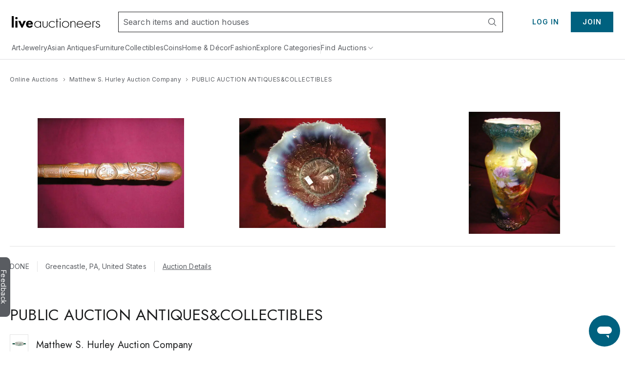

--- FILE ---
content_type: text/html;charset=UTF-8
request_url: https://www.liveauctioneers.com/catalog/1959_public-auction-antiquesandcollectibles/
body_size: 57033
content:
<!DOCTYPE html><html id="liveauctioneers" lang="en"><head><link data-chunk="main" rel="preload" as="style" href="/dist/styles.4608062d8af65136.css">
<link data-chunk="main" rel="preload" as="script" href="/dist/styles.client.0c6d080859.js">
<link data-chunk="main" rel="preload" as="script" href="/dist/7693.client.85958bb43b.js">
<link data-chunk="main" rel="preload" as="script" href="/dist/4524.client.044c2db8bd.js">
<link data-chunk="main" rel="preload" as="script" href="/dist/5046.client.c6a0c9508d.js">
<link data-chunk="main" rel="preload" as="script" href="/dist/5487.client.63e7eec079.js">
<link data-chunk="main" rel="preload" as="script" href="/dist/3816.client.fc61343da2.js">
<link data-chunk="main" rel="preload" as="script" href="/dist/4915.client.a34bb3ec1e.js">
<link data-chunk="main" rel="preload" as="script" href="/dist/1623.client.b695d13284.js">
<link data-chunk="main" rel="preload" as="script" href="/dist/6218.client.07e4190069.js">
<link data-chunk="main" rel="preload" as="script" href="/dist/2922.client.f62dbe719b.js">
<link data-chunk="main" rel="preload" as="script" href="/dist/1181.client.a18eb284c3.js">
<link data-chunk="main" rel="preload" as="script" href="/dist/8655.client.8a19dc7b7d.js">
<link data-chunk="main" rel="preload" as="script" href="/dist/8301.client.1f62aa49ba.js">
<link data-chunk="main" rel="preload" as="script" href="/dist/4910.client.1fe755e7ed.js">
<link data-chunk="main" rel="preload" as="script" href="/dist/4403.client.f4f858b4f0.js">
<link data-chunk="main" rel="preload" as="script" href="/dist/8051.client.0008d734da.js">
<link data-chunk="main" rel="preload" as="script" href="/dist/8856.client.eed8b83bd4.js">
<link data-chunk="main" rel="preload" as="script" href="/dist/5954.client.339f9d7d7a.js">
<link data-chunk="main" rel="preload" as="script" href="/dist/9148.client.d152fb1011.js">
<link data-chunk="main" rel="preload" as="script" href="/dist/3808.client.63f84b5aa1.js">
<link data-chunk="main" rel="preload" as="script" href="/dist/7300.client.4d10319a4a.js">
<link data-chunk="main" rel="preload" as="script" href="/dist/375.client.6a006eb558.js">
<link data-chunk="main" rel="preload" as="script" href="/dist/865.client.e59d69a3f2.js">
<link data-chunk="main" rel="preload" as="script" href="/dist/47.client.7cae5e54bd.js">
<link data-chunk="main" rel="preload" as="script" href="/dist/9588.client.d2ded7126b.js">
<link data-chunk="main" rel="preload" as="script" href="/dist/2237.client.592aa0dadd.js">
<link data-chunk="main" rel="preload" as="script" href="/dist/6585.client.96889ec993.js">
<link data-chunk="main" rel="preload" as="script" href="/dist/4264.client.89129291f1.js">
<link data-chunk="main" rel="preload" as="script" href="/dist/8203.client.933d3398c2.js">
<link data-chunk="main" rel="preload" as="script" href="/dist/3750.client.aa504411ee.js">
<link data-chunk="main" rel="preload" as="script" href="/dist/4618.client.50903eab65.js">
<link data-chunk="main" rel="preload" as="script" href="/dist/8521.client.167aa00bc3.js">
<link data-chunk="main" rel="preload" as="script" href="/dist/main~0.client.eb43f9212a.js">
<link data-chunk="main" rel="preload" as="script" href="/dist/main~1.client.f007b1a77d.js">
<link data-chunk="main" rel="preload" as="script" href="/dist/main~2.client.ed389806f9.js">
<link data-chunk="main" rel="preload" as="script" href="/dist/main~3.client.9b56b34b89.js">
<link data-chunk="main" rel="preload" as="script" href="/dist/main~4.client.a67faec1a2.js">
<link data-chunk="main" rel="preload" as="script" href="/dist/main~5.client.7341a3bc6d.js">
<link data-chunk="main" rel="preload" as="script" href="/dist/main~6.client.21e90b687d.js">
<link data-chunk="main" rel="preload" as="script" href="/dist/main~7.client.c4acea08ee.js">
<link data-chunk="main" rel="preload" as="script" href="/dist/main~8.client.e3b3a5dc8c.js">
<link data-chunk="main" rel="preload" as="script" href="/dist/main~9.client.aaa5b243a7.js">
<link data-chunk="main" rel="preload" as="script" href="/dist/main~10.client.72e78e3981.js">
<link data-chunk="pages-Item-ItemPageRefactored-ItemPageRefactored" rel="preload" as="script" href="/dist/2355.client.a2efd798df.js">
<link data-chunk="pages-Item-ItemPageRefactored-ItemPageRefactored" rel="preload" as="script" href="/dist/5198.client.59b0c9e68a.js">
<link data-chunk="pages-Item-ItemPageRefactored-ItemPageRefactored" rel="preload" as="script" href="/dist/6912.client.2304c6e5a1.js">
<link data-chunk="pages-Item-ItemPageRefactored-ItemPageRefactored" rel="preload" as="script" href="/dist/react-spring-lightbox.client.57be514f37.js">
<link data-chunk="pages-Item-ItemPageRefactored-ItemPageRefactored" rel="preload" as="script" href="/dist/3787.client.53962fe9df.js">
<link data-chunk="pages-Item-ItemPageRefactored-ItemPageRefactored" rel="preload" as="script" href="/dist/7112.client.8a130db049.js">
<link data-chunk="pages-Item-ItemPageRefactored-ItemPageRefactored" rel="preload" as="script" href="/dist/7206.client.51d7c70d32.js">
<link data-chunk="pages-Item-ItemPageRefactored-ItemPageRefactored" rel="preload" as="script" href="/dist/1838.client.b6b8b332b2.js">
<link data-chunk="pages-Item-ItemPageRefactored-ItemPageRefactored" rel="preload" as="script" href="/dist/1197.client.4162d26dcc.js">
<link data-chunk="pages-Item-ItemPageRefactored-ItemPageRefactored" rel="preload" as="script" href="/dist/6686.client.6f9c6a47c1.js">
<link data-chunk="pages-Item-ItemPageRefactored-ItemPageRefactored" rel="preload" as="script" href="/dist/9747.client.97d4a3d77b.js">
<link data-chunk="pages-Item-ItemPageRefactored-ItemPageRefactored" rel="preload" as="script" href="/dist/5490.client.7dc0540999.js">
<link data-chunk="pages-Item-ItemPageRefactored-ItemPageRefactored" rel="preload" as="script" href="/dist/9329.client.a831cbfba6.js">
<link data-chunk="pages-Item-ItemPageRefactored-ItemPageRefactored" rel="preload" as="script" href="/dist/3842.client.2569624bf3.js">
<link data-chunk="pages-Item-ItemPageRefactored-ItemPageRefactored" rel="preload" as="script" href="/dist/984.client.aa48d142f2.js">
<link data-chunk="pages-Item-ItemPageRefactored-ItemPageRefactored" rel="preload" as="script" href="/dist/4733.client.099c49dda2.js">
<link data-chunk="pages-Item-ItemPageRefactored-ItemPageRefactored" rel="preload" as="script" href="/dist/2095.client.20b27e131b.js">
<link data-chunk="pages-Item-ItemPageRefactored-ItemPageRefactored" rel="preload" as="script" href="/dist/7976.client.cb98088ed1.js">
<link data-chunk="pages-Item-ItemPageRefactored-ItemPageRefactored" rel="preload" as="script" href="/dist/5196.client.0937df006d.js">
<link data-chunk="pages-Item-ItemPageRefactored-ItemPageRefactored" rel="preload" as="script" href="/dist/1318.client.458419a272.js">
<link data-chunk="pages-Item-ItemPageRefactored-ItemPageRefactored" rel="preload" as="script" href="/dist/6821.client.ee0dd1bf5b.js">
<link data-chunk="pages-Item-ItemPageRefactored-ItemPageRefactored" rel="preload" as="script" href="/dist/pages-Item-ItemPageRefactored-ItemPageRefactored.client.328556fc34.js">
<link data-chunk="OnTheHuntModal-OnTheHuntModal" rel="preload" as="script" href="/dist/OnTheHuntModal-OnTheHuntModal.client.201d344ff1.js">
<link data-chunk="pages-Item-PriceResultsPage-PriceResultsPage" rel="preload" as="script" href="/dist/8966.client.c0b9566b49.js">
<link data-chunk="pages-Item-PriceResultsPage-PriceResultsPage" rel="preload" as="script" href="/dist/pages-Item-PriceResultsPage-PriceResultsPage.client.0f2932314e.js">
<link data-chunk="pages-Home-HomePage" rel="preload" as="script" href="/dist/9488.client.bea36bd209.js">
<link data-chunk="pages-Home-HomePage" rel="preload" as="script" href="/dist/5960.client.99e85c8495.js">
<link data-chunk="pages-Home-HomePage" rel="preload" as="script" href="/dist/2340.client.9819b6945f.js">
<link data-chunk="pages-Home-HomePage" rel="preload" as="script" href="/dist/3840.client.eb0359b64e.js">
<link data-chunk="pages-Home-HomePage" rel="preload" as="script" href="/dist/1045.client.a5affcf3da.js">
<link data-chunk="pages-Home-HomePage" rel="preload" as="script" href="/dist/pages-Home-HomePage.client.2d59fd575a.js">
<link data-chunk="pages-NotFound-NotFound" rel="preload" as="script" href="/dist/pages-NotFound-NotFound.client.79ba8cb640.js">
<link data-chunk="pages-Seller-SellerPageContainer" rel="preload" as="script" href="/dist/1236.client.ea3f688034.js">
<link data-chunk="pages-Seller-SellerPageContainer" rel="preload" as="script" href="/dist/pages-Seller-SellerPageContainer.client.b7eba0ea93.js">
<link data-chunk="pages-Catalog-CatalogPage" rel="preload" as="script" href="/dist/7028.client.038d231f0a.js">
<link data-chunk="pages-Catalog-CatalogPage" rel="preload" as="script" href="/dist/3418.client.8125b83dcb.js">
<link data-chunk="pages-Catalog-CatalogPage" rel="preload" as="script" href="/dist/6427.client.98c186bf75.js">
<link data-chunk="pages-Catalog-CatalogPage" rel="preload" as="script" href="/dist/pages-Catalog-CatalogPage.client.e081a239a3.js">
<link data-chunk="pages-Ratings-RatingsPageContainer" rel="preload" as="script" href="/dist/8881.client.18ee9f3faf.js">
<link data-chunk="pages-Ratings-RatingsPageContainer" rel="preload" as="script" href="/dist/3198.client.3f7fbadc98.js">
<link data-chunk="pages-Ratings-RatingsPageContainer" rel="preload" as="script" href="/dist/pages-Ratings-RatingsPageContainer.client.7ec99c1d27.js">
<link data-chunk="pages-Search-CategorySearch-CategorySearchPageContainer" rel="preload" as="script" href="/dist/7700.client.db83d42ad0.js">
<link data-chunk="pages-Search-CategorySearch-CategorySearchPageContainer" rel="preload" as="script" href="/dist/5602.client.a4af267b69.js">
<link data-chunk="pages-Search-CategorySearch-CategorySearchPageContainer" rel="preload" as="script" href="/dist/414.client.3d183740c5.js">
<link data-chunk="pages-Search-CategorySearch-CategorySearchPageContainer" rel="preload" as="script" href="/dist/4407.client.5f8c5589cd.js">
<link data-chunk="pages-Search-CategorySearch-CategorySearchPageContainer" rel="preload" as="script" href="/dist/pages-Search-CategorySearch-CategorySearchPageContainer.client.259b1f754a.js">
<link data-chunk="pages-SearchPageSimplified-SearchPageSimplified" rel="preload" as="script" href="/dist/pages-SearchPageSimplified-SearchPageSimplified.client.a13366f664.js">
<link data-chunk="pages-Consignments-ConsignmentsPageContainer" rel="preload" as="script" href="/dist/pages-Consignments-ConsignmentsPageContainer.client.86afea8eb7.js">
<link data-chunk="pages-Discover-DiscoverPage" rel="preload" as="script" href="/dist/537.client.9f6e7ffd3e.js">
<link data-chunk="pages-Discover-DiscoverPage" rel="preload" as="script" href="/dist/pages-Discover-DiscoverPage.client.9115124457.js">
<link data-chunk="pages-Storefront-StorefrontPageContainer" rel="preload" as="script" href="/dist/2397.client.a64daafb85.js">
<link data-chunk="pages-Storefront-StorefrontPageContainer" rel="preload" as="script" href="/dist/pages-Storefront-StorefrontPageContainer.client.c07239a25b.js">
<link data-chunk="pages-DiscoverCategories-DiscoverCategories" rel="preload" as="script" href="/dist/pages-DiscoverCategories-DiscoverCategories.client.521d42c413.js">
<link data-chunk="pages-AuthSSORedirectPage-AuthSSORedirectPage" rel="preload" as="script" href="/dist/pages-AuthSSORedirectPage-AuthSSORedirectPage.client.b6cf108ba0.js">
<link data-chunk="pages-MyItems-MyFavorites-MyFavoritesPage" rel="preload" as="script" href="/dist/4925.client.bd34de93fa.js">
<link data-chunk="pages-MyItems-MyFavorites-MyFavoritesPage" rel="preload" as="script" href="/dist/2520.client.92a0d5e37e.js">
<link data-chunk="pages-MyItems-MyFavorites-MyFavoritesPage" rel="preload" as="script" href="/dist/pages-MyItems-MyFavorites-MyFavoritesPage.client.f88ea05b6b.js">
<link data-chunk="pages-Notifications-NotificationsPage" rel="preload" as="script" href="/dist/4950.client.75c88421ea.js">
<link data-chunk="pages-Notifications-NotificationsPage" rel="preload" as="script" href="/dist/pages-Notifications-NotificationsPage.client.00ed239783.js"><meta charSet="utf-8"/><meta content="width=device-width, initial-scale=1" name="viewport"/><script async="" data-cbid="c077ba95-3c08-4745-a846-e413945b01d4" id="Cookiebot" src="https://consent.cookiebot.com/uc.js"></script><link href="https://fonts.googleapis.com" rel="preconnect"/><link crossorigin="anonymous" href="https://fonts.gstatic.com" rel="preconnect"/><link href="https://item-api-prod.liveauctioneers.com" rel="preconnect"/><link href="https://mainhost-prod.liveauctioneers.com" rel="preconnect"/><link href="https://dante-prod.liveauctioneers.com" rel="preconnect"/><link href="https://telegram-prod.liveauctioneers.com" rel="preconnect"/><link href="https://api-prod.liveauctioneers.com" rel="preconnect"/><link href="https://api.liveauctioneers.com" rel="preconnect"/><link href="https://api.sail-personalize.com" rel="preconnect"/><link href="https://s3.amazonaws.com" rel="preconnect"/><link href="https://static.criteo.net" rel="preconnect"/><link href="https://www.google-analytics.com" rel="preconnect"/><link href="https://ps.pndsn.com" rel="preconnect"/><link href="https://cdn.lr-ingest.io" rel="preconnect"/><link href="https://p1.liveauctioneers.com" rel="preconnect"/><link href="https://images.liveauctioneers.com" rel="preconnect"/><link href="https://api.sail-track.com" rel="dns-prefetch"/><link href="https://api.segment.io" rel="dns-prefetch"/><link href="https://cdn.segment.com" rel="dns-prefetch"/><link href="https://www.googletagmanager.com" rel="dns-prefetch"/><meta content="text/html; charset=UTF-8" http-equiv="content-type"/><meta content="OIowEFHsSqgGhV2lREsoKPEN6Q3CjX0z504_iucBf5M" name="google-site-verification"/><meta content="yes" name="mobile-web-app-capable"/><meta content="yes" name="apple-mobile-web-app-capable"/><meta content="black" name="apple-mobile-web-app-status-bar-style"/><meta content="LiveAuctioneers" name="application-name"/><meta content="LiveAuctioneers" name="apple-mobile-web-app-title"/><style id="fontawesome-ssr-styles"></style><style data-styled="" data-styled-version="6.1.15">html{-webkit-font-smoothing:antialiased;-moz-osx-font-smoothing:grayscale;}/*!sc*/
body{margin:0;}/*!sc*/
main{display:block;}/*!sc*/
a{background-color:transparent;}/*!sc*/
img{border-style:none;}/*!sc*/
button,input,optgroup,select,textarea{font-family:inherit;font-size:100%;line-height:1.15;margin:0;}/*!sc*/
button,input{overflow:visible;}/*!sc*/
button,select{text-transform:none;}/*!sc*/
button,[type="button"],[type="reset"],[type="submit"]{-webkit-appearance:button;}/*!sc*/
button::-moz-focus-inner,[type="button"]::-moz-focus-inner,[type="reset"]::-moz-focus-inner,[type="submit"]::-moz-focus-inner{border-style:none;padding:0;}/*!sc*/
button:-moz-focusring,[type="button"]:-moz-focusring,[type="reset"]:-moz-focusring,[type="submit"]:-moz-focusring{outline:1px dotted ButtonText;}/*!sc*/
fieldset{padding:0.35em 0.75em 0.625em;}/*!sc*/
legend{box-sizing:border-box;color:inherit;display:table;max-width:100%;padding:0;white-space:normal;}/*!sc*/
progress{vertical-align:baseline;}/*!sc*/
textarea{overflow:auto;}/*!sc*/
[type="checkbox"],[type="radio"]{box-sizing:border-box;padding:0;}/*!sc*/
[type="number"]::-webkit-inner-spin-button,[type="number"]::-webkit-outer-spin-button{height:auto;}/*!sc*/
[type="search"]{-webkit-appearance:textfield;outline-offset:-2px;}/*!sc*/
[type="search"]::-webkit-search-decoration{-webkit-appearance:none;}/*!sc*/
::-webkit-file-upload-button{-webkit-appearance:button;font:inherit;}/*!sc*/
details{display:block;}/*!sc*/
summary{display:list-item;}/*!sc*/
*,::before,::after{box-sizing:border-box;}/*!sc*/
data-styled.g2[id="sc-global-eqQvYd1"]{content:"sc-global-eqQvYd1,"}/*!sc*/
.ZgTme{font-family:Inter;font-weight:600;font-size:16px;letter-spacing:0.5px;line-height:24px;color:#211614;color:#211614;}/*!sc*/
data-styled.g7[id="sc-jbAkgO"]{content:"ZgTme,"}/*!sc*/
.dcthmo{font-family:Inter;font-weight:600;font-size:14px;letter-spacing:1px;line-height:22px;color:#fff;text-transform:uppercase;}/*!sc*/
.eGkLmj{font-family:Inter;font-weight:600;font-size:14px;letter-spacing:1px;line-height:22px;color:#211614;text-transform:uppercase;}/*!sc*/
data-styled.g8[id="sc-gNZgCX"]{content:"dcthmo,eGkLmj,"}/*!sc*/
.hpzUMf{font-family:Inter;font-weight:400;font-size:14px;letter-spacing:0.5px;line-height:22px;color:#211614;}/*!sc*/
data-styled.g10[id="sc-hRDKVd"]{content:"hpzUMf,"}/*!sc*/
.dhCgtn{font-family:Inter;font-weight:400;font-size:12px;letter-spacing:0.5px;line-height:18px;color:#595c61;}/*!sc*/
.diGkVP{font-family:Inter;font-weight:400;font-size:12px;letter-spacing:0.5px;line-height:18px;color:#211614;}/*!sc*/
data-styled.g13[id="sc-jUkaYT"]{content:"dhCgtn,diGkVP,"}/*!sc*/
.eTymiY{height:14px;width:14px;min-height:14px;min-width:14px;max-height:14px;max-width:14px;}/*!sc*/
data-styled.g14[id="sc-deSjom"]{content:"eTymiY,"}/*!sc*/
.dZJVpf{color:#00617f;cursor:pointer;text-decoration:underline;}/*!sc*/
.dZJVpf:hover{color:#0097ba;}/*!sc*/
@media print{.dZJVpf a[href]::after{content:none!important;}}/*!sc*/
data-styled.g69[id="sc-fcddXt"]{content:"dZJVpf,"}/*!sc*/
.bOYbCb{height:100%;width:100%;position:relative;}/*!sc*/
@media print{.bOYbCb{overflow:initial;}}/*!sc*/
data-styled.g79[id="AppJSX__StyledApp-sc-97fac373-0"]{content:"bOYbCb,"}/*!sc*/
.Skiul{height:100%;}/*!sc*/
@media (min-width:1241px){.Skiul{margin:0 auto;}}/*!sc*/
@media print{.Skiul{width:100%;height:100%;position:absolute;top:0;bottom:0;margin:auto;margin-top:0!important;}}/*!sc*/
data-styled.g80[id="AppJSX__StyledAppContent-sc-97fac373-1"]{content:"Skiul,"}/*!sc*/
.eSJvXj{background-color:#595c61;border-top-left-radius:9px;border-top-right-radius:9px;bottom:118px;color:#fff;cursor:pointer;height:28px;position:fixed;left:-54px;text-align:center;text-decoration:none;transform:rotate(90deg);transition:all 100ms ease-in-out;width:122px;z-index:1000;font-family:Inter;font-weight:400;padding-top:3px;padding-bottom:8px;border:none;font-size:14px;}/*!sc*/
.eSJvXj:hover{left:-47px;}/*!sc*/
@media print{.eSJvXj{display:none;}}/*!sc*/
data-styled.g105[id="sc-jqGXpJ"]{content:"eSJvXj,"}/*!sc*/
.cAixMt{display:inline-flex;align-items:center;}/*!sc*/
data-styled.g126[id="FormattedCurrency__StyledFormattedCurrency-sc-f434012a-0"]{content:"cAixMt,"}/*!sc*/
.kIlpZd{object-fit:contain;position:absolute;left:0;top:0;bottom:0;right:0;margin:auto;display:block;max-height:100%;max-width:100%;}/*!sc*/
@media print{.kIlpZd{margin:0;}}/*!sc*/
.kIlpZd:hover{opacity:0;transition:opacity 0.8s ease-in-out;transition-delay:0.3s;}/*!sc*/
data-styled.g289[id="ImageWithHover__PrimaryImage-sc-5baf4d03-1"]{content:"kIlpZd,"}/*!sc*/
.bERaPo{opacity:0;}/*!sc*/
data-styled.g290[id="ImageWithHover__SecondaryImageContainer-sc-5baf4d03-2"]{content:"bERaPo,"}/*!sc*/
.fOfNXE{text-align:center;cursor:pointer;display:block;margin:0 auto 7px;margin:0;}/*!sc*/
@media (max-width:1200px){.fOfNXE{width:unset;}}/*!sc*/
@media print{.fOfNXE{max-width:100px;max-height:100px;width:unset;margin-right:10px;}}/*!sc*/
@media (min-width:769px){.fOfNXE{margin-bottom:0;}}/*!sc*/
data-styled.g291[id="ImageRow__ContainerLink-sc-badef64a-0"]{content:"fOfNXE,"}/*!sc*/
.YzKim{width:100%;box-sizing:border-box;text-decoration:none;position:relative;min-width:126px;max-height:100%;transition:all 0.25s;display:flex;justify-content:center;padding-bottom:100%;}/*!sc*/
data-styled.g292[id="ImageRow__ImageContainerDiv-sc-badef64a-1"]{content:"YzKim,"}/*!sc*/
.fqlGzZ{width:100%;height:100%;object-fit:contain;position:absolute;inset:0;margin:auto;display:block;max-height:100%;max-width:100%;filter:blur(0);}/*!sc*/
@media print{.fqlGzZ{margin:0;}}/*!sc*/
data-styled.g294[id="ImageRow__StyledImage-sc-badef64a-3"]{content:"fqlGzZ,"}/*!sc*/
.dVrxXv{z-index:2;padding:0 8px;height:22px;display:inline-flex;justify-content:center;align-items:center;border-radius:1px;background-color:#595c61;}/*!sc*/
data-styled.g301[id="sc-kLZDOY"]{content:"dVrxXv,"}/*!sc*/
.fWMhlL{position:absolute;left:8px;top:8px;}/*!sc*/
data-styled.g303[id="ItemCardBadge__StyledSoldBadge-sc-8e848c34-0"]{content:"fWMhlL,"}/*!sc*/
.dA-dVDq{flex:0 0 auto;display:inline-flex;justify-content:center;align-items:center;position:relative;height:18px;}/*!sc*/
data-styled.g319[id="sc-eiMiIz"]{content:"dA-dVDq,"}/*!sc*/
.UvYSE{text-decoration:none;display:inline-flex;justify-content:center;align-items:center;height:18px;}/*!sc*/
.UvYSE:hover{text-decoration:underline;}/*!sc*/
.UvYSE:hover span{color:#0097ba;}/*!sc*/
data-styled.g320[id="sc-fPEQgO"]{content:"UvYSE,"}/*!sc*/
.ejRLIY{display:flex;flex-direction:row;align-items:center;justify-content:flex-start;height:18px;}/*!sc*/
data-styled.g321[id="sc-kqXUvJ"]{content:"ejRLIY,"}/*!sc*/
.kNEeMc{margin:0 4px;width:14px;height:14px;flex:0 0 14px;}/*!sc*/
data-styled.g322[id="sc-IuSvc"]{content:"kNEeMc,"}/*!sc*/
.dUqgsS{margin:32px auto;width:calc(100% - 40px);max-width:1240px;}/*!sc*/
data-styled.g323[id="BreadcrumbWrapper__StyledBreadcrumbs-sc-329a14bd-0"]{content:"dUqgsS,"}/*!sc*/
.cuzpox{display:grid;justify-content:center;width:100%;grid-template-columns:repeat(1, 1fr);grid-row-gap:16px;grid-column-gap:16px;}/*!sc*/
@media (min-width: 375px){.cuzpox{grid-template-columns:repeat(2, 1fr);}}/*!sc*/
@media (min-width: 769px){.cuzpox{grid-template-columns:repeat(4, 1fr);grid-row-gap:32px;grid-column-gap:24px;}}/*!sc*/
data-styled.g365[id="FluidItemGrid__ItemGridContainer-sc-5c250d4a-0"]{content:"cuzpox,"}/*!sc*/
.hERjXI{cursor:pointer;text-decoration:none;text-transform:capitalize;min-width:0;}/*!sc*/
.hERjXI span{-webkit-line-clamp:2;overflow:hidden;text-overflow:ellipsis;display:-webkit-box;-webkit-box-orient:vertical;}/*!sc*/
.hERjXI:hover span{color:#0097ba;text-decoration:underline;}/*!sc*/
data-styled.g370[id="ItemCardTitle__ContainerLink-sc-4e9bb69b-0"]{content:"hERjXI,"}/*!sc*/
.iOIhZq{display:flex;margin-top:4px;}/*!sc*/
.iOIhZq.iOIhZq.iOIhZq{width:100%;}/*!sc*/
@media (max-width:560px){.iOIhZq{margin-top:unset;}}/*!sc*/
data-styled.g378[id="PriceRow__WrapperText-sc-212f1031-0"]{content:"iOIhZq,"}/*!sc*/
.fJZXvD{color:#211614;display:flex;align-items:center;flex-wrap:wrap;column-gap:4px;}/*!sc*/
data-styled.g380[id="PriceRow__StyledPriceRowSpan-sc-212f1031-2"]{content:"fJZXvD,"}/*!sc*/
.euacbU{height:100%;letter-spacing:0.5px;}/*!sc*/
@media (min-width:769px){.euacbU{font-size:14px;}}/*!sc*/
data-styled.g385[id="PriceRow__StyledItemPriceGatewayContainer-sc-212f1031-7"]{content:"euacbU,"}/*!sc*/
.hdWaZn{display:flex;flex-direction:row;justify-content:flex-start;align-items:flex-start;padding:0 16px 0 0;border-right:1px solid #e3e3e3;}/*!sc*/
@media (max-width:768px){.hdWaZn{align-items:center;border-right:none;margin-bottom:8px;}}/*!sc*/
data-styled.g463[id="CatalogDate__StyledCatalogDate-sc-9f74405b-0"]{content:"hdWaZn,"}/*!sc*/
.hyNpsQ{text-transform:uppercase;}/*!sc*/
data-styled.g466[id="CatalogDate__StyledSecondaryDone-sc-9f74405b-3"]{content:"hyNpsQ,"}/*!sc*/
.fUTxaQ{letter-spacing:0.5px;margin:0;font-weight:normal;color:#211614;}/*!sc*/
data-styled.g546[id="sc-kJzonb"]{content:"fUTxaQ,"}/*!sc*/
.JMmek{margin-top:30px;display:flex;flex-direction:row;align-items:center;justify-content:flex-start;}/*!sc*/
.JMmek>span{height:20px;line-height:20px;}/*!sc*/
@media (max-width:768px){.JMmek{margin-bottom:30px;margin-top:0;flex-direction:column;text-align:center;}}/*!sc*/
data-styled.g589[id="CatalogDetails__Details-sc-786c349f-0"]{content:"JMmek,"}/*!sc*/
.hHJgvs{margin:0 0 0 16px;padding:0 16px 0 0;border-right:1px solid #e3e3e3;height:100%;display:flex;}/*!sc*/
@media (max-width:768px){.hHJgvs{border-right:none;margin:0 0 8px 0;padding:0;}}/*!sc*/
data-styled.g590[id="CatalogDetails__StyledAddressInformation-sc-786c349f-1"]{content:"hHJgvs,"}/*!sc*/
.eAXLgg{margin:0 0 0 16px;padding:0 16px 0 0;height:100%;display:flex;}/*!sc*/
data-styled.g591[id="CatalogDetails__StyledAuctionDetailsContainer-sc-786c349f-2"]{content:"eAXLgg,"}/*!sc*/
.hvaAbR{cursor:pointer;text-decoration:underline;}/*!sc*/
.hvaAbR:hover{color:#0097ba;}/*!sc*/
data-styled.g592[id="CatalogDetails__MoreInfoLink-sc-786c349f-3"]{content:"hvaAbR,"}/*!sc*/
.gFEEu{display:flex;flex-direction:row;align-items:center;justify-content:flex-start;margin-bottom:16px;}/*!sc*/
@media (max-width:768px){.gFEEu{justify-content:center;}}/*!sc*/
data-styled.g593[id="SellerInfo__SellerSection-sc-175432ec-0"]{content:"gFEEu,"}/*!sc*/
.fmWVBj.fmWVBj{cursor:pointer;display:flex;text-decoration:none;}/*!sc*/
@media (max-width:768px){.fmWVBj.fmWVBj{text-align:center;flex-direction:column;margin-bottom:16px;}}/*!sc*/
data-styled.g595[id="SellerInfo__StyledLink-sc-175432ec-2"]{content:"fmWVBj,"}/*!sc*/
.eYZBrF{display:flex;}/*!sc*/
@media (min-width:769px){.eYZBrF{margin-top:6.5px;}}/*!sc*/
@media (max-width:768px){.eYZBrF{justify-content:center;margin-top:5px;margin-left:0;display:inline;}}/*!sc*/
.eYZBrF>div{justify-content:center;display:flex;}/*!sc*/
data-styled.g596[id="SellerInfo__SellerAndBadge-sc-175432ec-3"]{content:"eYZBrF,"}/*!sc*/
.fDEslz{max-width:32px;max-height:32px;object-fit:contain;}/*!sc*/
data-styled.g597[id="SellerInfo__StyledSellerLogoImage-sc-175432ec-4"]{content:"fDEslz,"}/*!sc*/
.gWuLrR{width:38px;height:38px;display:flex;align-items:center;justify-content:center;margin-right:16px;border:1px solid #e3e3e3;background-color:#fff;}/*!sc*/
@media (max-width:768px){.gWuLrR{display:none;}}/*!sc*/
data-styled.g598[id="SellerInfo__StyledLogoLink-sc-175432ec-5"]{content:"gWuLrR,"}/*!sc*/
.gujQaP{display:flex;flex-direction:column;flex:1 1 calc(100% - 290px);background-color:#fff;margin-right:16px;}/*!sc*/
@media (max-width:768px){.gujQaP{width:100%;margin:0;max-width:100%;padding-left:0;flex:0 1 auto;flex-direction:column;}}/*!sc*/
data-styled.g599[id="CatalogInfo__CatalogInfoContainer-sc-bf21f763-0"]{content:"gujQaP,"}/*!sc*/
@media (max-width:768px){.fTibaX.fTibaX section{justify-content:center;}}/*!sc*/
.fTibaX.fTibaX h1{text-align:left;margin:32px 0 16px;}/*!sc*/
@media (max-width:768px){.fTibaX.fTibaX h1{text-align:center;}}/*!sc*/
data-styled.g600[id="CatalogInfo__TitleContainer-sc-bf21f763-1"]{content:"fTibaX,"}/*!sc*/
.AQfcP{margin-right:16px;margin-bottom:32px;}/*!sc*/
@media (max-width:768px){.AQfcP{margin:0 0 32px 0;text-align:center;}}/*!sc*/
data-styled.g601[id="CatalogInfo__Description-sc-bf21f763-2"]{content:"AQfcP,"}/*!sc*/
.klLCoO{max-height:100%;max-width:100%;z-index:10;object-fit:contain;}/*!sc*/
data-styled.g645[id="CoverLotsWideComponent__StyledImage-sc-c20a04ee-0"]{content:"klLCoO,"}/*!sc*/
.etWUHq{height:100%;display:flex;justify-content:center;align-items:center;position:relative;overflow:hidden;flex:1 1 calc(100% / 3);padding:25px;}/*!sc*/
.etWUHq:nth-child(2){padding:25px 0;}/*!sc*/
@media (max-width:768px){.etWUHq{padding:4px;}.etWUHq:nth-child(2){padding:4px 0;}}/*!sc*/
data-styled.g646[id="CoverLotsWideComponent__StyledLink-sc-c20a04ee-1"]{content:"etWUHq,"}/*!sc*/
.jCoquH{height:300px;width:100%;max-height:300px;position:relative;display:flex;flex-direction:row;}/*!sc*/
@media (max-width:768px){.jCoquH{max-height:125px;}}/*!sc*/
data-styled.g647[id="CoverLotsWideComponent__StyledCoverLotsWide-sc-c20a04ee-2"]{content:"jCoquH,"}/*!sc*/
.iRXevb{border-top:1px solid #e3e3e3;display:flex;flex-direction:row;justify-content:space-between;width:100%;max-height:323px;overflow:hidden;}/*!sc*/
@media (max-width:768px){.iRXevb{border-top:none;flex:0 1 auto;flex-direction:column;border:none;width:100%;}}/*!sc*/
data-styled.g650[id="CatalogComponent__CatalogWrapper-sc-29703798-2"]{content:"iRXevb,"}/*!sc*/
.bvkYFK{margin-bottom:32px;display:flex;flex-direction:column;max-width:1240px;align-self:center;width:calc(100% - 40px);border-bottom:1px solid #e3e3e3;border-top:none;}/*!sc*/
@media print{.bvkYFK{overflow:inherit;}}/*!sc*/
@media (max-width:768px){.bvkYFK{margin-bottom:16px;}}/*!sc*/
data-styled.g651[id="CatalogComponent__CatalogContainer-sc-29703798-3"]{content:"bvkYFK,"}/*!sc*/
.gyJRHF{margin-bottom:10px;}/*!sc*/
data-styled.g652[id="sc-dAquNC"]{content:"gyJRHF,"}/*!sc*/
.dErfYz{margin-bottom:3px;}/*!sc*/
data-styled.g653[id="sc-elXHpe"]{content:"dErfYz,"}/*!sc*/
.hcJrue{padding:0;margin:0 0 32px;}/*!sc*/
.hcJrue.hcJrue:last-child{margin-bottom:0;}/*!sc*/
@media print{.hcJrue{margin:0 auto;}}/*!sc*/
data-styled.g655[id="DescriptionSection__StyledDescriptionSection-sc-d1c5deeb-0"]{content:"hcJrue,"}/*!sc*/
.bEqCBM{color:#656565;margin:0 0 8px;}/*!sc*/
data-styled.g656[id="DescriptionSection__StyledTitle-sc-d1c5deeb-1"]{content:"bEqCBM,"}/*!sc*/
.hoahYb{margin:0;white-space:pre-wrap;position:relative;}/*!sc*/
.hoahYb *{max-width:100%!important;}/*!sc*/
.hoahYb.hoahYb a{color:#00617f;}/*!sc*/
.hoahYb.hoahYb a:hover{color:#0097ba;text-decoration:none;}/*!sc*/
@media print{.hoahYb{margin:0.5em 0!important;white-space:unset;}}/*!sc*/
data-styled.g657[id="DescriptionSection__StyledBody-sc-d1c5deeb-2"]{content:"hoahYb,"}/*!sc*/
.kurddH{display:block;max-width:380px!important;}/*!sc*/
data-styled.g659[id="BidIncrements__StyledTable-sc-7ba76975-0"]{content:"kurddH,"}/*!sc*/
.depyie{border-bottom:1px solid #e3e3e3;padding:9px 0;}/*!sc*/
data-styled.g660[id="BidIncrements__StyledRow-sc-7ba76975-1"]{content:"depyie,"}/*!sc*/
.GoCZN{display:inline-block;max-width:200px;width:50%;}/*!sc*/
data-styled.g661[id="BidIncrements__StyledRowItem-sc-7ba76975-2"]{content:"GoCZN,"}/*!sc*/
.iwNKKn{font-family:Inter;}/*!sc*/
data-styled.g662[id="BidIncrements__StyledTitle-sc-7ba76975-3"]{content:"iwNKKn,"}/*!sc*/
.ghEOmZ.ghEOmZ{margin-bottom:32px;}/*!sc*/
data-styled.g663[id="BuyersPremium__StyledDescriptionSection-sc-2cac6d4b-0"]{content:"ghEOmZ,"}/*!sc*/
.gZeWnM{list-style:none;margin:0;padding:0;}/*!sc*/
@media print{.gZeWnM{margin:0.5em 0!important;}}/*!sc*/
data-styled.g664[id="BuyersPremium__StyledBuyersPremium-sc-2cac6d4b-1"]{content:"gZeWnM,"}/*!sc*/
.gXtxyj{display:flex;}/*!sc*/
.gXtxyj>div{margin-left:6px;}/*!sc*/
data-styled.g665[id="BuyersPremium__StyledPremium-sc-2cac6d4b-2"]{content:"gXtxyj,"}/*!sc*/
.kyyexv{background-color:inherit;}/*!sc*/
data-styled.g672[id="sc-eeCozV"]{content:"kyyexv,"}/*!sc*/
.bqWNcN{background-color:inherit;position:relative;}/*!sc*/
data-styled.g673[id="sc-dUhwCu"]{content:"bqWNcN,"}/*!sc*/
.erWcoT{overflow:hidden;transition:max-height 0.25s ease-in;white-space:pre-wrap;}/*!sc*/
data-styled.g674[id="sc-ipZvcT"]{content:"erWcoT,"}/*!sc*/
.dfpDDr{display:inline;position:absolute;bottom:0;right:0;padding-left:20px;background:linear-gradient(to right, transparent 0%, #fff 15%, white 100%);position:inherit;padding-left:0;}/*!sc*/
.dfpDDr:hover{color:#0097ba;}/*!sc*/
.dfpDDr:hover path{fill:#0097ba;}/*!sc*/
data-styled.g677[id="sc-ggpZZC"]{content:"dfpDDr,"}/*!sc*/
.cKYjnm{margin:0 0 30px;padding:14px 0 30px;border-radius:5px;max-width:1200px;align-self:center;width:calc(100% - 40px);}/*!sc*/
data-styled.g679[id="CatalogFooter__StyledCatalogFooter-sc-3768b468-0"]{content:"cKYjnm,"}/*!sc*/
.jHzURz{border-bottom:2px solid #e3e3e3;padding-bottom:20px;margin:30px 0;}/*!sc*/
data-styled.g680[id="CatalogFooter__StyledCatalogFooterH2-sc-3768b468-1"]{content:"jHzURz,"}/*!sc*/
.cRWQWW{display:flex;flex-direction:column;}/*!sc*/
@media (min-width:769px){.cRWQWW{flex-direction:row;}}/*!sc*/
data-styled.g681[id="CatalogFooter__StyledContainer-sc-3768b468-2"]{content:"cRWQWW,"}/*!sc*/
.ciITdy{flex:1 1 35%;margin-right:30px;}/*!sc*/
@media (max-width:768px){.ciITdy{margin-right:0;flex:1 1 auto;}}/*!sc*/
data-styled.g682[id="CatalogFooter__StyledLeft-sc-3768b468-3"]{content:"ciITdy,"}/*!sc*/
.hHmoCO{flex:1 1 65%;}/*!sc*/
@media (max-width:768px){.hHmoCO{flex:1 1 auto;}}/*!sc*/
data-styled.g683[id="CatalogFooter__StyledRight-sc-3768b468-4"]{content:"hHmoCO,"}/*!sc*/
.eryGei{margin:0 0 45px;}/*!sc*/
data-styled.g684[id="CatalogFooter__StyledAuctioneerInfo-sc-3768b468-5"]{content:"eryGei,"}/*!sc*/
.jubzTO{margin-top:10px;}/*!sc*/
data-styled.g685[id="CatalogFooter__StyledAddress-sc-3768b468-6"]{content:"jubzTO,"}/*!sc*/
.bFnEOw{flex:0 1 auto;display:block;}/*!sc*/
@media (min-width:769px){.bFnEOw{font-size:14px;line-height:21px;}}/*!sc*/
data-styled.g686[id="ItemCardLiveButton__StyledWrapper-sc-16b55ebd-0"]{content:"bFnEOw,"}/*!sc*/
.dWkdBk{grid-area:img;max-width:100%;position:relative;}/*!sc*/
data-styled.g689[id="CatalogItemCard__PlacedImageContainer-sc-7f11e57-0"]{content:"dWkdBk,"}/*!sc*/
.eOAciy{padding-top:5px;grid-area:estimate;}/*!sc*/
data-styled.g690[id="CatalogItemCard__PlacedItemCardEstimate-sc-7f11e57-1"]{content:"eOAciy,"}/*!sc*/
.bHcUVA{grid-area:live;}/*!sc*/
data-styled.g691[id="CatalogItemCard__PlacedItemCardLiveButton-sc-7f11e57-2"]{content:"bHcUVA,"}/*!sc*/
.hGjxgY{grid-area:price;}/*!sc*/
data-styled.g692[id="CatalogItemCard__PlacedPriceRow-sc-7f11e57-3"]{content:"hGjxgY,"}/*!sc*/
.lhJQXG{grid-area:title;display:flex;align-items:center;margin-top:10px;}/*!sc*/
data-styled.g693[id="CatalogItemCard__PlacedItemCardTitle-sc-7f11e57-4"]{content:"lhJQXG,"}/*!sc*/
.ixSVea{position:absolute;top:9px;right:9px;z-index:2;}/*!sc*/
data-styled.g694[id="CatalogItemCard__PlacedItemCardSaveIcon-sc-7f11e57-5"]{content:"ixSVea,"}/*!sc*/
.jfWPjQ{position:relative;justify-self:center;overflow:hidden;display:grid;width:inherit;grid-template-columns:1fr;grid-template-rows:min-content min-content min-content min-content min-content;grid-template-areas:'img' 'live' 'title' 'estimate' 'price';transition:all 0.15s;}/*!sc*/
data-styled.g695[id="CatalogItemCard__CatalogItemCardContainer-sc-7f11e57-6"]{content:"jfWPjQ,"}/*!sc*/
.DiGHl{display:flex;flex-direction:column;}/*!sc*/
data-styled.g698[id="CatalogPage__StyledCatalogPage-sc-784f591c-0"]{content:"DiGHl,"}/*!sc*/
</style><link data-chunk="main" rel="stylesheet" href="/dist/styles.4608062d8af65136.css" media="screen, print" type="text/css"/><script type="text/javascript">function generateUUID() { return "xxxxxxxx-xxxx-4xxx-yxxx-xxxxxxxxxxxx".replace(/[xy]/g, function (c) { var r = Math.random() * 16 | 0, v = c == "x" ? r : (r & 0x3 | 0x8); return v.toString(16); }); } (function () { function setSessionIdCookie() { var session_id = document.cookie.split(";").map(function (x) { return x.trim().split(/(=)/); }).reduce(function (a, b) { a[b[0]] = a[b[0]] ? a[b[0]] + ", " + b.slice(2).join("") : b.slice(2).join(""); return a; }, {})["_session_id"]; if (!session_id) { session_id = generateUUID(); var domain = window.location.hostname.split(".").splice(1, 2).join("."); document.cookie = "_session_id=" + session_id + "; domain=" + domain + "; path=/; secure"; } }  if (window.attachEvent) { window.attachEvent("onload", setSessionIdCookie); } else if (window.addEventListener) { window.addEventListener("load", setSessionIdCookie, false); } else { document.addEventListener("load", setSessionIdCookie, false); } })();</script><script defer="" src="https://ak.sail-horizon.com/spm/spm.v1.min.js"></script><script type="text/javascript">(function(c,l,a,r,i,t,y){ c[a]=c[a]||function(){(c[a].q=c[a].q||[]).push(arguments)}; t=l.createElement(r);t.async=1;t.src="https://www.clarity.ms/tag/"+i; y=l.getElementsByTagName(r)[0];y.parentNode.insertBefore(t,y); })(window, document, "clarity", "script", "otvdbb7ca8");</script><script type="text/javascript">if (typeof fbq === 'undefined') { !function(f,b,e,v,n,t,s) {if(f.fbq)return;n=f.fbq=function(){n.callMethod? n.callMethod.apply(n,arguments):n.queue.push(arguments)}; if(!f._fbq)f._fbq=n;n.push=n;n.loaded=!0;n.version='2.0'; n.queue=[];t=b.createElement(e);t.async=!0; t.src=v;s=b.getElementsByTagName(e)[0]; s.parentNode.insertBefore(t,s)}(window, document,'script', 'https://connect.facebook.net/en_US/fbevents.js'); fbq('init', 992512390846699); }</script><noscript><img height="1" src="https://www.facebook.com/tr?id=992512390846699&amp;ev=PageView&amp;noscript=1" style="display:none" width="1"/></noscript><title data-rh="true">PUBLIC AUCTION ANTIQUES&amp;COLLECTIBLES 2005-03-17 Auction - 63 Price Results - Matthew S. Hurley Auction Company in PA</title><meta data-rh="true" content="#0097ba" name="msapplication-TileColor"/><meta data-rh="true" content="#0097ba" name="theme-color"/><meta data-rh="true" content="600" property="og:image:height"/><meta data-rh="true" content="600" property="og:image:width"/><meta data-rh="true" content="en_US" property="og:locale"/><meta data-rh="true" content="LiveAuctioneers" property="og:site_name"/><meta data-rh="true" content="website" property="og:type"/><meta data-rh="true" content="US" name="twitter:app:country"/><meta data-rh="true" content="com.liveauctioneers.and" name="twitter:app:id:googleplay"/><meta data-rh="true" content="321243082" name="twitter:app:id:ipad"/><meta data-rh="true" content="321243082" name="twitter:app:id:iphone"/><meta data-rh="true" content="LiveAuctioneers" name="twitter:app:name:googleplay"/><meta data-rh="true" content="LiveAuctioneers" name="twitter:app:name:ipad"/><meta data-rh="true" content="LiveAuctioneers" name="twitter:app:name:iphone"/><meta data-rh="true" content="https://play.google.com/store/apps/details?id=com.liveauctioneers.and" name="twitter:app:url:googleplay"/><meta data-rh="true" content="https://itunes.apple.com/us/app/live-auctions/id321243082" name="twitter:app:url:ipad"/><meta data-rh="true" content="https://itunes.apple.com/us/app/live-auctions/id321243082" name="twitter:app:url:iphone"/><meta data-rh="true" content="summary_large_image" name="twitter:card"/><meta data-rh="true" content="liveauctioneers.com" name="twitter:domain"/><meta data-rh="true" content="@liveauctioneers" name="twitter:site"/><meta data-rh="true" content="See 63 prices and auction results for PUBLIC AUCTION ANTIQUES&amp;COLLECTIBLES on Mar 17, 2005 by Matthew S. Hurley Auction Company in PA" name="description"/><meta data-rh="true" content="See 63 prices and auction results for PUBLIC AUCTION ANTIQUES&amp;COLLECTIBLES on Mar 17, 2005 by Matthew S. Hurley Auction Company in PA" property="og:description"/><meta data-rh="true" content="PUBLIC AUCTION ANTIQUES&amp;COLLECTIBLES 2005-03-17 Auction - 63 Price Results - Matthew S. Hurley Auction Company in PA" property="og:title"/><meta data-rh="true" content="https://www.liveauctioneers.com/catalog/1959_public-auction-antiquesandcollectibles/" property="og:url"/><meta data-rh="true" content="https://p1.liveauctioneers.com/396/1959/844399_1_x.jpg?height=512&amp;quality=70" property="og:image"/><meta data-rh="true" content="https://p1.liveauctioneers.com/396/1959/844399_1_x.jpg?height=512&amp;quality=70" property="og:image:secure_url"/><meta data-rh="true" content="See 63 prices and auction results for PUBLIC AUCTION ANTIQUES&amp;COLLECTIBLES on Mar 17, 2005 by Matthew S. Hurley Auction Company in PA" name="twitter:description"/><meta data-rh="true" content="PUBLIC AUCTION ANTIQUES&amp;COLLECTIBLES 2005-03-17 Auction - 63 Price Results - Matthew S. Hurley Auction Company in PA" name="twitter:title"/><meta data-rh="true" content="https://p1.liveauctioneers.com/396/1959/844399_1_x.jpg?height=512&amp;quality=70" name="twitter:image"/><link data-rh="true" href="https://www.liveauctioneers.com/catalog/1959_public-auction-antiquesandcollectibles/" hrefLang="en" rel="alternate"/><link data-rh="true" href="https://www.liveauctioneers.com/en-gb/catalog/1959_public-auction-antiquesandcollectibles/" hrefLang="en-gb" rel="alternate"/><link data-rh="true" href="https://www.liveauctioneers.com/catalog/1959_public-auction-antiquesandcollectibles/" hrefLang="x-default" rel="alternate"/><link data-rh="true" href="/public-assets/apple-touch-icon.png" rel="apple-touch-icon" sizes="180x180"/><link data-rh="true" href="/public-assets/favicon-32x32.png" rel="icon" sizes="32x32" type="image/png"/><link data-rh="true" href="/public-assets/favicon-16x16.png" rel="icon" sizes="16x16" type="image/png"/><link data-rh="true" href="/public-assets/site.webmanifest" rel="manifest"/><link data-rh="true" href="https://www.liveauctioneers.com/catalog/1959_public-auction-antiquesandcollectibles/" rel="canonical"/><script data-rh="true" type="application/ld+json">{
                        "@context": "https://schema.org",
                        "@type": "SaleEvent",
                        "description": "See 63 prices and auction results for PUBLIC AUCTION ANTIQUES&COLLECTIBLES on Mar 17, 2005 by Matthew S. Hurley Auction Company in PA",
                        "name": "PUBLIC AUCTION ANTIQUES&COLLECTIBLES",
                        "image": "https://p1.liveauctioneers.com/396/1959/844399_1_x.jpg?height=512&quality=70",
                        "startDate": "2005-03-17T19:30:00.000Z",
                        "endDate": "2005-03-17T23:30:00.000Z",
                        "url": "https://www.liveauctioneers.com/catalog/1959_public-auction-antiquesandcollectibles/",
                        "location": {
                            "@type": "Place",
                            "name": "Matthew S. Hurley Auction Company",
                            "address": {
                                "@type": "PostalAddress",
                                "addressCountry": "us",
                                "addressLocality": "Greencastle",
                                "addressRegion": "PA",
                                "streetAddress": "2800 Buchanan Trail E.",
                                "postalCode": "17225"
                            }
                        },
                        "offers": {
                            "availability": "https://schema.org/OutOfStock",
                            "price": 0,
                            "priceCurrency": "USD",
                            "validFrom": "2005-03-17T19:30:00.000Z",
                            "url": "https://www.liveauctioneers.com/catalog/1959_public-auction-antiquesandcollectibles/"
                        },
                        "organizer": {
                            "@type": "organization",
                            "address": {
                                "@type": "PostalAddress",
                                "addressCountry": "United States",
                                "addressLocality": "Greencastle",
                                "addressRegion": "PA",
                                "streetAddress": "2800 Buchanan Trail E.",
                                "postalCode": "17225"
                              },
                            "name": "Matthew S. Hurley Auction Company"
                        },
                        "performer": {
                            "@type": "Organization",
                            "name": "Matthew S. Hurley Auction Company"
                        }
                    }</script><script data-rh="true" type="application/ld+json">{
                        "@context": "https://schema.org",
                        "@type": "BreadcrumbList",
                        "itemListElement": [{
                            "@type": "ListItem",
                            "item": {
                                "@id":"https://www.liveauctioneers.com",
                                "name":"Home"
                            },
                            "position": 1
                        },
                        {
                            "@type": "ListItem",
                            "item": {
                                "@id":"https://www.liveauctioneers.com/auctioneer/directory/",
                                "name":"Auction House Directory"
                            },
                            "position": 2
                        },
                        {
                                "@type": "ListItem",
                                "item": {
                                    "@id":"https://www.liveauctioneers.com/auctioneer/396/matthew-s-hurley-auction-company/",
                                    "name":"Matthew S. Hurley Auction Company"
                                },
                                "position": 3
                        },
                        {
                            "@type": "ListItem",
                            "item": {
                                "@id": "https://www.liveauctioneers.com/catalog/1959_public-auction-antiquesandcollectibles/",
                                "name":"PUBLIC AUCTION ANTIQUES&COLLECTIBLES 2005-03-17 Auction - 63 Price Results - Matthew S. Hurley Auction Company in PA"
                            },
                            "position": 4
                        }]
                    }</script></head><link rel="preload" as="image" href="https://p1.liveauctioneers.com/dist/images/logo.svg"/><link rel="preload" as="image" imageSrcSet="https://p1.liveauctioneers.com/396/1959/844399_1_x.jpg?height=600&amp;quality=70 2x"/><link rel="preload" as="image" imageSrcSet="https://p1.liveauctioneers.com/396/1959/844383_1_x.jpg?height=600&amp;quality=70 2x"/><link rel="preload" as="image" imageSrcSet="https://p1.liveauctioneers.com/396/1959/844379_1_x.jpg?height=600&amp;quality=70&amp;version=1110914576 2x"/><link rel="preload" as="image" href="https://images.liveauctioneers.com/houses/logos/lg/mshauct4u66_large.jpg?width=80&amp;quality=80"/><body class="hui-liveauctioneers"><div data-time="Time for ssr page data load: 436ms" id="content"><div id="hammer-timepicker-target"></div><div id="hammer-datepicker-target"></div><div class="hammer-modal-target" id="hammer-modal-target"></div><section class="Toastify" aria-live="polite" aria-atomic="false" aria-relevant="additions text" aria-label="Notifications Alt+T"></section><button data-testid="feedbackWidget" class="sc-jqGXpJ eSJvXj">Feedback</button><button aria-label="Open support chat" class="fixed bottom-[10px] right-[10px] z-[9] flex h-[64px] w-[64px] cursor-pointer items-center justify-center rounded-full bg-icon-secondary transition-transform" type="button"><svg height="36px" version="1.1" viewBox="0 0 24 24" width="36px" xmlns="http://www.w3.org/2000/svg"><path d="M10,18 L6,22 L6,18 L10,18 Z M17,6 C19.7614237,6 22,8.23857625 22,11 C22,13.7614237 19.7614237,16 17,16 L17,16 L7,16 C4.23857625,16 2,13.7614237 2,11 C2,8.23857625 4.23857625,6 7,6 L7,6 Z" fill="white" transform="translate(12.000000, 14.000000) scale(-1, 1) translate(-12.000000, -14.000000)"></path></svg></button><div class="AppJSX__StyledApp-sc-97fac373-0 bOYbCb"><header class="relative print:hidden" data-testid="header"><div class="grid-template-areas-[&quot;menu_logo_auth&quot;] m-auto grid w-full max-w-[1644px] grid-cols-[181px_1fr_min-content] items-center gap-x-lg p-md pb-xs [grid-template-areas:&#x27;logo_search_auth&#x27;] tabletMax:grid-cols-[min-content_1fr_min-content] tabletMax:grid-rows-[min-content_min-content] tabletMax:gap-x-2xs tabletMax:gap-y-xs tabletMax:border-b tabletMax:border-border-secondary tabletMax:p-md tabletMax:[grid-template-areas:&#x27;menu_logo_auth&#x27;&#x27;search_search_search&#x27;] xsMax:p-sm" data-testid="headerWrapper"><div class="hidden h-full items-center grid-area-[menu] tabletMax:flex"><button class="hui-focus-visible-outline flex items-center justify-center rounded-container disabled:text-text-disabled bg-transparent text-surface-500 outline-transparent hover:bg-background-hover hover:text-surface-700 active:bg-background-pressed active:text-surface-900 disabled:cursor-not-allowed disabled:bg-transparent aria-busy:cursor-not-allowed aria-busy:bg-background-pressed aria-busy:text-transparent h-auto w-auto" data-hui-id="IconButton" data-tooltip-id="false" style="height:34px;min-height:34px;min-width:34px;width:34px" aria-label="Show Menu"><svg xmlns="http://www.w3.org/2000/svg" viewBox="0 0 256 256" fill="currentColor" height="20" style="min-height:20px;min-width:20px" width="20"><path d="M224,128a8,8,0,0,1-8,8H40a8,8,0,0,1,0-16H216A8,8,0,0,1,224,128ZM40,72H216a8,8,0,0,0,0-16H40a8,8,0,0,0,0,16ZM216,184H40a8,8,0,0,0,0,16H216a8,8,0,0,0,0-16Z"></path></svg></button><div class="z-50"><div class="hui-focus-visible-outline fixed inset-0 z-30 bg-background-overlay duration-500 focus:m-2xs focus:transition-none pointer-events-none invisible opacity-0" data-testid="drawer-backdrop" id="drawer-backdrop"></div><dialog aria-label="Drawer Menu" class="m-w-[320px] fixed top-0 z-40 flex h-full max-h-full w-full flex-col p-0 max-w-[320px] shadow-04 left-0 ml-0 invisible -translate-x-full opacity-0 transition-all" data-hui-id="Drawer"><div class="relative grid grid-cols-[42px_1fr_42px] gap-[4px] p-sm"><div class="col-start-2 col-end-3 flex justify-center text-center" data-testid="dialog-header-text-container"><h2 class="hui-text-h2 text-text-primary pt-[6px]">LiveAuctioneers</h2></div><button class="hui-focus-visible-outline flex items-center justify-center rounded-container disabled:text-text-disabled bg-transparent text-surface-500 outline-transparent hover:bg-background-hover hover:text-surface-700 active:bg-background-pressed active:text-surface-900 disabled:cursor-not-allowed disabled:bg-transparent aria-busy:cursor-not-allowed aria-busy:bg-background-pressed aria-busy:text-transparent rounded-full col-start-3 col-end-4" data-hui-id="IconButton" style="height:42px;min-height:42px;min-width:42px;width:42px" data-testid="close-button" type="button"><svg xmlns="http://www.w3.org/2000/svg" viewBox="0 0 256 256" fill="currentColor" aria-label="Close" height="30" style="min-height:30px;min-width:30px" width="30"><path d="M205.66,194.34a8,8,0,0,1-11.32,11.32L128,139.31,61.66,205.66a8,8,0,0,1-11.32-11.32L116.69,128,50.34,61.66A8,8,0,0,1,61.66,50.34L128,116.69l66.34-66.35a8,8,0,0,1,11.32,11.32L139.31,128Z"></path></svg></button></div><div class="grow-[1] border-y border-solid border-border-secondary h-[100vh] overflow-y-auto p-sm" data-testid="dialog-content"><ul class="m-0 list-none border-b border-border-secondary py-sm [&amp;:first-of-type]:pt-0 [&amp;:last-of-type]:border-b-0"><li><a class="cursor-pointer outline-offset-2 transition-colors hover:underline aria-disabled:cursor-not-allowed aria-disabled:text-link-disabled hui-link-sm text-link-secondary hover:text-link-hover active:text-link-pressed hui-focus-visible-outline inline-block p-[10px] no-underline" href="/catalog/search/" tabindex="0" color="secondary">Upcoming Auctions</a></li><li><a class="cursor-pointer outline-offset-2 transition-colors hover:underline aria-disabled:cursor-not-allowed aria-disabled:text-link-disabled hui-link-sm text-link-secondary hover:text-link-hover active:text-link-pressed hui-focus-visible-outline inline-block p-[10px] no-underline" href="/find-auctions-near-me/" tabindex="0" color="secondary">Auctions Near Me</a></li><li><a class="cursor-pointer outline-offset-2 transition-colors hover:underline aria-disabled:cursor-not-allowed aria-disabled:text-link-disabled hui-link-sm text-link-secondary hover:text-link-hover active:text-link-pressed hui-focus-visible-outline inline-block p-[10px] no-underline" href="/auctioneer/directory/" tabindex="0" color="secondary">Auction House Directory</a></li><li><a class="cursor-pointer outline-offset-2 transition-colors hover:underline aria-disabled:cursor-not-allowed aria-disabled:text-link-disabled hui-link-sm text-link-secondary hover:text-link-hover active:text-link-pressed hui-focus-visible-outline inline-block p-[10px] no-underline" href="/auction-results" tabindex="0" color="secondary">Price Results</a></li></ul><ul class="m-0 list-none border-b border-border-secondary py-sm [&amp;:first-of-type]:pt-0 [&amp;:last-of-type]:border-b-0"><span class="hui-text-h5 inline-block p-[10px]">Categories</span><li><a class="cursor-pointer outline-offset-2 transition-colors hover:underline aria-disabled:cursor-not-allowed aria-disabled:text-link-disabled hui-link-sm text-link-secondary hover:text-link-hover active:text-link-pressed hui-focus-visible-outline inline-block p-[10px] no-underline" href="/c/art/1/" tabindex="0" color="secondary">Art</a></li><li><a class="cursor-pointer outline-offset-2 transition-colors hover:underline aria-disabled:cursor-not-allowed aria-disabled:text-link-disabled hui-link-sm text-link-secondary hover:text-link-hover active:text-link-pressed hui-focus-visible-outline inline-block p-[10px] no-underline" href="/c/jewelry/6/" tabindex="0" color="secondary">Jewelry</a></li><li><a class="cursor-pointer outline-offset-2 transition-colors hover:underline aria-disabled:cursor-not-allowed aria-disabled:text-link-disabled hui-link-sm text-link-secondary hover:text-link-hover active:text-link-pressed hui-focus-visible-outline inline-block p-[10px] no-underline" href="/c/asian/158/" tabindex="0" color="secondary">Asian Antiques</a></li><li><a class="cursor-pointer outline-offset-2 transition-colors hover:underline aria-disabled:cursor-not-allowed aria-disabled:text-link-disabled hui-link-sm text-link-secondary hover:text-link-hover active:text-link-pressed hui-focus-visible-outline inline-block p-[10px] no-underline" href="/c/furniture/4/" tabindex="0" color="secondary">Furniture</a></li><li><a class="cursor-pointer outline-offset-2 transition-colors hover:underline aria-disabled:cursor-not-allowed aria-disabled:text-link-disabled hui-link-sm text-link-secondary hover:text-link-hover active:text-link-pressed hui-focus-visible-outline inline-block p-[10px] no-underline" href="/c/collectibles/2/" tabindex="0" color="secondary">Collectibles</a></li><li><a class="cursor-pointer outline-offset-2 transition-colors hover:underline aria-disabled:cursor-not-allowed aria-disabled:text-link-disabled hui-link-sm text-link-secondary hover:text-link-hover active:text-link-pressed hui-focus-visible-outline inline-block p-[10px] no-underline" href="/c/coins-and-stamps/24/" tabindex="0" color="secondary">Coins</a></li><li><a class="cursor-pointer outline-offset-2 transition-colors hover:underline aria-disabled:cursor-not-allowed aria-disabled:text-link-disabled hui-link-sm text-link-secondary hover:text-link-hover active:text-link-pressed hui-focus-visible-outline inline-block p-[10px] no-underline" href="/c/home-and-decor/5/" tabindex="0" color="secondary">Home &amp; Decor</a></li><li><a class="cursor-pointer outline-offset-2 transition-colors hover:underline aria-disabled:cursor-not-allowed aria-disabled:text-link-disabled hui-link-sm text-link-secondary hover:text-link-hover active:text-link-pressed hui-focus-visible-outline inline-block p-[10px] no-underline" href="/c/fashion/3/" tabindex="0" color="secondary">Fashion</a></li><li><a class="cursor-pointer outline-offset-2 transition-colors hover:underline aria-disabled:cursor-not-allowed aria-disabled:text-link-disabled hui-link-sm text-link-secondary hover:text-link-hover active:text-link-pressed hui-focus-visible-outline inline-block p-[10px] no-underline" href="/c/" tabindex="0" color="secondary">Explore Categories</a></li></ul><ul class="m-0 list-none border-b border-border-secondary py-sm [&amp;:first-of-type]:pt-0 [&amp;:last-of-type]:border-b-0"><li><a class="cursor-pointer outline-offset-2 transition-colors hover:underline aria-disabled:cursor-not-allowed aria-disabled:text-link-disabled hui-link-sm text-link-secondary hover:text-link-hover active:text-link-pressed hui-focus-visible-outline inline-block p-[10px] no-underline" href="https://support.liveauctioneers.com" tabindex="0" color="secondary" target="_blank">Help</a></li><li><a class="cursor-pointer outline-offset-2 transition-colors hover:underline aria-disabled:cursor-not-allowed aria-disabled:text-link-disabled hui-link-sm text-link-secondary hover:text-link-hover active:text-link-pressed hui-focus-visible-outline inline-block p-[10px] no-underline" href="/consignments" tabindex="0" color="secondary">Consign</a></li></ul></div></dialog></div></div><a class="cursor-pointer outline-offset-2 transition-colors hover:underline aria-disabled:cursor-not-allowed aria-disabled:text-link-disabled hui-link-md underline text-link-primary hover:text-link-hover active:text-link-pressed hui-focus-visible-outline flex h-full w-fit items-center grid-area-[logo]" href="/" tabindex="0" aria-label="Link to home" data-testid="headerLogo"><img class="max-w-unset" data-testid="la-logo-asset" alt="LiveAuctioneers Logo" height="24.13" width="181" src="https://p1.liveauctioneers.com/dist/images/logo.svg"/></a><div class="relative z-20 flex w-full justify-center grid-area-[search]" data-testid="headerSearch"><div class="rounded-search-input bg-background-primary w-full mdMin:max-w-[786px]"><form class="overflow-none box-content flex items-center gap-2xs rounded-search-input border-border-secondary bg-background-primary border-0 h-[40px] outline outline-1 outline-border-black hover:border-border-secondary hover:bg-background-hover hover:outline hover:outline-2 hover:outline-border-black has-[:focus]:border-border-secondary has-[:focus]:bg-background-primary has-[:focus]:outline has-[:focus]:outline-2 has-[:focus]:outline-border-black" data-hui-id="SearchInput" data-testid="search-input"><label class="flex flex-col gap-2xs w-full [&amp;&gt;div]:!border-transparent [&amp;&gt;div]:!bg-transparent"><div class="overflow-none box-content flex items-center gap-2xs rounded-input border border-border-secondary bg-background-primary px-xs hover:border-border-hover has-[:focus]:border-border-selected h-[40px]"><input class="peer hui-text-body-primary hui-autofill-transparent w-full bg-transparent outline-none [appearance:textfield] [&amp;::-webkit-inner-spin-button]:appearance-none [&amp;::-webkit-outer-spin-button]:appearance-none text-text-primary placeholder:text-text-secondary" aria-label="Search input" autoComplete="off" id="search-input" placeholder="Search items and auction houses" type="text" value=""/><button class="hui-focus-visible-outline flex items-center justify-center rounded-container disabled:text-text-disabled bg-transparent text-surface-500 outline-transparent hover:bg-background-hover hover:text-surface-700 active:bg-background-pressed active:text-surface-900 disabled:cursor-not-allowed disabled:bg-transparent aria-busy:cursor-not-allowed aria-busy:bg-background-pressed aria-busy:text-transparent self-center justify-self-end !rounded-button peer-placeholder-shown:hidden mr-[-4px]" data-hui-id="IconButton" data-tooltip-id="false" style="height:34px;min-height:34px;min-width:34px;width:34px" aria-label="Clear search text" role="button" type="button"><svg xmlns="http://www.w3.org/2000/svg" viewBox="0 0 256 256" fill="currentColor" height="20" style="min-height:20px;min-width:20px" width="20"><path d="M205.66,194.34a8,8,0,0,1-11.32,11.32L128,139.31,61.66,205.66a8,8,0,0,1-11.32-11.32L116.69,128,50.34,61.66A8,8,0,0,1,61.66,50.34L128,116.69l66.34-66.35a8,8,0,0,1,11.32,11.32L139.31,128Z"></path></svg></button></div></label><button class="hui-focus-visible-outline flex items-center justify-center rounded-container disabled:text-text-disabled bg-transparent text-surface-500 outline-transparent hover:bg-background-hover hover:text-surface-700 active:bg-background-pressed active:text-surface-900 disabled:cursor-not-allowed disabled:bg-transparent aria-busy:cursor-not-allowed aria-busy:bg-background-pressed aria-busy:text-transparent rounded-full mr-2xs self-center justify-self-end !rounded-button" data-hui-id="IconButton" data-tooltip-id="false" style="height:34px;min-height:34px;min-width:34px;width:34px" aria-label="Search" type="submit"><svg xmlns="http://www.w3.org/2000/svg" viewBox="0 0 256 256" fill="currentColor" height="20" style="min-height:20px;min-width:20px" width="20"><path d="M229.66,218.34l-50.07-50.06a88.11,88.11,0,1,0-11.31,11.31l50.06,50.07a8,8,0,0,0,11.32-11.32ZM40,112a72,72,0,1,1,72,72A72.08,72.08,0,0,1,40,112Z"></path></svg></button></form></div></div><div class="grid-area-[auth]"><div class="flex gap-xs"><button aria-busy="false" aria-live="polite" class="hui-focus-visible-outline relative flex max-w-full items-center justify-center whitespace-nowrap rounded-button text-center font-primary tracking-[var(--letter-spacing-button)] outline outline-1 -outline-offset-1 transition-colors disabled:text-text-disabled bg-transparent text-primary-500 outline-transparent hover:bg-background-hover hover:text-primary-700 active:bg-background-pressed active:text-primary-900 disabled:cursor-not-allowed disabled:bg-transparent aria-busy:cursor-not-allowed aria-busy:bg-background-pressed aria-busy:text-transparent gap-[6px] px-md py-sm align-text-bottom leading-[10px]" data-hui-id="Button" style="font-size:var(--font-size-button-100);font-weight:var(--font-weight-button);text-transform:var(--text-transform-button)" data-testid="headerLoginLink">Log In</button><button aria-busy="false" aria-live="polite" class="hui-focus-visible-outline relative flex max-w-full items-center justify-center whitespace-nowrap rounded-button text-center font-primary tracking-[var(--letter-spacing-button)] outline outline-1 -outline-offset-1 transition-colors disabled:text-text-disabled bg-primary-500 text-text-inverse outline-transparent hover:bg-primary-700 active:bg-primary-900 disabled:cursor-not-allowed disabled:bg-background-disabled aria-busy:cursor-not-allowed aria-busy:bg-primary-500 aria-busy:text-transparent gap-[6px] px-md py-sm align-text-bottom leading-[10px]" data-hui-id="Button" style="font-size:var(--font-size-button-100);font-weight:var(--font-weight-button);text-transform:var(--text-transform-button)" data-testid="headerJoinButton">Join</button></div></div></div><nav class="relative h-xl w-full border-b border-border-secondary tabletMax:hidden"><div class="relative m-auto flex h-[48px] max-w-[1644px] items-center whitespace-nowrap px-md leading-[1]"><div class="flex h-xl items-center gap-sm overflow-visible"><div class="flex h-full cursor-pointer items-center" data-testid="megaNavLinkContainer"><a class="cursor-pointer outline-offset-2 transition-colors aria-disabled:cursor-not-allowed aria-disabled:text-link-disabled hui-link-md active:text-link-pressed hui-focus-visible-outline hui-text-body-secondary flex items-center gap-2xs text-text-secondary hover:text-link-hover hover:no-underline" href="/c/art/1/" data-testid="navigationArt">Art</a></div><div class="flex h-full cursor-pointer items-center" data-testid="megaNavLinkContainer"><a class="cursor-pointer outline-offset-2 transition-colors aria-disabled:cursor-not-allowed aria-disabled:text-link-disabled hui-link-md active:text-link-pressed hui-focus-visible-outline hui-text-body-secondary flex items-center gap-2xs text-text-secondary hover:text-link-hover hover:no-underline" href="/c/jewelry/6/" data-testid="navigationJewelry">Jewelry</a></div><div class="flex h-full cursor-pointer items-center" data-testid="megaNavLinkContainer"><a class="cursor-pointer outline-offset-2 transition-colors aria-disabled:cursor-not-allowed aria-disabled:text-link-disabled hui-link-md active:text-link-pressed hui-focus-visible-outline hui-text-body-secondary flex items-center gap-2xs text-text-secondary hover:text-link-hover hover:no-underline" href="/c/asian/158/" data-testid="navigationAsianAntiques">Asian Antiques</a></div><div class="flex h-full cursor-pointer items-center" data-testid="megaNavLinkContainer"><a class="cursor-pointer outline-offset-2 transition-colors aria-disabled:cursor-not-allowed aria-disabled:text-link-disabled hui-link-md active:text-link-pressed hui-focus-visible-outline hui-text-body-secondary flex items-center gap-2xs text-text-secondary hover:text-link-hover hover:no-underline" href="/c/furniture/4/" data-testid="navigationFurniture">Furniture</a></div><div class="flex h-full cursor-pointer items-center" data-testid="megaNavLinkContainer"><a class="cursor-pointer outline-offset-2 transition-colors aria-disabled:cursor-not-allowed aria-disabled:text-link-disabled hui-link-md active:text-link-pressed hui-focus-visible-outline hui-text-body-secondary flex items-center gap-2xs text-text-secondary hover:text-link-hover hover:no-underline" href="/c/collectibles/2/" data-testid="navigationCollectibles">Collectibles</a></div><div class="flex h-full cursor-pointer items-center" data-testid="megaNavLinkContainer"><a class="cursor-pointer outline-offset-2 transition-colors aria-disabled:cursor-not-allowed aria-disabled:text-link-disabled hui-link-md active:text-link-pressed hui-focus-visible-outline hui-text-body-secondary flex items-center gap-2xs text-text-secondary hover:text-link-hover hover:no-underline" href="/c/coins-currency-and-stamps/24/" data-testid="navigationCoins">Coins</a></div><div class="flex h-full cursor-pointer items-center" data-testid="megaNavLinkContainer"><a class="cursor-pointer outline-offset-2 transition-colors aria-disabled:cursor-not-allowed aria-disabled:text-link-disabled hui-link-md active:text-link-pressed hui-focus-visible-outline hui-text-body-secondary flex items-center gap-2xs text-text-secondary hover:text-link-hover hover:no-underline" href="/c/home-and-decor/5/" data-testid="navigationHomeAndGarden">Home &amp; Décor</a></div><div class="flex h-full cursor-pointer items-center" data-testid="megaNavLinkContainer"><a class="cursor-pointer outline-offset-2 transition-colors aria-disabled:cursor-not-allowed aria-disabled:text-link-disabled hui-link-md active:text-link-pressed hui-focus-visible-outline hui-text-body-secondary flex items-center gap-2xs text-text-secondary hover:text-link-hover hover:no-underline" href="/c/fashion/3/" data-testid="navigationFashion">Fashion</a></div><div class="flex h-full cursor-pointer items-center" data-testid="megaNavLinkContainer"><a class="cursor-pointer outline-offset-2 transition-colors aria-disabled:cursor-not-allowed aria-disabled:text-link-disabled hui-link-md active:text-link-pressed hui-focus-visible-outline hui-text-body-secondary flex items-center gap-2xs text-text-secondary hover:text-link-hover hover:no-underline" href="/c/" data-testid="navigationExploreCategories">Explore Categories</a></div><div class="h-md border-l border-border-secondary"></div><div class="[@media(min-width:1289px)]:hidden"><a aria-expanded="false" aria-label="Menu trigger" class="m-0 inline-flex cursor-pointer appearance-none items-center border-none bg-none p-0 text-left no-underline outline-0 hover:no-underline" data-testid="menu-trigger-wrapper" role="button" aria-haspopup="menu" id="_R_3ejjlaH2_"><button aria-busy="false" aria-live="polite" class="hui-text-body-primary inline-flex w-min cursor-pointer items-center gap-2xs whitespace-nowrap border-none bg-transparent p-0 tracking-[0.5px] outline-none focus-visible:hui-focus-visible-outline focus-visible:underline hover:underline disabled:cursor-not-allowed disabled:text-text-disabled h-[22px] text-sm leading-5 text-link-secondary hover:text-surface-700 active:text-surface-900" data-hui-id="InlineButton">Find Auctions<svg xmlns="http://www.w3.org/2000/svg" viewBox="0 0 256 256" fill="currentColor" aria-label="Caret Down" height="14" style="min-height:14px;min-width:14px" width="14"><path d="M213.66,101.66l-80,80a8,8,0,0,1-11.32,0l-80-80A8,8,0,0,1,53.66,90.34L128,164.69l74.34-74.35a8,8,0,0,1,11.32,11.32Z"></path></svg></button></a></div><div class="flex h-xl items-center gap-sm [@media(max-width:1288px)]:hidden"><div class="flex h-full cursor-pointer items-center" data-testid="megaNavLinkContainer"><a class="cursor-pointer outline-offset-2 transition-colors aria-disabled:cursor-not-allowed aria-disabled:text-link-disabled hui-link-md active:text-link-pressed hui-focus-visible-outline hui-text-body-secondary flex items-center gap-2xs text-text-secondary hover:text-link-hover hover:no-underline" href="/catalog/search/" data-testid="upcomingAuctions"><svg xmlns="http://www.w3.org/2000/svg" viewBox="0 0 256 256" fill="currentColor" aria-label="Calendar Blank" height="20" style="min-height:20px;min-width:20px" width="20"><path d="M208,32H184V24a8,8,0,0,0-16,0v8H88V24a8,8,0,0,0-16,0v8H48A16,16,0,0,0,32,48V208a16,16,0,0,0,16,16H208a16,16,0,0,0,16-16V48A16,16,0,0,0,208,32ZM72,48v8a8,8,0,0,0,16,0V48h80v8a8,8,0,0,0,16,0V48h24V80H48V48ZM208,208H48V96H208V208Z"></path></svg>Upcoming Auctions</a></div><div class="flex h-full cursor-pointer items-center" data-testid="megaNavLinkContainer"><a class="cursor-pointer outline-offset-2 transition-colors aria-disabled:cursor-not-allowed aria-disabled:text-link-disabled hui-link-md active:text-link-pressed hui-focus-visible-outline hui-text-body-secondary flex items-center gap-2xs text-text-secondary hover:text-link-hover hover:no-underline" href="/find-auctions-near-me/" data-testid="auctionsNearMe" data-walkthrough-step="ft1"><svg xmlns="http://www.w3.org/2000/svg" viewBox="0 0 256 256" fill="currentColor" aria-label="Map Pin" height="20" style="min-height:20px;min-width:20px" width="20"><path d="M128,64a40,40,0,1,0,40,40A40,40,0,0,0,128,64Zm0,64a24,24,0,1,1,24-24A24,24,0,0,1,128,128Zm0-112a88.1,88.1,0,0,0-88,88c0,31.4,14.51,64.68,42,96.25a254.19,254.19,0,0,0,41.45,38.3,8,8,0,0,0,9.18,0A254.19,254.19,0,0,0,174,200.25c27.45-31.57,42-64.85,42-96.25A88.1,88.1,0,0,0,128,16Zm0,206c-16.53-13-72-60.75-72-118a72,72,0,0,1,144,0C200,161.23,144.53,209,128,222Z"></path></svg>Auctions Near Me</a></div><div class="flex h-full cursor-pointer items-center" data-testid="megaNavLinkContainer"><a class="cursor-pointer outline-offset-2 transition-colors aria-disabled:cursor-not-allowed aria-disabled:text-link-disabled hui-link-md active:text-link-pressed hui-focus-visible-outline hui-text-body-secondary flex items-center gap-2xs text-text-secondary hover:text-link-hover hover:no-underline" href="/auction-results" data-testid="priceResults"><svg xmlns="http://www.w3.org/2000/svg" viewBox="0 0 256 256" fill="currentColor" aria-label="Chart Bar" height="20" style="min-height:20px;min-width:20px" width="20"><path d="M224,200h-8V40a8,8,0,0,0-8-8H152a8,8,0,0,0-8,8V80H96a8,8,0,0,0-8,8v40H48a8,8,0,0,0-8,8v64H32a8,8,0,0,0,0,16H224a8,8,0,0,0,0-16ZM160,48h40V200H160ZM104,96h40V200H104ZM56,144H88v56H56Z"></path></svg>Price Results</a></div></div></div></div><div class="absolute left-0 top-[calc(100%+1px)] z-[var(--z-index-mega-nav-dropdown)] w-full bg-background-primary border-b border-border-secondary shadow-01 invisible h-0 overflow-hidden" style="z-index:12"><div class="m-auto flex max-w-[1644px] gap-lg px-md smMax:px-sm"><div class="flex flex-col py-md"><div class="w-[180px] [&amp;:not(:first-child)]:mt-[24px]"><a class="hui-text-label-strong flex items-center gap-[2px] border-b border-border-secondary p-0 pb-2xs leading-[20px]" href="/c/art/1/">Art<svg xmlns="http://www.w3.org/2000/svg" viewBox="0 0 256 256" fill="currentColor" aria-label="Caret Right" height="14" style="min-height:14px;min-width:14px" width="14"><path d="M181.66,133.66l-80,80a8,8,0,0,1-11.32-11.32L164.69,128,90.34,53.66a8,8,0,0,1,11.32-11.32l80,80A8,8,0,0,1,181.66,133.66Z"></path></svg></a><ul class="m-0 list-none p-0"><li class="mt-xs leading-[20px]"><a class="cursor-pointer outline-offset-2 transition-colors hover:underline aria-disabled:cursor-not-allowed aria-disabled:text-link-disabled hui-link-sm text-link-secondary hover:text-link-hover active:text-link-pressed hui-focus-visible-outline leading-[20px]" href="/c/drawings/8/" tabindex="0">Drawings</a></li><li class="mt-xs leading-[20px]"><a class="cursor-pointer outline-offset-2 transition-colors hover:underline aria-disabled:cursor-not-allowed aria-disabled:text-link-disabled hui-link-sm text-link-secondary hover:text-link-hover active:text-link-pressed hui-focus-visible-outline leading-[20px]" href="/c/mixed-media-and-collages/9/" tabindex="0">Mixed Media &amp; Collages</a></li><li class="mt-xs leading-[20px]"><a class="cursor-pointer outline-offset-2 transition-colors hover:underline aria-disabled:cursor-not-allowed aria-disabled:text-link-disabled hui-link-sm text-link-secondary hover:text-link-hover active:text-link-pressed hui-focus-visible-outline leading-[20px]" href="/c/paintings/10/" tabindex="0">Paintings</a></li><li class="mt-xs leading-[20px]"><a class="cursor-pointer outline-offset-2 transition-colors hover:underline aria-disabled:cursor-not-allowed aria-disabled:text-link-disabled hui-link-sm text-link-secondary hover:text-link-hover active:text-link-pressed hui-focus-visible-outline leading-[20px]" href="/c/photography/11/" tabindex="0">Photography</a></li><li class="mt-xs leading-[20px]"><a class="cursor-pointer outline-offset-2 transition-colors hover:underline aria-disabled:cursor-not-allowed aria-disabled:text-link-disabled hui-link-sm text-link-secondary hover:text-link-hover active:text-link-pressed hui-focus-visible-outline leading-[20px]" href="/c/prints-multiples/12/" tabindex="0">Prints &amp; Multiples</a></li><li class="mt-xs leading-[20px]"><a class="cursor-pointer outline-offset-2 transition-colors hover:underline aria-disabled:cursor-not-allowed aria-disabled:text-link-disabled hui-link-sm text-link-secondary hover:text-link-hover active:text-link-pressed hui-focus-visible-outline leading-[20px]" href="/c/scrolls-screens-and-fan-paintings/13/" tabindex="0">Scrolls, Screens &amp; Fan Paintings</a></li><li class="mt-xs leading-[20px]"><a class="cursor-pointer outline-offset-2 transition-colors hover:underline aria-disabled:cursor-not-allowed aria-disabled:text-link-disabled hui-link-sm text-link-secondary hover:text-link-hover active:text-link-pressed hui-focus-visible-outline leading-[20px]" href="/c/sculptures/14/" tabindex="0">Sculptures</a></li><li class="mt-xs leading-[20px]"><a class="cursor-pointer outline-offset-2 transition-colors hover:underline aria-disabled:cursor-not-allowed aria-disabled:text-link-disabled hui-link-sm text-link-secondary hover:text-link-hover active:text-link-pressed hui-focus-visible-outline leading-[20px]" href="/c/statues-statuettes/26420/" tabindex="0">Statues &amp; Statuettes</a></li></ul></div></div><div class="flex flex-col py-md"><div class="w-[180px] [&amp;:not(:first-child)]:mt-[24px]"><span class="hui-text-label-strong flex border-b border-border-secondary p-0 pb-2xs leading-[20px]">Artists</span><ul class="m-0 list-none p-0"><li class="mt-xs leading-[20px]"><a class="cursor-pointer outline-offset-2 transition-colors hover:underline aria-disabled:cursor-not-allowed aria-disabled:text-link-disabled hui-link-sm text-link-secondary hover:text-link-hover active:text-link-pressed hui-focus-visible-outline leading-[20px]" href="/c/art/andy-warhol/1/1705/" tabindex="0">Andy Warhol</a></li><li class="mt-xs leading-[20px]"><a class="cursor-pointer outline-offset-2 transition-colors hover:underline aria-disabled:cursor-not-allowed aria-disabled:text-link-disabled hui-link-sm text-link-secondary hover:text-link-hover active:text-link-pressed hui-focus-visible-outline leading-[20px]" href="/c/art/banksy/1/2655" tabindex="0">Banksy</a></li><li class="mt-xs leading-[20px]"><a class="cursor-pointer outline-offset-2 transition-colors hover:underline aria-disabled:cursor-not-allowed aria-disabled:text-link-disabled hui-link-sm text-link-secondary hover:text-link-hover active:text-link-pressed hui-focus-visible-outline leading-[20px]" href="/c/art/francis-bacon/1/7794/" tabindex="0">Francis Bacon</a></li><li class="mt-xs leading-[20px]"><a class="cursor-pointer outline-offset-2 transition-colors hover:underline aria-disabled:cursor-not-allowed aria-disabled:text-link-disabled hui-link-sm text-link-secondary hover:text-link-hover active:text-link-pressed hui-focus-visible-outline leading-[20px]" href="/c/art/frank-stella/1/7962/" tabindex="0">Frank Stella</a></li><li class="mt-xs leading-[20px]"><a class="cursor-pointer outline-offset-2 transition-colors hover:underline aria-disabled:cursor-not-allowed aria-disabled:text-link-disabled hui-link-sm text-link-secondary hover:text-link-hover active:text-link-pressed hui-focus-visible-outline leading-[20px]" href="/c/art/jean-michel-basquiat/1/11965/" tabindex="0">Jean-Michel Basquiat</a></li><li class="mt-xs leading-[20px]"><a class="cursor-pointer outline-offset-2 transition-colors hover:underline aria-disabled:cursor-not-allowed aria-disabled:text-link-disabled hui-link-sm text-link-secondary hover:text-link-hover active:text-link-pressed hui-focus-visible-outline leading-[20px]" href="/c/art/keith-haring/1/14133/" tabindex="0">Keith Haring</a></li><li class="mt-xs leading-[20px]"><a class="cursor-pointer outline-offset-2 transition-colors hover:underline aria-disabled:cursor-not-allowed aria-disabled:text-link-disabled hui-link-sm text-link-secondary hover:text-link-hover active:text-link-pressed hui-focus-visible-outline leading-[20px]" href="/c/art/pablo-picasso/1/18755/" tabindex="0">Pablo Picasso</a></li><li class="mt-xs leading-[20px]"><a class="cursor-pointer outline-offset-2 transition-colors hover:underline aria-disabled:cursor-not-allowed aria-disabled:text-link-disabled hui-link-sm text-link-secondary hover:text-link-hover active:text-link-pressed hui-focus-visible-outline leading-[20px]" href="/c/art/roy-lichtenstein/1/21418/" tabindex="0">Roy Lichtenstein</a></li></ul></div></div><div class="flex flex-col py-md"><div class="w-[180px] [&amp;:not(:first-child)]:mt-[24px]"><span class="hui-text-label-strong flex border-b border-border-secondary p-0 pb-2xs leading-[20px]">Popular Searches</span><ul class="m-0 list-none p-0"><li class="mt-xs leading-[20px]"><a class="cursor-pointer outline-offset-2 transition-colors hover:underline aria-disabled:cursor-not-allowed aria-disabled:text-link-disabled hui-link-sm text-link-secondary hover:text-link-hover active:text-link-pressed hui-focus-visible-outline leading-[20px]" href="/c/bronze/statues-statuettes/25739/26420/" tabindex="0">Bronze Statues</a></li><li class="mt-xs leading-[20px]"><a class="cursor-pointer outline-offset-2 transition-colors hover:underline aria-disabled:cursor-not-allowed aria-disabled:text-link-disabled hui-link-sm text-link-secondary hover:text-link-hover active:text-link-pressed hui-focus-visible-outline leading-[20px]" href="/c/folk-art/26404/" tabindex="0">Folk Art</a></li><li class="mt-xs leading-[20px]"><a class="cursor-pointer outline-offset-2 transition-colors hover:underline aria-disabled:cursor-not-allowed aria-disabled:text-link-disabled hui-link-sm text-link-secondary hover:text-link-hover active:text-link-pressed hui-focus-visible-outline leading-[20px]" href="/c/art/lithograph/1/25811/" tabindex="0">Lithographs</a></li><li class="mt-xs leading-[20px]"><a class="cursor-pointer outline-offset-2 transition-colors hover:underline aria-disabled:cursor-not-allowed aria-disabled:text-link-disabled hui-link-sm text-link-secondary hover:text-link-hover active:text-link-pressed hui-focus-visible-outline leading-[20px]" href="/c/paintings/oil/10/25830/" tabindex="0">Oil Paintings</a></li><li class="mt-xs leading-[20px]"><a class="cursor-pointer outline-offset-2 transition-colors hover:underline aria-disabled:cursor-not-allowed aria-disabled:text-link-disabled hui-link-sm text-link-secondary hover:text-link-hover active:text-link-pressed hui-focus-visible-outline leading-[20px]" href="/c/drawings/pencil/8/25839/" tabindex="0">Pencil Drawings</a></li><li class="mt-xs leading-[20px]"><a class="cursor-pointer outline-offset-2 transition-colors hover:underline aria-disabled:cursor-not-allowed aria-disabled:text-link-disabled hui-link-sm text-link-secondary hover:text-link-hover active:text-link-pressed hui-focus-visible-outline leading-[20px]" href="/c/art/1/?filterTerm=portrait" tabindex="0">Portraits</a></li></ul></div></div><div class="flex flex-col py-md"><div class="w-[180px] [&amp;:not(:first-child)]:mt-[24px]"><span class="hui-text-label-strong flex border-b border-border-secondary p-0 pb-2xs leading-[20px]">Browse by Origin</span><ul class="m-0 list-none p-0"><li class="mt-xs leading-[20px]"><a class="cursor-pointer outline-offset-2 transition-colors hover:underline aria-disabled:cursor-not-allowed aria-disabled:text-link-disabled hui-link-sm text-link-secondary hover:text-link-hover active:text-link-pressed hui-focus-visible-outline leading-[20px]" href="/c/art/african/1/105/" tabindex="0">African</a></li><li class="mt-xs leading-[20px]"><a class="cursor-pointer outline-offset-2 transition-colors hover:underline aria-disabled:cursor-not-allowed aria-disabled:text-link-disabled hui-link-sm text-link-secondary hover:text-link-hover active:text-link-pressed hui-focus-visible-outline leading-[20px]" href="/c/art/american/1/117/" tabindex="0">American</a></li><li class="mt-xs leading-[20px]"><a class="cursor-pointer outline-offset-2 transition-colors hover:underline aria-disabled:cursor-not-allowed aria-disabled:text-link-disabled hui-link-sm text-link-secondary hover:text-link-hover active:text-link-pressed hui-focus-visible-outline leading-[20px]" href="/c/art/ancient-egyptian/1/25702/" tabindex="0">Ancient Egyptian</a></li><li class="mt-xs leading-[20px]"><a class="cursor-pointer outline-offset-2 transition-colors hover:underline aria-disabled:cursor-not-allowed aria-disabled:text-link-disabled hui-link-sm text-link-secondary hover:text-link-hover active:text-link-pressed hui-focus-visible-outline leading-[20px]" href="/c/art/ancient-greek-and-roman/1/233/" tabindex="0">Ancient Greek and Roman</a></li><li class="mt-xs leading-[20px]"><a class="cursor-pointer outline-offset-2 transition-colors hover:underline aria-disabled:cursor-not-allowed aria-disabled:text-link-disabled hui-link-sm text-link-secondary hover:text-link-hover active:text-link-pressed hui-focus-visible-outline leading-[20px]" href="/c/art/asian/1/158/" tabindex="0">Asian</a></li><li class="mt-xs leading-[20px]"><a class="cursor-pointer outline-offset-2 transition-colors hover:underline aria-disabled:cursor-not-allowed aria-disabled:text-link-disabled hui-link-sm text-link-secondary hover:text-link-hover active:text-link-pressed hui-focus-visible-outline leading-[20px]" href="/c/art/catholic/1/25944/" tabindex="0">Catholic</a></li><li class="mt-xs leading-[20px]"><a class="cursor-pointer outline-offset-2 transition-colors hover:underline aria-disabled:cursor-not-allowed aria-disabled:text-link-disabled hui-link-sm text-link-secondary hover:text-link-hover active:text-link-pressed hui-focus-visible-outline leading-[20px]" href="/c/art/egyptian/1/190/" tabindex="0">Egyptian</a></li><li class="mt-xs leading-[20px]"><a class="cursor-pointer outline-offset-2 transition-colors hover:underline aria-disabled:cursor-not-allowed aria-disabled:text-link-disabled hui-link-sm text-link-secondary hover:text-link-hover active:text-link-pressed hui-focus-visible-outline leading-[20px]" href="/c/art/european/1/191/" tabindex="0">European</a></li><li class="mt-xs leading-[20px]"><a class="cursor-pointer outline-offset-2 transition-colors hover:underline aria-disabled:cursor-not-allowed aria-disabled:text-link-disabled hui-link-sm text-link-secondary hover:text-link-hover active:text-link-pressed hui-focus-visible-outline leading-[20px]" href="/c/art/middle-eastern/1/182/" tabindex="0">Middle Eastern</a></li><li class="mt-xs leading-[20px]"><a class="cursor-pointer outline-offset-2 transition-colors hover:underline aria-disabled:cursor-not-allowed aria-disabled:text-link-disabled hui-link-sm text-link-secondary hover:text-link-hover active:text-link-pressed hui-focus-visible-outline leading-[20px]" href="/c/art/oceanic-pacific-rim/1/235/" tabindex="0">Oceanic/Pacific Rim</a></li></ul></div></div></div></div><div class="absolute left-0 top-[calc(100%+1px)] z-[var(--z-index-mega-nav-dropdown)] w-full bg-background-primary border-b border-border-secondary shadow-01 invisible h-0 overflow-hidden" style="z-index:12"><div class="m-auto flex max-w-[1644px] gap-lg px-md smMax:px-sm"><div class="flex flex-col py-md"><div class="w-[180px] [&amp;:not(:first-child)]:mt-[24px]"><a class="hui-text-label-strong flex items-center gap-[2px] border-b border-border-secondary p-0 pb-2xs leading-[20px]" href="/c/jewelry/6/">Jewelry<svg xmlns="http://www.w3.org/2000/svg" viewBox="0 0 256 256" fill="currentColor" aria-label="Caret Right" height="14" style="min-height:14px;min-width:14px" width="14"><path d="M181.66,133.66l-80,80a8,8,0,0,1-11.32-11.32L164.69,128,90.34,53.66a8,8,0,0,1,11.32-11.32l80,80A8,8,0,0,1,181.66,133.66Z"></path></svg></a><ul class="m-0 list-none p-0"><li class="mt-xs leading-[20px]"><a class="cursor-pointer outline-offset-2 transition-colors hover:underline aria-disabled:cursor-not-allowed aria-disabled:text-link-disabled hui-link-sm text-link-secondary hover:text-link-hover active:text-link-pressed hui-focus-visible-outline leading-[20px]" href="/c/bracelets/89/" tabindex="0">Bracelets</a></li><li class="mt-xs leading-[20px]"><a class="cursor-pointer outline-offset-2 transition-colors hover:underline aria-disabled:cursor-not-allowed aria-disabled:text-link-disabled hui-link-sm text-link-secondary hover:text-link-hover active:text-link-pressed hui-focus-visible-outline leading-[20px]" href="/c/brooches-and-pins/90/" tabindex="0">Brooches &amp; Pins</a></li><li class="mt-xs leading-[20px]"><a class="cursor-pointer outline-offset-2 transition-colors hover:underline aria-disabled:cursor-not-allowed aria-disabled:text-link-disabled hui-link-sm text-link-secondary hover:text-link-hover active:text-link-pressed hui-focus-visible-outline leading-[20px]" href="/c/cufflinks-tie-pins-and-tie-clips/91/" tabindex="0">Cufflinks, Tie Pins &amp; Tie Clips</a></li><li class="mt-xs leading-[20px]"><a class="cursor-pointer outline-offset-2 transition-colors hover:underline aria-disabled:cursor-not-allowed aria-disabled:text-link-disabled hui-link-sm text-link-secondary hover:text-link-hover active:text-link-pressed hui-focus-visible-outline leading-[20px]" href="/c/earrings/92/" tabindex="0">Earrings</a></li><li class="mt-xs leading-[20px]"><a class="cursor-pointer outline-offset-2 transition-colors hover:underline aria-disabled:cursor-not-allowed aria-disabled:text-link-disabled hui-link-sm text-link-secondary hover:text-link-hover active:text-link-pressed hui-focus-visible-outline leading-[20px]" href="/c/loose-stones-and-beads/94/" tabindex="0">Loose Stones &amp; Beads</a></li><li class="mt-xs leading-[20px]"><a class="cursor-pointer outline-offset-2 transition-colors hover:underline aria-disabled:cursor-not-allowed aria-disabled:text-link-disabled hui-link-sm text-link-secondary hover:text-link-hover active:text-link-pressed hui-focus-visible-outline leading-[20px]" href="/c/necklaces-and-pendants/95/" tabindex="0">Necklaces &amp; Pendants</a></li><li class="mt-xs leading-[20px]"><a class="cursor-pointer outline-offset-2 transition-colors hover:underline aria-disabled:cursor-not-allowed aria-disabled:text-link-disabled hui-link-sm text-link-secondary hover:text-link-hover active:text-link-pressed hui-focus-visible-outline leading-[20px]" href="/c/rings/96/" tabindex="0">Rings</a></li><li class="mt-xs leading-[20px]"><a class="cursor-pointer outline-offset-2 transition-colors hover:underline aria-disabled:cursor-not-allowed aria-disabled:text-link-disabled hui-link-sm text-link-secondary hover:text-link-hover active:text-link-pressed hui-focus-visible-outline leading-[20px]" href="/c/watches/97/" tabindex="0">Watches</a></li></ul></div></div><div class="flex flex-col py-md"><div class="w-[180px] [&amp;:not(:first-child)]:mt-[24px]"><span class="hui-text-label-strong flex border-b border-border-secondary p-0 pb-2xs leading-[20px]">Featured</span><ul class="m-0 list-none p-0"><li class="mt-xs leading-[20px]"><a class="cursor-pointer outline-offset-2 transition-colors hover:underline aria-disabled:cursor-not-allowed aria-disabled:text-link-disabled hui-link-sm text-link-secondary hover:text-link-hover active:text-link-pressed hui-focus-visible-outline leading-[20px]" href="/c/jewelry/bulgari/6/3512/" tabindex="0">Bulgari</a></li><li class="mt-xs leading-[20px]"><a class="cursor-pointer outline-offset-2 transition-colors hover:underline aria-disabled:cursor-not-allowed aria-disabled:text-link-disabled hui-link-sm text-link-secondary hover:text-link-hover active:text-link-pressed hui-focus-visible-outline leading-[20px]" href="/c/jewelry/bulova/6/3513/" tabindex="0">Bulova</a></li><li class="mt-xs leading-[20px]"><a class="cursor-pointer outline-offset-2 transition-colors hover:underline aria-disabled:cursor-not-allowed aria-disabled:text-link-disabled hui-link-sm text-link-secondary hover:text-link-hover active:text-link-pressed hui-focus-visible-outline leading-[20px]" href="/c/jewelry/cartier/6/3899/" tabindex="0">Cartier</a></li><li class="mt-xs leading-[20px]"><a class="cursor-pointer outline-offset-2 transition-colors hover:underline aria-disabled:cursor-not-allowed aria-disabled:text-link-disabled hui-link-sm text-link-secondary hover:text-link-hover active:text-link-pressed hui-focus-visible-outline leading-[20px]" href="/c/jewelry/chanel/6/4017/" tabindex="0">Chanel</a></li><li class="mt-xs leading-[20px]"><a class="cursor-pointer outline-offset-2 transition-colors hover:underline aria-disabled:cursor-not-allowed aria-disabled:text-link-disabled hui-link-sm text-link-secondary hover:text-link-hover active:text-link-pressed hui-focus-visible-outline leading-[20px]" href="/c/jewelry/chopard/6/4393/" tabindex="0">Chopard</a></li><li class="mt-xs leading-[20px]"><a class="cursor-pointer outline-offset-2 transition-colors hover:underline aria-disabled:cursor-not-allowed aria-disabled:text-link-disabled hui-link-sm text-link-secondary hover:text-link-hover active:text-link-pressed hui-focus-visible-outline leading-[20px]" href="/c/jewelry/omega/6/26176/" tabindex="0">Omega</a></li><li class="mt-xs leading-[20px]"><a class="cursor-pointer outline-offset-2 transition-colors hover:underline aria-disabled:cursor-not-allowed aria-disabled:text-link-disabled hui-link-sm text-link-secondary hover:text-link-hover active:text-link-pressed hui-focus-visible-outline leading-[20px]" href="/c/jewelry/patek-philippe/6/18874/" tabindex="0">Patek Philippe</a></li><li class="mt-xs leading-[20px]"><a class="cursor-pointer outline-offset-2 transition-colors hover:underline aria-disabled:cursor-not-allowed aria-disabled:text-link-disabled hui-link-sm text-link-secondary hover:text-link-hover active:text-link-pressed hui-focus-visible-outline leading-[20px]" href="/c/jewelry/rolex/6/21252/" tabindex="0">Rolex</a></li><li class="mt-xs leading-[20px]"><a class="cursor-pointer outline-offset-2 transition-colors hover:underline aria-disabled:cursor-not-allowed aria-disabled:text-link-disabled hui-link-sm text-link-secondary hover:text-link-hover active:text-link-pressed hui-focus-visible-outline leading-[20px]" href="/c/jewelry/swarovski/6/23012/" tabindex="0">Swarovski</a></li><li class="mt-xs leading-[20px]"><a class="cursor-pointer outline-offset-2 transition-colors hover:underline aria-disabled:cursor-not-allowed aria-disabled:text-link-disabled hui-link-sm text-link-secondary hover:text-link-hover active:text-link-pressed hui-focus-visible-outline leading-[20px]" href="/c/jewelry/tiffany-and-co/6/23545/" tabindex="0">Tiffany &amp; Co.</a></li><li class="mt-xs leading-[20px]"><a class="cursor-pointer outline-offset-2 transition-colors hover:underline aria-disabled:cursor-not-allowed aria-disabled:text-link-disabled hui-link-sm text-link-secondary hover:text-link-hover active:text-link-pressed hui-focus-visible-outline leading-[20px]" href="/c/jewelry/van-cleef-and-arpels/6/24150/" tabindex="0">Van Cleef &amp; Arpels</a></li></ul></div></div><div class="flex flex-col py-md"><div class="w-[180px] [&amp;:not(:first-child)]:mt-[24px]"><span class="hui-text-label-strong flex border-b border-border-secondary p-0 pb-2xs leading-[20px]">Popular Searches</span><ul class="m-0 list-none p-0"><li class="mt-xs leading-[20px]"><a class="cursor-pointer outline-offset-2 transition-colors hover:underline aria-disabled:cursor-not-allowed aria-disabled:text-link-disabled hui-link-sm text-link-secondary hover:text-link-hover active:text-link-pressed hui-focus-visible-outline leading-[20px]" href="/c/jewelry/18k-gold/6/25707/" tabindex="0">18K Gold Jewelry</a></li><li class="mt-xs leading-[20px]"><a class="cursor-pointer outline-offset-2 transition-colors hover:underline aria-disabled:cursor-not-allowed aria-disabled:text-link-disabled hui-link-sm text-link-secondary hover:text-link-hover active:text-link-pressed hui-focus-visible-outline leading-[20px]" href="/c/jewelry/diamond/6/25767/" tabindex="0">Diamond Jewelry</a></li><li class="mt-xs leading-[20px]"><a class="cursor-pointer outline-offset-2 transition-colors hover:underline aria-disabled:cursor-not-allowed aria-disabled:text-link-disabled hui-link-sm text-link-secondary hover:text-link-hover active:text-link-pressed hui-focus-visible-outline leading-[20px]" href="/c/jewelry/emerald/6/25774/" tabindex="0">Emeralds</a></li><li class="mt-xs leading-[20px]"><a class="cursor-pointer outline-offset-2 transition-colors hover:underline aria-disabled:cursor-not-allowed aria-disabled:text-link-disabled hui-link-sm text-link-secondary hover:text-link-hover active:text-link-pressed hui-focus-visible-outline leading-[20px]" href="/c/jewelry/pearl/6/25838/" tabindex="0">Pearls</a></li><li class="mt-xs leading-[20px]"><a class="cursor-pointer outline-offset-2 transition-colors hover:underline aria-disabled:cursor-not-allowed aria-disabled:text-link-disabled hui-link-sm text-link-secondary hover:text-link-hover active:text-link-pressed hui-focus-visible-outline leading-[20px]" href="/c/jewelry/ruby/6/25863/" tabindex="0">Rubies</a></li><li class="mt-xs leading-[20px]"><a class="cursor-pointer outline-offset-2 transition-colors hover:underline aria-disabled:cursor-not-allowed aria-disabled:text-link-disabled hui-link-sm text-link-secondary hover:text-link-hover active:text-link-pressed hui-focus-visible-outline leading-[20px]" href="/c/jewelry/sapphire/6/25865/" tabindex="0">Sapphires</a></li></ul></div></div></div></div><div class="absolute left-0 top-[calc(100%+1px)] z-[var(--z-index-mega-nav-dropdown)] w-full bg-background-primary border-b border-border-secondary shadow-01 invisible h-0 overflow-hidden" style="z-index:12"><div class="m-auto flex max-w-[1644px] gap-lg px-md smMax:px-sm"><div class="flex flex-col py-md"><div class="w-[180px] [&amp;:not(:first-child)]:mt-[24px]"><a class="hui-text-label-strong flex items-center gap-[2px] border-b border-border-secondary p-0 pb-2xs leading-[20px]" href="/c/asian/158/">Asian Antiques<svg xmlns="http://www.w3.org/2000/svg" viewBox="0 0 256 256" fill="currentColor" aria-label="Caret Right" height="14" style="min-height:14px;min-width:14px" width="14"><path d="M181.66,133.66l-80,80a8,8,0,0,1-11.32-11.32L164.69,128,90.34,53.66a8,8,0,0,1,11.32-11.32l80,80A8,8,0,0,1,181.66,133.66Z"></path></svg></a><ul class="m-0 list-none p-0"><li class="mt-xs leading-[20px]"><a class="cursor-pointer outline-offset-2 transition-colors hover:underline aria-disabled:cursor-not-allowed aria-disabled:text-link-disabled hui-link-sm text-link-secondary hover:text-link-hover active:text-link-pressed hui-focus-visible-outline leading-[20px]" href="/c/art/asian/1/158/" tabindex="0">Art</a></li><li class="mt-xs leading-[20px]"><a class="cursor-pointer outline-offset-2 transition-colors hover:underline aria-disabled:cursor-not-allowed aria-disabled:text-link-disabled hui-link-sm text-link-secondary hover:text-link-hover active:text-link-pressed hui-focus-visible-outline leading-[20px]" href="/c/collectibles/asian/2/158/" tabindex="0">Collectibles</a></li><li class="mt-xs leading-[20px]"><a class="cursor-pointer outline-offset-2 transition-colors hover:underline aria-disabled:cursor-not-allowed aria-disabled:text-link-disabled hui-link-sm text-link-secondary hover:text-link-hover active:text-link-pressed hui-focus-visible-outline leading-[20px]" href="/c/fashion/asian/3/158/" tabindex="0">Fashion</a></li><li class="mt-xs leading-[20px]"><a class="cursor-pointer outline-offset-2 transition-colors hover:underline aria-disabled:cursor-not-allowed aria-disabled:text-link-disabled hui-link-sm text-link-secondary hover:text-link-hover active:text-link-pressed hui-focus-visible-outline leading-[20px]" href="/c/furniture/asian/4/158/" tabindex="0">Furniture</a></li><li class="mt-xs leading-[20px]"><a class="cursor-pointer outline-offset-2 transition-colors hover:underline aria-disabled:cursor-not-allowed aria-disabled:text-link-disabled hui-link-sm text-link-secondary hover:text-link-hover active:text-link-pressed hui-focus-visible-outline leading-[20px]" href="/c/jewelry/asian/6/158/" tabindex="0">Jewelry</a></li><li class="mt-xs leading-[20px]"><a class="cursor-pointer outline-offset-2 transition-colors hover:underline aria-disabled:cursor-not-allowed aria-disabled:text-link-disabled hui-link-sm text-link-secondary hover:text-link-hover active:text-link-pressed hui-focus-visible-outline leading-[20px]" href="/c/tableware-and-barware/asian/86/158/" tabindex="0">Tableware &amp; Barware</a></li><li class="mt-xs leading-[20px]"><a class="cursor-pointer outline-offset-2 transition-colors hover:underline aria-disabled:cursor-not-allowed aria-disabled:text-link-disabled hui-link-sm text-link-secondary hover:text-link-hover active:text-link-pressed hui-focus-visible-outline leading-[20px]" href="/c/vases-garnitures/asian/87/158/" tabindex="0">Vases &amp; Garnitures</a></li></ul></div></div><div class="flex flex-col py-md"><div class="w-[180px] [&amp;:not(:first-child)]:mt-[24px]"><span class="hui-text-label-strong flex border-b border-border-secondary p-0 pb-2xs leading-[20px]">Browse By Origin</span><ul class="m-0 list-none p-0"><li class="mt-xs leading-[20px]"><a class="cursor-pointer outline-offset-2 transition-colors hover:underline aria-disabled:cursor-not-allowed aria-disabled:text-link-disabled hui-link-sm text-link-secondary hover:text-link-hover active:text-link-pressed hui-focus-visible-outline leading-[20px]" href="/c/chinese/162/" tabindex="0">Chinese Antiques</a></li><li class="mt-xs leading-[20px]"><a class="cursor-pointer outline-offset-2 transition-colors hover:underline aria-disabled:cursor-not-allowed aria-disabled:text-link-disabled hui-link-sm text-link-secondary hover:text-link-hover active:text-link-pressed hui-focus-visible-outline leading-[20px]" href="/c/indian/176/" tabindex="0">Indian Antiques</a></li><li class="mt-xs leading-[20px]"><a class="cursor-pointer outline-offset-2 transition-colors hover:underline aria-disabled:cursor-not-allowed aria-disabled:text-link-disabled hui-link-sm text-link-secondary hover:text-link-hover active:text-link-pressed hui-focus-visible-outline leading-[20px]" href="/c/japanese/163/" tabindex="0">Japanese Antiques</a></li><li class="mt-xs leading-[20px]"><a class="cursor-pointer outline-offset-2 transition-colors hover:underline aria-disabled:cursor-not-allowed aria-disabled:text-link-disabled hui-link-sm text-link-secondary hover:text-link-hover active:text-link-pressed hui-focus-visible-outline leading-[20px]" href="/c/korean/164/" tabindex="0">Korean Antiques</a></li><li class="mt-xs leading-[20px]"><a class="cursor-pointer outline-offset-2 transition-colors hover:underline aria-disabled:cursor-not-allowed aria-disabled:text-link-disabled hui-link-sm text-link-secondary hover:text-link-hover active:text-link-pressed hui-focus-visible-outline leading-[20px]" href="/c/persian/185/" tabindex="0">Persian Antiques</a></li><li class="mt-xs leading-[20px]"><a class="cursor-pointer outline-offset-2 transition-colors hover:underline aria-disabled:cursor-not-allowed aria-disabled:text-link-disabled hui-link-sm text-link-secondary hover:text-link-hover active:text-link-pressed hui-focus-visible-outline leading-[20px]" href="/c/southeast-asian/169/" tabindex="0">Southeast Asian Antiques</a></li><li class="mt-xs leading-[20px]"><a class="cursor-pointer outline-offset-2 transition-colors hover:underline aria-disabled:cursor-not-allowed aria-disabled:text-link-disabled hui-link-sm text-link-secondary hover:text-link-hover active:text-link-pressed hui-focus-visible-outline leading-[20px]" href="/c/tibetan/168/" tabindex="0">Tibetan Antiques</a></li></ul></div></div><div class="flex flex-col py-md"><div class="w-[180px] [&amp;:not(:first-child)]:mt-[24px]"><span class="hui-text-label-strong flex border-b border-border-secondary p-0 pb-2xs leading-[20px]">Featured</span><ul class="m-0 list-none p-0"><li class="mt-xs leading-[20px]"><a class="cursor-pointer outline-offset-2 transition-colors hover:underline aria-disabled:cursor-not-allowed aria-disabled:text-link-disabled hui-link-sm text-link-secondary hover:text-link-hover active:text-link-pressed hui-focus-visible-outline leading-[20px]" href="/c/asian/bronze/158/25739/" tabindex="0">Bronze</a></li><li class="mt-xs leading-[20px]"><a class="cursor-pointer outline-offset-2 transition-colors hover:underline aria-disabled:cursor-not-allowed aria-disabled:text-link-disabled hui-link-sm text-link-secondary hover:text-link-hover active:text-link-pressed hui-focus-visible-outline leading-[20px]" href="/c/asian/cloisonne/158/25757/" tabindex="0">Cloisonne</a></li><li class="mt-xs leading-[20px]"><a class="cursor-pointer outline-offset-2 transition-colors hover:underline aria-disabled:cursor-not-allowed aria-disabled:text-link-disabled hui-link-sm text-link-secondary hover:text-link-hover active:text-link-pressed hui-focus-visible-outline leading-[20px]" href="/c/han-dynasty/245/" tabindex="0">Han Dynasty</a></li><li class="mt-xs leading-[20px]"><a class="cursor-pointer outline-offset-2 transition-colors hover:underline aria-disabled:cursor-not-allowed aria-disabled:text-link-disabled hui-link-sm text-link-secondary hover:text-link-hover active:text-link-pressed hui-focus-visible-outline leading-[20px]" href="/c/jewelry/jade/6/25797/" tabindex="0">Jade Jewelry</a></li><li class="mt-xs leading-[20px]"><a class="cursor-pointer outline-offset-2 transition-colors hover:underline aria-disabled:cursor-not-allowed aria-disabled:text-link-disabled hui-link-sm text-link-secondary hover:text-link-hover active:text-link-pressed hui-focus-visible-outline leading-[20px]" href="/c/ming-dynasty/246/" tabindex="0">Ming Dynasty</a></li><li class="mt-xs leading-[20px]"><a class="cursor-pointer outline-offset-2 transition-colors hover:underline aria-disabled:cursor-not-allowed aria-disabled:text-link-disabled hui-link-sm text-link-secondary hover:text-link-hover active:text-link-pressed hui-focus-visible-outline leading-[20px]" href="/c/asian/porcelain/158/25849/" tabindex="0">Porcelain</a></li><li class="mt-xs leading-[20px]"><a class="cursor-pointer outline-offset-2 transition-colors hover:underline aria-disabled:cursor-not-allowed aria-disabled:text-link-disabled hui-link-sm text-link-secondary hover:text-link-hover active:text-link-pressed hui-focus-visible-outline leading-[20px]" href="/c/qing-dynasty/251/" tabindex="0">Qing Dynasty</a></li><li class="mt-xs leading-[20px]"><a class="cursor-pointer outline-offset-2 transition-colors hover:underline aria-disabled:cursor-not-allowed aria-disabled:text-link-disabled hui-link-sm text-link-secondary hover:text-link-hover active:text-link-pressed hui-focus-visible-outline leading-[20px]" href="/c/prints-and-multiples/woodblock/12/25903/" tabindex="0">Woodblock Prints</a></li></ul></div></div></div></div><div class="absolute left-0 top-[calc(100%+1px)] z-[var(--z-index-mega-nav-dropdown)] w-full bg-background-primary border-b border-border-secondary shadow-01 invisible h-0 overflow-hidden" style="z-index:12"><div class="m-auto flex max-w-[1644px] gap-lg px-md smMax:px-sm"><div class="flex flex-col py-md"><div class="w-[180px] [&amp;:not(:first-child)]:mt-[24px]"><a class="hui-text-label-strong flex items-center gap-[2px] border-b border-border-secondary p-0 pb-2xs leading-[20px]" href="/c/furniture/4/">Furniture<svg xmlns="http://www.w3.org/2000/svg" viewBox="0 0 256 256" fill="currentColor" aria-label="Caret Right" height="14" style="min-height:14px;min-width:14px" width="14"><path d="M181.66,133.66l-80,80a8,8,0,0,1-11.32-11.32L164.69,128,90.34,53.66a8,8,0,0,1,11.32-11.32l80,80A8,8,0,0,1,181.66,133.66Z"></path></svg></a><ul class="m-0 list-none p-0"><li class="mt-xs leading-[20px]"><a class="cursor-pointer outline-offset-2 transition-colors hover:underline aria-disabled:cursor-not-allowed aria-disabled:text-link-disabled hui-link-sm text-link-secondary hover:text-link-hover active:text-link-pressed hui-focus-visible-outline leading-[20px]" href="/c/beds-and-headboards/56/" tabindex="0">Beds &amp; Headboards</a></li><li class="mt-xs leading-[20px]"><a class="cursor-pointer outline-offset-2 transition-colors hover:underline aria-disabled:cursor-not-allowed aria-disabled:text-link-disabled hui-link-sm text-link-secondary hover:text-link-hover active:text-link-pressed hui-focus-visible-outline leading-[20px]" href="/c/cabinets-and-storage/59/" tabindex="0">Cabinets &amp; Storage</a></li><li class="mt-xs leading-[20px]"><a class="cursor-pointer outline-offset-2 transition-colors hover:underline aria-disabled:cursor-not-allowed aria-disabled:text-link-disabled hui-link-sm text-link-secondary hover:text-link-hover active:text-link-pressed hui-focus-visible-outline leading-[20px]" href="/c/seating/26443/" tabindex="0">Seating</a></li><li class="mt-xs leading-[20px]"><a class="cursor-pointer outline-offset-2 transition-colors hover:underline aria-disabled:cursor-not-allowed aria-disabled:text-link-disabled hui-link-sm text-link-secondary hover:text-link-hover active:text-link-pressed hui-focus-visible-outline leading-[20px]" href="/c/tables/69/" tabindex="0">Tables</a></li></ul></div><div class="w-[180px] [&amp;:not(:first-child)]:mt-[24px]"><a class="hui-text-label-strong flex items-center gap-[2px] border-b border-border-secondary p-0 pb-2xs leading-[20px]" href="/c/tables/69/">Tables<svg xmlns="http://www.w3.org/2000/svg" viewBox="0 0 256 256" fill="currentColor" aria-label="Caret Right" height="14" style="min-height:14px;min-width:14px" width="14"><path d="M181.66,133.66l-80,80a8,8,0,0,1-11.32-11.32L164.69,128,90.34,53.66a8,8,0,0,1,11.32-11.32l80,80A8,8,0,0,1,181.66,133.66Z"></path></svg></a><ul class="m-0 list-none p-0"><li class="mt-xs leading-[20px]"><a class="cursor-pointer outline-offset-2 transition-colors hover:underline aria-disabled:cursor-not-allowed aria-disabled:text-link-disabled hui-link-sm text-link-secondary hover:text-link-hover active:text-link-pressed hui-focus-visible-outline leading-[20px]" href="/c/coffee-tables-and-cocktail-tables/26614/" tabindex="0">Coffee &amp; Cocktail Tables</a></li><li class="mt-xs leading-[20px]"><a class="cursor-pointer outline-offset-2 transition-colors hover:underline aria-disabled:cursor-not-allowed aria-disabled:text-link-disabled hui-link-sm text-link-secondary hover:text-link-hover active:text-link-pressed hui-focus-visible-outline leading-[20px]" href="/c/desks-and-writing-tables/63/" tabindex="0">Desks &amp; Writing Tables</a></li><li class="mt-xs leading-[20px]"><a class="cursor-pointer outline-offset-2 transition-colors hover:underline aria-disabled:cursor-not-allowed aria-disabled:text-link-disabled hui-link-sm text-link-secondary hover:text-link-hover active:text-link-pressed hui-focus-visible-outline leading-[20px]" href="/c/dining-tables/64/" tabindex="0">Dining Tables</a></li></ul></div></div><div class="flex flex-col py-md"><div class="w-[180px] [&amp;:not(:first-child)]:mt-[24px]"><a class="hui-text-label-strong flex items-center gap-[2px] border-b border-border-secondary p-0 pb-2xs leading-[20px]" href="/c/seating/26443/">Seating<svg xmlns="http://www.w3.org/2000/svg" viewBox="0 0 256 256" fill="currentColor" aria-label="Caret Right" height="14" style="min-height:14px;min-width:14px" width="14"><path d="M181.66,133.66l-80,80a8,8,0,0,1-11.32-11.32L164.69,128,90.34,53.66a8,8,0,0,1,11.32-11.32l80,80A8,8,0,0,1,181.66,133.66Z"></path></svg></a><ul class="m-0 list-none p-0"><li class="mt-xs leading-[20px]"><a class="cursor-pointer outline-offset-2 transition-colors hover:underline aria-disabled:cursor-not-allowed aria-disabled:text-link-disabled hui-link-sm text-link-secondary hover:text-link-hover active:text-link-pressed hui-focus-visible-outline leading-[20px]" href="/c/benches/57/" tabindex="0">Benches</a></li><li class="mt-xs leading-[20px]"><a class="cursor-pointer outline-offset-2 transition-colors hover:underline aria-disabled:cursor-not-allowed aria-disabled:text-link-disabled hui-link-sm text-link-secondary hover:text-link-hover active:text-link-pressed hui-focus-visible-outline leading-[20px]" href="/c/chairs/61/" tabindex="0">Chairs</a></li><li class="mt-xs leading-[20px]"><a class="cursor-pointer outline-offset-2 transition-colors hover:underline aria-disabled:cursor-not-allowed aria-disabled:text-link-disabled hui-link-sm text-link-secondary hover:text-link-hover active:text-link-pressed hui-focus-visible-outline leading-[20px]" href="/c/sofas-and-settees/68/" tabindex="0">Sofas &amp; Settees</a></li></ul></div><div class="w-[180px] [&amp;:not(:first-child)]:mt-[24px]"><a class="hui-text-label-strong flex items-center gap-[2px] border-b border-border-secondary p-0 pb-2xs leading-[20px]" href="/c/cabinets-and-storage/59/">Cabinets &amp; Storage<svg xmlns="http://www.w3.org/2000/svg" viewBox="0 0 256 256" fill="currentColor" aria-label="Caret Right" height="14" style="min-height:14px;min-width:14px" width="14"><path d="M181.66,133.66l-80,80a8,8,0,0,1-11.32-11.32L164.69,128,90.34,53.66a8,8,0,0,1,11.32-11.32l80,80A8,8,0,0,1,181.66,133.66Z"></path></svg></a><ul class="m-0 list-none p-0"><li class="mt-xs leading-[20px]"><a class="cursor-pointer outline-offset-2 transition-colors hover:underline aria-disabled:cursor-not-allowed aria-disabled:text-link-disabled hui-link-sm text-link-secondary hover:text-link-hover active:text-link-pressed hui-focus-visible-outline leading-[20px]" href="/c/armoires-and-wardrobes/55/" tabindex="0">Armoires &amp; Wardrobes</a></li><li class="mt-xs leading-[20px]"><a class="cursor-pointer outline-offset-2 transition-colors hover:underline aria-disabled:cursor-not-allowed aria-disabled:text-link-disabled hui-link-sm text-link-secondary hover:text-link-hover active:text-link-pressed hui-focus-visible-outline leading-[20px]" href="/c/bookcases-display-cases-and-shelves/58/" tabindex="0">Bookcases, Display Cases &amp; Shelves</a></li><li class="mt-xs leading-[20px]"><a class="cursor-pointer outline-offset-2 transition-colors hover:underline aria-disabled:cursor-not-allowed aria-disabled:text-link-disabled hui-link-sm text-link-secondary hover:text-link-hover active:text-link-pressed hui-focus-visible-outline leading-[20px]" href="/c/buffets-sideboards-and-credenzas/67/" tabindex="0">Buffets, Sideboards &amp; Credenzas</a></li><li class="mt-xs leading-[20px]"><a class="cursor-pointer outline-offset-2 transition-colors hover:underline aria-disabled:cursor-not-allowed aria-disabled:text-link-disabled hui-link-sm text-link-secondary hover:text-link-hover active:text-link-pressed hui-focus-visible-outline leading-[20px]" href="/c/dressers-and-chests-of-drawers/65/" tabindex="0">Dressers &amp; Chests of Drawers</a></li></ul></div></div><div class="flex flex-col py-md"><div class="w-[180px] [&amp;:not(:first-child)]:mt-[24px]"><span class="hui-text-label-strong flex border-b border-border-secondary p-0 pb-2xs leading-[20px]">Browse By Styles</span><ul class="m-0 list-none p-0"><li class="mt-xs leading-[20px]"><a class="cursor-pointer outline-offset-2 transition-colors hover:underline aria-disabled:cursor-not-allowed aria-disabled:text-link-disabled hui-link-sm text-link-secondary hover:text-link-hover active:text-link-pressed hui-focus-visible-outline leading-[20px]" href="/c/furniture/art-deco/4/253/" tabindex="0">Art Deco</a></li><li class="mt-xs leading-[20px]"><a class="cursor-pointer outline-offset-2 transition-colors hover:underline aria-disabled:cursor-not-allowed aria-disabled:text-link-disabled hui-link-sm text-link-secondary hover:text-link-hover active:text-link-pressed hui-focus-visible-outline leading-[20px]" href="/c/chippendale/277/" tabindex="0">Chippendale</a></li><li class="mt-xs leading-[20px]"><a class="cursor-pointer outline-offset-2 transition-colors hover:underline aria-disabled:cursor-not-allowed aria-disabled:text-link-disabled hui-link-sm text-link-secondary hover:text-link-hover active:text-link-pressed hui-focus-visible-outline leading-[20px]" href="/c/furniture/4/?filterTerm=federal" tabindex="0">Federal Style</a></li><li class="mt-xs leading-[20px]"><a class="cursor-pointer outline-offset-2 transition-colors hover:underline aria-disabled:cursor-not-allowed aria-disabled:text-link-disabled hui-link-sm text-link-secondary hover:text-link-hover active:text-link-pressed hui-focus-visible-outline leading-[20px]" href="/c/furniture/4/?filterTerm=hollywood%20regency" tabindex="0">Hollywood Regency</a></li><li class="mt-xs leading-[20px]"><a class="cursor-pointer outline-offset-2 transition-colors hover:underline aria-disabled:cursor-not-allowed aria-disabled:text-link-disabled hui-link-sm text-link-secondary hover:text-link-hover active:text-link-pressed hui-focus-visible-outline leading-[20px]" href="/c/furniture/mid-century-modern/4/265/" tabindex="0">Mid-Century Modern</a></li><li class="mt-xs leading-[20px]"><a class="cursor-pointer outline-offset-2 transition-colors hover:underline aria-disabled:cursor-not-allowed aria-disabled:text-link-disabled hui-link-sm text-link-secondary hover:text-link-hover active:text-link-pressed hui-focus-visible-outline leading-[20px]" href="/c/furniture/4/?filterTerm=mission" tabindex="0">Mission Style</a></li><li class="mt-xs leading-[20px]"><a class="cursor-pointer outline-offset-2 transition-colors hover:underline aria-disabled:cursor-not-allowed aria-disabled:text-link-disabled hui-link-sm text-link-secondary hover:text-link-hover active:text-link-pressed hui-focus-visible-outline leading-[20px]" href="/c/furniture/4/?filterTerm=queen%20anne" tabindex="0">Queen Anne</a></li><li class="mt-xs leading-[20px]"><a class="cursor-pointer outline-offset-2 transition-colors hover:underline aria-disabled:cursor-not-allowed aria-disabled:text-link-disabled hui-link-sm text-link-secondary hover:text-link-hover active:text-link-pressed hui-focus-visible-outline leading-[20px]" href="/c/furniture/rococo/4/260/" tabindex="0">Rococo</a></li><li class="mt-xs leading-[20px]"><a class="cursor-pointer outline-offset-2 transition-colors hover:underline aria-disabled:cursor-not-allowed aria-disabled:text-link-disabled hui-link-sm text-link-secondary hover:text-link-hover active:text-link-pressed hui-focus-visible-outline leading-[20px]" href="/c/furniture/victorian/4/275/" tabindex="0">Victorian</a></li></ul></div></div><div class="flex flex-col py-md"><div class="w-[180px] [&amp;:not(:first-child)]:mt-[24px]"><span class="hui-text-label-strong flex border-b border-border-secondary p-0 pb-2xs leading-[20px]">Featured</span><ul class="m-0 list-none p-0"><li class="mt-xs leading-[20px]"><a class="cursor-pointer outline-offset-2 transition-colors hover:underline aria-disabled:cursor-not-allowed aria-disabled:text-link-disabled hui-link-sm text-link-secondary hover:text-link-hover active:text-link-pressed hui-focus-visible-outline leading-[20px]" href="/search/?category_id=4&amp;keyword=Eames&amp;status=online" tabindex="0">Eames Chairs</a></li><li class="mt-xs leading-[20px]"><a class="cursor-pointer outline-offset-2 transition-colors hover:underline aria-disabled:cursor-not-allowed aria-disabled:text-link-disabled hui-link-sm text-link-secondary hover:text-link-hover active:text-link-pressed hui-focus-visible-outline leading-[20px]" href="/c/furniture/george-nelson/4/8661/" tabindex="0">George Nelson</a></li><li class="mt-xs leading-[20px]"><a class="cursor-pointer outline-offset-2 transition-colors hover:underline aria-disabled:cursor-not-allowed aria-disabled:text-link-disabled hui-link-sm text-link-secondary hover:text-link-hover active:text-link-pressed hui-focus-visible-outline leading-[20px]" href="/search/?category_id=4&amp;keyword=hans%20wegner&amp;status=online" tabindex="0">Hans Wegner</a></li><li class="mt-xs leading-[20px]"><a class="cursor-pointer outline-offset-2 transition-colors hover:underline aria-disabled:cursor-not-allowed aria-disabled:text-link-disabled hui-link-sm text-link-secondary hover:text-link-hover active:text-link-pressed hui-focus-visible-outline leading-[20px]" href="/c/furniture/herman-miller/4/10385/" tabindex="0">Herman Miller</a></li><li class="mt-xs leading-[20px]"><a class="cursor-pointer outline-offset-2 transition-colors hover:underline aria-disabled:cursor-not-allowed aria-disabled:text-link-disabled hui-link-sm text-link-secondary hover:text-link-hover active:text-link-pressed hui-focus-visible-outline leading-[20px]" href="/c/furniture/milo-baughman/4/17579/" tabindex="0">Milo Baughman</a></li><li class="mt-xs leading-[20px]"><a class="cursor-pointer outline-offset-2 transition-colors hover:underline aria-disabled:cursor-not-allowed aria-disabled:text-link-disabled hui-link-sm text-link-secondary hover:text-link-hover active:text-link-pressed hui-focus-visible-outline leading-[20px]" href="/c/furniture/paul-evans/4/19010/" tabindex="0">Paul Evans</a></li><li class="mt-xs leading-[20px]"><a class="cursor-pointer outline-offset-2 transition-colors hover:underline aria-disabled:cursor-not-allowed aria-disabled:text-link-disabled hui-link-sm text-link-secondary hover:text-link-hover active:text-link-pressed hui-focus-visible-outline leading-[20px]" href="/c/furniture/stickley/4/9563/" tabindex="0">Stickley</a></li></ul></div></div></div></div><div class="absolute left-0 top-[calc(100%+1px)] z-[var(--z-index-mega-nav-dropdown)] w-full bg-background-primary border-b border-border-secondary shadow-01 invisible h-0 overflow-hidden" style="z-index:12"><div class="m-auto flex max-w-[1644px] gap-lg px-md smMax:px-sm"><div class="flex flex-col py-md"><div class="w-[180px] [&amp;:not(:first-child)]:mt-[24px]"><a class="hui-text-label-strong flex items-center gap-[2px] border-b border-border-secondary p-0 pb-2xs leading-[20px]" href="/c/collectibles/2/">Collectibles<svg xmlns="http://www.w3.org/2000/svg" viewBox="0 0 256 256" fill="currentColor" aria-label="Caret Right" height="14" style="min-height:14px;min-width:14px" width="14"><path d="M181.66,133.66l-80,80a8,8,0,0,1-11.32-11.32L164.69,128,90.34,53.66a8,8,0,0,1,11.32-11.32l80,80A8,8,0,0,1,181.66,133.66Z"></path></svg></a><ul class="m-0 list-none p-0"><li class="mt-xs leading-[20px]"><a class="cursor-pointer outline-offset-2 transition-colors hover:underline aria-disabled:cursor-not-allowed aria-disabled:text-link-disabled hui-link-sm text-link-secondary hover:text-link-hover active:text-link-pressed hui-focus-visible-outline leading-[20px]" href="/c/advertisements-and-signs/38/" tabindex="0">Advertisements &amp; Signs</a></li><li class="mt-xs leading-[20px]"><a class="cursor-pointer outline-offset-2 transition-colors hover:underline aria-disabled:cursor-not-allowed aria-disabled:text-link-disabled hui-link-sm text-link-secondary hover:text-link-hover active:text-link-pressed hui-focus-visible-outline leading-[20px]" href="/c/automobilia-and-petroliana/7/" tabindex="0">Automobilia &amp; Petroliana</a></li><li class="mt-xs leading-[20px]"><a class="cursor-pointer outline-offset-2 transition-colors hover:underline aria-disabled:cursor-not-allowed aria-disabled:text-link-disabled hui-link-sm text-link-secondary hover:text-link-hover active:text-link-pressed hui-focus-visible-outline leading-[20px]" href="/c/banks-registers-and-vending-machines/18/" tabindex="0">Banks, Registers &amp; Vending Machines</a></li><li class="mt-xs leading-[20px]"><a class="cursor-pointer outline-offset-2 transition-colors hover:underline aria-disabled:cursor-not-allowed aria-disabled:text-link-disabled hui-link-sm text-link-secondary hover:text-link-hover active:text-link-pressed hui-focus-visible-outline leading-[20px]" href="/c/books-magazines-and-papers/20/" tabindex="0">Books, Magazines &amp; Papers</a></li><li class="mt-xs leading-[20px]"><a class="cursor-pointer outline-offset-2 transition-colors hover:underline aria-disabled:cursor-not-allowed aria-disabled:text-link-disabled hui-link-sm text-link-secondary hover:text-link-hover active:text-link-pressed hui-focus-visible-outline leading-[20px]" href="/c/breweriana-and-beer-collectibles/26426/" tabindex="0">Breweriana &amp; Beer Collectibles</a></li><li class="mt-xs leading-[20px]"><a class="cursor-pointer outline-offset-2 transition-colors hover:underline aria-disabled:cursor-not-allowed aria-disabled:text-link-disabled hui-link-sm text-link-secondary hover:text-link-hover active:text-link-pressed hui-focus-visible-outline leading-[20px]" href="/c/cameras-and-photo-equipment/21/" tabindex="0">Cameras &amp; Photo Equipment</a></li><li class="mt-xs leading-[20px]"><a class="cursor-pointer outline-offset-2 transition-colors hover:underline aria-disabled:cursor-not-allowed aria-disabled:text-link-disabled hui-link-sm text-link-secondary hover:text-link-hover active:text-link-pressed hui-focus-visible-outline leading-[20px]" href="/c/coins-currency-and-stamps/24/" tabindex="0">Coins, Currency &amp; Stamps</a></li><li class="mt-xs leading-[20px]"><a class="cursor-pointer outline-offset-2 transition-colors hover:underline aria-disabled:cursor-not-allowed aria-disabled:text-link-disabled hui-link-sm text-link-secondary hover:text-link-hover active:text-link-pressed hui-focus-visible-outline leading-[20px]" href="/c/figurines-and-miniatures/28/" tabindex="0">Figurines &amp; Miniatures</a></li></ul></div></div><div class="flex flex-col py-md"><div class="w-[180px] [&amp;:not(:first-child)]:mt-[24px]"><span class=""> </span><ul class="m-0 list-none p-0 mt-lg"><li class="mt-xs leading-[20px]"><a class="cursor-pointer outline-offset-2 transition-colors hover:underline aria-disabled:cursor-not-allowed aria-disabled:text-link-disabled hui-link-sm text-link-secondary hover:text-link-hover active:text-link-pressed hui-focus-visible-outline leading-[20px]" href="/c/desk-accessories/32/" tabindex="0">Desk Accessories</a></li><li class="mt-xs leading-[20px]"><a class="cursor-pointer outline-offset-2 transition-colors hover:underline aria-disabled:cursor-not-allowed aria-disabled:text-link-disabled hui-link-sm text-link-secondary hover:text-link-hover active:text-link-pressed hui-focus-visible-outline leading-[20px]" href="/c/hardware/45/" tabindex="0">Hardware</a></li><li class="mt-xs leading-[20px]"><a class="cursor-pointer outline-offset-2 transition-colors hover:underline aria-disabled:cursor-not-allowed aria-disabled:text-link-disabled hui-link-sm text-link-secondary hover:text-link-hover active:text-link-pressed hui-focus-visible-outline leading-[20px]" href="/c/hunting-and-fishing/26905/" tabindex="0">Hunting &amp; Fishing</a></li><li class="mt-xs leading-[20px]"><a class="cursor-pointer outline-offset-2 transition-colors hover:underline aria-disabled:cursor-not-allowed aria-disabled:text-link-disabled hui-link-sm text-link-secondary hover:text-link-hover active:text-link-pressed hui-focus-visible-outline leading-[20px]" href="/c/maps-and-atlases/33/" tabindex="0">Maps &amp; Atlases</a></li><li class="mt-xs leading-[20px]"><a class="cursor-pointer outline-offset-2 transition-colors hover:underline aria-disabled:cursor-not-allowed aria-disabled:text-link-disabled hui-link-sm text-link-secondary hover:text-link-hover active:text-link-pressed hui-focus-visible-outline leading-[20px]" href="/c/musical-instruments/37/" tabindex="0">Musical Instruments</a></li><li class="mt-xs leading-[20px]"><a class="cursor-pointer outline-offset-2 transition-colors hover:underline aria-disabled:cursor-not-allowed aria-disabled:text-link-disabled hui-link-sm text-link-secondary hover:text-link-hover active:text-link-pressed hui-focus-visible-outline leading-[20px]" href="/c/radios-phones-and-equipment/26430/" tabindex="0">Radios, Phones &amp; Electronics</a></li><li class="mt-xs leading-[20px]"><a class="cursor-pointer outline-offset-2 transition-colors hover:underline aria-disabled:cursor-not-allowed aria-disabled:text-link-disabled hui-link-sm text-link-secondary hover:text-link-hover active:text-link-pressed hui-focus-visible-outline leading-[20px]" href="/c/railroad-collectibles/26431/" tabindex="0">Railroad Collectibles</a></li><li class="mt-xs leading-[20px]"><a class="cursor-pointer outline-offset-2 transition-colors hover:underline aria-disabled:cursor-not-allowed aria-disabled:text-link-disabled hui-link-sm text-link-secondary hover:text-link-hover active:text-link-pressed hui-focus-visible-outline leading-[20px]" href="/c/religious-and-spiritual-objects/39/" tabindex="0">Religious &amp; Spiritual Objects</a></li><li class="mt-xs leading-[20px]"><a class="cursor-pointer outline-offset-2 transition-colors hover:underline aria-disabled:cursor-not-allowed aria-disabled:text-link-disabled hui-link-sm text-link-secondary hover:text-link-hover active:text-link-pressed hui-focus-visible-outline leading-[20px]" href="/c/rocks-minerals-and-fossils/40/" tabindex="0">Rocks, Minerals &amp; Fossils</a></li></ul></div></div><div class="flex flex-col py-md"><div class="w-[180px] [&amp;:not(:first-child)]:mt-[24px]"><span class=""> </span><ul class="m-0 list-none p-0 mt-lg"><li class="mt-xs leading-[20px]"><a class="cursor-pointer outline-offset-2 transition-colors hover:underline aria-disabled:cursor-not-allowed aria-disabled:text-link-disabled hui-link-sm text-link-secondary hover:text-link-hover active:text-link-pressed hui-focus-visible-outline leading-[20px]" href="/c/scientific-and-medical-objects/26432/" tabindex="0">Scientific &amp; Medical Objects</a></li><li class="mt-xs leading-[20px]"><a class="cursor-pointer outline-offset-2 transition-colors hover:underline aria-disabled:cursor-not-allowed aria-disabled:text-link-disabled hui-link-sm text-link-secondary hover:text-link-hover active:text-link-pressed hui-focus-visible-outline leading-[20px]" href="/c/tobacciana/44/" tabindex="0">Tobacciana</a></li><li class="mt-xs leading-[20px]"><a class="cursor-pointer outline-offset-2 transition-colors hover:underline aria-disabled:cursor-not-allowed aria-disabled:text-link-disabled hui-link-sm text-link-secondary hover:text-link-hover active:text-link-pressed hui-focus-visible-outline leading-[20px]" href="/c/toys-and-hobbies/46/" tabindex="0">Toys &amp; Hobbies</a></li><li class="mt-xs leading-[20px]"><a class="cursor-pointer outline-offset-2 transition-colors hover:underline aria-disabled:cursor-not-allowed aria-disabled:text-link-disabled hui-link-sm text-link-secondary hover:text-link-hover active:text-link-pressed hui-focus-visible-outline leading-[20px]" href="/c/vanity-perfume-and-grooming/52/" tabindex="0">Vanity, Perfume &amp; Grooming</a></li><li class="mt-xs leading-[20px]"><a class="cursor-pointer outline-offset-2 transition-colors hover:underline aria-disabled:cursor-not-allowed aria-disabled:text-link-disabled hui-link-sm text-link-secondary hover:text-link-hover active:text-link-pressed hui-focus-visible-outline leading-[20px]" href="/c/weapons-and-armor/35/" tabindex="0">Weapons &amp; Armor</a></li><li class="mt-xs leading-[20px]"><a class="cursor-pointer outline-offset-2 transition-colors hover:underline aria-disabled:cursor-not-allowed aria-disabled:text-link-disabled hui-link-sm text-link-secondary hover:text-link-hover active:text-link-pressed hui-focus-visible-outline leading-[20px]" href="/c/wine-and-spirits/88/" tabindex="0">Wine &amp; Spirits</a></li></ul></div></div></div></div><div class="absolute left-0 top-[calc(100%+1px)] z-[var(--z-index-mega-nav-dropdown)] w-full bg-background-primary border-b border-border-secondary shadow-01 invisible h-0 overflow-hidden" style="z-index:12"><div class="m-auto flex max-w-[1644px] gap-lg px-md smMax:px-sm"><div class="flex flex-col py-md"><div class="w-[180px] [&amp;:not(:first-child)]:mt-[24px]"><a class="hui-text-label-strong flex items-center gap-[2px] border-b border-border-secondary p-0 pb-2xs leading-[20px]" href="/c/coins-currency-and-stamps/24/">Coins<svg xmlns="http://www.w3.org/2000/svg" viewBox="0 0 256 256" fill="currentColor" aria-label="Caret Right" height="14" style="min-height:14px;min-width:14px" width="14"><path d="M181.66,133.66l-80,80a8,8,0,0,1-11.32-11.32L164.69,128,90.34,53.66a8,8,0,0,1,11.32-11.32l80,80A8,8,0,0,1,181.66,133.66Z"></path></svg></a><ul class="m-0 list-none p-0"><li class="mt-xs leading-[20px]"><a class="cursor-pointer outline-offset-2 transition-colors hover:underline aria-disabled:cursor-not-allowed aria-disabled:text-link-disabled hui-link-sm text-link-secondary hover:text-link-hover active:text-link-pressed hui-focus-visible-outline leading-[20px]" href="/c/bills-and-currency-notes/26473/" tabindex="0">Bills &amp; Currency Notes</a></li><li class="mt-xs leading-[20px]"><a class="cursor-pointer outline-offset-2 transition-colors hover:underline aria-disabled:cursor-not-allowed aria-disabled:text-link-disabled hui-link-sm text-link-secondary hover:text-link-hover active:text-link-pressed hui-focus-visible-outline leading-[20px]" href="/c/bullion/26474/" tabindex="0">Bullion</a></li><li class="mt-xs leading-[20px]"><a class="cursor-pointer outline-offset-2 transition-colors hover:underline aria-disabled:cursor-not-allowed aria-disabled:text-link-disabled hui-link-sm text-link-secondary hover:text-link-hover active:text-link-pressed hui-focus-visible-outline leading-[20px]" href="/c/coins/26475/" tabindex="0">Coins</a></li><li class="mt-xs leading-[20px]"><a class="cursor-pointer outline-offset-2 transition-colors hover:underline aria-disabled:cursor-not-allowed aria-disabled:text-link-disabled hui-link-sm text-link-secondary hover:text-link-hover active:text-link-pressed hui-focus-visible-outline leading-[20px]" href="/c/exonumia/27623/" tabindex="0">Exonumia</a></li><li class="mt-xs leading-[20px]"><a class="cursor-pointer outline-offset-2 transition-colors hover:underline aria-disabled:cursor-not-allowed aria-disabled:text-link-disabled hui-link-sm text-link-secondary hover:text-link-hover active:text-link-pressed hui-focus-visible-outline leading-[20px]" href="/c/stamps/43/" tabindex="0">Stamps</a></li><li class="mt-xs leading-[20px]"><a class="cursor-pointer outline-offset-2 transition-colors hover:underline aria-disabled:cursor-not-allowed aria-disabled:text-link-disabled hui-link-sm text-link-secondary hover:text-link-hover active:text-link-pressed hui-focus-visible-outline leading-[20px]" href="/c/stock-bonds-and-bank-certificates/26476/" tabindex="0">Stocks, Bonds &amp; Bank Certificates</a></li></ul></div></div><div class="flex flex-col py-md"><div class="w-[180px] [&amp;:not(:first-child)]:mt-[24px]"><span class="hui-text-label-strong flex border-b border-border-secondary p-0 pb-2xs leading-[20px]">Browse By Origin</span><ul class="m-0 list-none p-0"><li class="mt-xs leading-[20px]"><a class="cursor-pointer outline-offset-2 transition-colors hover:underline aria-disabled:cursor-not-allowed aria-disabled:text-link-disabled hui-link-sm text-link-secondary hover:text-link-hover active:text-link-pressed hui-focus-visible-outline leading-[20px]" href="/c/coins-currency-and-stamps/african/24/105/" tabindex="0">African</a></li><li class="mt-xs leading-[20px]"><a class="cursor-pointer outline-offset-2 transition-colors hover:underline aria-disabled:cursor-not-allowed aria-disabled:text-link-disabled hui-link-sm text-link-secondary hover:text-link-hover active:text-link-pressed hui-focus-visible-outline leading-[20px]" href="/c/coins-currency-and-stamps/american/24/117/" tabindex="0">American</a></li><li class="mt-xs leading-[20px]"><a class="cursor-pointer outline-offset-2 transition-colors hover:underline aria-disabled:cursor-not-allowed aria-disabled:text-link-disabled hui-link-sm text-link-secondary hover:text-link-hover active:text-link-pressed hui-focus-visible-outline leading-[20px]" href="/c/coins-currency-and-stamps/ancient-greek-and-roman/24/233/" tabindex="0">Ancient Greek and Roman</a></li><li class="mt-xs leading-[20px]"><a class="cursor-pointer outline-offset-2 transition-colors hover:underline aria-disabled:cursor-not-allowed aria-disabled:text-link-disabled hui-link-sm text-link-secondary hover:text-link-hover active:text-link-pressed hui-focus-visible-outline leading-[20px]" href="/c/coins-currency-and-stamps/asian/24/158/" tabindex="0">Asian</a></li><li class="mt-xs leading-[20px]"><a class="cursor-pointer outline-offset-2 transition-colors hover:underline aria-disabled:cursor-not-allowed aria-disabled:text-link-disabled hui-link-sm text-link-secondary hover:text-link-hover active:text-link-pressed hui-focus-visible-outline leading-[20px]" href="/c/coins-currency-and-stamps/byzantine/24/25695/" tabindex="0">Byzantine</a></li><li class="mt-xs leading-[20px]"><a class="cursor-pointer outline-offset-2 transition-colors hover:underline aria-disabled:cursor-not-allowed aria-disabled:text-link-disabled hui-link-sm text-link-secondary hover:text-link-hover active:text-link-pressed hui-focus-visible-outline leading-[20px]" href="/c/coins-currency-and-stamps/egyptian/24/190/" tabindex="0">Egyptian</a></li><li class="mt-xs leading-[20px]"><a class="cursor-pointer outline-offset-2 transition-colors hover:underline aria-disabled:cursor-not-allowed aria-disabled:text-link-disabled hui-link-sm text-link-secondary hover:text-link-hover active:text-link-pressed hui-focus-visible-outline leading-[20px]" href="/c/coins-currency-and-stamps/european/24/191/" tabindex="0">European</a></li><li class="mt-xs leading-[20px]"><a class="cursor-pointer outline-offset-2 transition-colors hover:underline aria-disabled:cursor-not-allowed aria-disabled:text-link-disabled hui-link-sm text-link-secondary hover:text-link-hover active:text-link-pressed hui-focus-visible-outline leading-[20px]" href="/c/coins-currency-and-stamps/middle-eastern/24/182/" tabindex="0">Middle Eastern</a></li><li class="mt-xs leading-[20px]"><a class="cursor-pointer outline-offset-2 transition-colors hover:underline aria-disabled:cursor-not-allowed aria-disabled:text-link-disabled hui-link-sm text-link-secondary hover:text-link-hover active:text-link-pressed hui-focus-visible-outline leading-[20px]" href="/c/coins-currency-and-stamps/oceanic-pacific-rim/24/235/" tabindex="0">Oceanic/Pacific Rim</a></li></ul></div></div><div class="flex flex-col py-md"><div class="w-[180px] [&amp;:not(:first-child)]:mt-[24px]"><span class="hui-text-label-strong flex border-b border-border-secondary p-0 pb-2xs leading-[20px]">Featured Coins</span><ul class="m-0 list-none p-0"><li class="mt-xs leading-[20px]"><a class="cursor-pointer outline-offset-2 transition-colors hover:underline aria-disabled:cursor-not-allowed aria-disabled:text-link-disabled hui-link-sm text-link-secondary hover:text-link-hover active:text-link-pressed hui-focus-visible-outline leading-[20px]" href="/search/?category_id=24&amp;keyword=Commemorative&amp;sort=-relevance&amp;status=online" tabindex="0">Commemoratives</a></li><li class="mt-xs leading-[20px]"><a class="cursor-pointer outline-offset-2 transition-colors hover:underline aria-disabled:cursor-not-allowed aria-disabled:text-link-disabled hui-link-sm text-link-secondary hover:text-link-hover active:text-link-pressed hui-focus-visible-outline leading-[20px]" href="/search/?category_id=24&amp;keyword=Dollar&amp;sort=-relevance&amp;status=online" tabindex="0">Dollars &amp; Half Dollars</a></li><li class="mt-xs leading-[20px]"><a class="cursor-pointer outline-offset-2 transition-colors hover:underline aria-disabled:cursor-not-allowed aria-disabled:text-link-disabled hui-link-sm text-link-secondary hover:text-link-hover active:text-link-pressed hui-focus-visible-outline leading-[20px]" href="/search/?category_id=24&amp;keyword=Gold%20Coin&amp;sort=-relevance&amp;status=online" tabindex="0">Gold Coins</a></li><li class="mt-xs leading-[20px]"><a class="cursor-pointer outline-offset-2 transition-colors hover:underline aria-disabled:cursor-not-allowed aria-disabled:text-link-disabled hui-link-sm text-link-secondary hover:text-link-hover active:text-link-pressed hui-focus-visible-outline leading-[20px]" href="/search/?category_id=24&amp;keyword=Dime&amp;sort=-relevance&amp;status=online" tabindex="0">Half-Dimes and Dimes</a></li><li class="mt-xs leading-[20px]"><a class="cursor-pointer outline-offset-2 transition-colors hover:underline aria-disabled:cursor-not-allowed aria-disabled:text-link-disabled hui-link-sm text-link-secondary hover:text-link-hover active:text-link-pressed hui-focus-visible-outline leading-[20px]" href="/search/?category_id=24&amp;keyword=Nickel&amp;sort=-relevance&amp;status=online" tabindex="0">Nickels</a></li><li class="mt-xs leading-[20px]"><a class="cursor-pointer outline-offset-2 transition-colors hover:underline aria-disabled:cursor-not-allowed aria-disabled:text-link-disabled hui-link-sm text-link-secondary hover:text-link-hover active:text-link-pressed hui-focus-visible-outline leading-[20px]" href="/search/?category_id=24&amp;keyword=Proof%20Set&amp;sort=-relevance&amp;status=online" tabindex="0">Proof Sets</a></li><li class="mt-xs leading-[20px]"><a class="cursor-pointer outline-offset-2 transition-colors hover:underline aria-disabled:cursor-not-allowed aria-disabled:text-link-disabled hui-link-sm text-link-secondary hover:text-link-hover active:text-link-pressed hui-focus-visible-outline leading-[20px]" href="/search/?category_id=24&amp;keyword=Quarter&amp;sort=-relevance&amp;status=online" tabindex="0">Quarters</a></li></ul></div></div></div></div><div class="absolute left-0 top-[calc(100%+1px)] z-[var(--z-index-mega-nav-dropdown)] w-full bg-background-primary border-b border-border-secondary shadow-01 invisible h-0 overflow-hidden" style="z-index:12"><div class="m-auto flex max-w-[1644px] gap-lg px-md smMax:px-sm"><div class="flex flex-col py-md"><div class="w-[180px] [&amp;:not(:first-child)]:mt-[24px]"><a class="hui-text-label-strong flex items-center gap-[2px] border-b border-border-secondary p-0 pb-2xs leading-[20px]" href="/c/home-and-decor/5/">Home &amp; Décor<svg xmlns="http://www.w3.org/2000/svg" viewBox="0 0 256 256" fill="currentColor" aria-label="Caret Right" height="14" style="min-height:14px;min-width:14px" width="14"><path d="M181.66,133.66l-80,80a8,8,0,0,1-11.32-11.32L164.69,128,90.34,53.66a8,8,0,0,1,11.32-11.32l80,80A8,8,0,0,1,181.66,133.66Z"></path></svg></a><ul class="m-0 list-none p-0"><li class="mt-xs leading-[20px]"><a class="cursor-pointer outline-offset-2 transition-colors hover:underline aria-disabled:cursor-not-allowed aria-disabled:text-link-disabled hui-link-sm text-link-secondary hover:text-link-hover active:text-link-pressed hui-focus-visible-outline leading-[20px]" href="/c/candle-holders/60/" tabindex="0">Candle Holders</a></li><li class="mt-xs leading-[20px]"><a class="cursor-pointer outline-offset-2 transition-colors hover:underline aria-disabled:cursor-not-allowed aria-disabled:text-link-disabled hui-link-sm text-link-secondary hover:text-link-hover active:text-link-pressed hui-focus-visible-outline leading-[20px]" href="/c/clocks/74/" tabindex="0">Clocks</a></li><li class="mt-xs leading-[20px]"><a class="cursor-pointer outline-offset-2 transition-colors hover:underline aria-disabled:cursor-not-allowed aria-disabled:text-link-disabled hui-link-sm text-link-secondary hover:text-link-hover active:text-link-pressed hui-focus-visible-outline leading-[20px]" href="/c/decorative-baskets/72/" tabindex="0">Decorative Baskets</a></li><li class="mt-xs leading-[20px]"><a class="cursor-pointer outline-offset-2 transition-colors hover:underline aria-disabled:cursor-not-allowed aria-disabled:text-link-disabled hui-link-sm text-link-secondary hover:text-link-hover active:text-link-pressed hui-focus-visible-outline leading-[20px]" href="/c/fireplaces-and-mantels/77/" tabindex="0">Fireplaces &amp; Mantels</a></li><li class="mt-xs leading-[20px]"><a class="cursor-pointer outline-offset-2 transition-colors hover:underline aria-disabled:cursor-not-allowed aria-disabled:text-link-disabled hui-link-sm text-link-secondary hover:text-link-hover active:text-link-pressed hui-focus-visible-outline leading-[20px]" href="/c/fireplace-accessories/76/" tabindex="0">Fireplace Accessories</a></li><li class="mt-xs leading-[20px]"><a class="cursor-pointer outline-offset-2 transition-colors hover:underline aria-disabled:cursor-not-allowed aria-disabled:text-link-disabled hui-link-sm text-link-secondary hover:text-link-hover active:text-link-pressed hui-focus-visible-outline leading-[20px]" href="/c/garden-ornaments-and-accents/79/" tabindex="0">Garden Ornaments &amp; Accents</a></li><li class="mt-xs leading-[20px]"><a class="cursor-pointer outline-offset-2 transition-colors hover:underline aria-disabled:cursor-not-allowed aria-disabled:text-link-disabled hui-link-sm text-link-secondary hover:text-link-hover active:text-link-pressed hui-focus-visible-outline leading-[20px]" href="/c/kitchenware/26446/" tabindex="0">Kitchenware</a></li><li class="mt-xs leading-[20px]"><a class="cursor-pointer outline-offset-2 transition-colors hover:underline aria-disabled:cursor-not-allowed aria-disabled:text-link-disabled hui-link-sm text-link-secondary hover:text-link-hover active:text-link-pressed hui-focus-visible-outline leading-[20px]" href="/c/lighting/81/" tabindex="0">Lighting</a></li><li class="mt-xs leading-[20px]"><a class="cursor-pointer outline-offset-2 transition-colors hover:underline aria-disabled:cursor-not-allowed aria-disabled:text-link-disabled hui-link-sm text-link-secondary hover:text-link-hover active:text-link-pressed hui-focus-visible-outline leading-[20px]" href="/c/outdoor-and-patio-furniture/66/" tabindex="0">Outdoor &amp; Patio Furniture</a></li><li class="mt-xs leading-[20px]"><a class="cursor-pointer outline-offset-2 transition-colors hover:underline aria-disabled:cursor-not-allowed aria-disabled:text-link-disabled hui-link-sm text-link-secondary hover:text-link-hover active:text-link-pressed hui-focus-visible-outline leading-[20px]" href="/c/picture-frames/78/" tabindex="0">Picture Frames</a></li></ul></div></div><div class="flex flex-col py-md"><div class="w-[180px] [&amp;:not(:first-child)]:mt-[24px]"><span class=""> </span><ul class="m-0 list-none p-0 mt-lg"><li class="mt-xs leading-[20px]"><a class="cursor-pointer outline-offset-2 transition-colors hover:underline aria-disabled:cursor-not-allowed aria-disabled:text-link-disabled hui-link-sm text-link-secondary hover:text-link-hover active:text-link-pressed hui-focus-visible-outline leading-[20px]" href="/c/coat-racks-and-umbrella-stands/26878/" tabindex="0">Coat Racks &amp; Umbrella Stands</a></li><li class="mt-xs leading-[20px]"><a class="cursor-pointer outline-offset-2 transition-colors hover:underline aria-disabled:cursor-not-allowed aria-disabled:text-link-disabled hui-link-sm text-link-secondary hover:text-link-hover active:text-link-pressed hui-focus-visible-outline leading-[20px]" href="/c/magazine-racks/82/" tabindex="0">Magazine Racks</a></li><li class="mt-xs leading-[20px]"><a class="cursor-pointer outline-offset-2 transition-colors hover:underline aria-disabled:cursor-not-allowed aria-disabled:text-link-disabled hui-link-sm text-link-secondary hover:text-link-hover active:text-link-pressed hui-focus-visible-outline leading-[20px]" href="/c/mirrors/83/" tabindex="0">Mirrors</a></li><li class="mt-xs leading-[20px]"><a class="cursor-pointer outline-offset-2 transition-colors hover:underline aria-disabled:cursor-not-allowed aria-disabled:text-link-disabled hui-link-sm text-link-secondary hover:text-link-hover active:text-link-pressed hui-focus-visible-outline leading-[20px]" href="/c/planters-cachepots-and-jardinieres/84/" tabindex="0">Planters, Cachepots &amp; Jardinieres</a></li><li class="mt-xs leading-[20px]"><a class="cursor-pointer outline-offset-2 transition-colors hover:underline aria-disabled:cursor-not-allowed aria-disabled:text-link-disabled hui-link-sm text-link-secondary hover:text-link-hover active:text-link-pressed hui-focus-visible-outline leading-[20px]" href="/c/rugs-and-carpets/85/" tabindex="0">Rugs &amp; Carpets</a></li><li class="mt-xs leading-[20px]"><a class="cursor-pointer outline-offset-2 transition-colors hover:underline aria-disabled:cursor-not-allowed aria-disabled:text-link-disabled hui-link-sm text-link-secondary hover:text-link-hover active:text-link-pressed hui-focus-visible-outline leading-[20px]" href="/c/tableware-and-barware/86/" tabindex="0">Tableware &amp; Barware</a></li><li class="mt-xs leading-[20px]"><a class="cursor-pointer outline-offset-2 transition-colors hover:underline aria-disabled:cursor-not-allowed aria-disabled:text-link-disabled hui-link-sm text-link-secondary hover:text-link-hover active:text-link-pressed hui-focus-visible-outline leading-[20px]" href="/c/textiles-and-linens/75/" tabindex="0">Textiles &amp; Linens</a></li><li class="mt-xs leading-[20px]"><a class="cursor-pointer outline-offset-2 transition-colors hover:underline aria-disabled:cursor-not-allowed aria-disabled:text-link-disabled hui-link-sm text-link-secondary hover:text-link-hover active:text-link-pressed hui-focus-visible-outline leading-[20px]" href="/c/vases-and-vessels/87/" tabindex="0">Vases &amp; Vessels</a></li></ul></div></div><div class="flex flex-col py-md"><div class="w-[180px] [&amp;:not(:first-child)]:mt-[24px]"><span class="hui-text-label-strong flex border-b border-border-secondary p-0 pb-2xs leading-[20px]">Featured</span><ul class="m-0 list-none p-0"><li class="mt-xs leading-[20px]"><a class="cursor-pointer outline-offset-2 transition-colors hover:underline aria-disabled:cursor-not-allowed aria-disabled:text-link-disabled hui-link-sm text-link-secondary hover:text-link-hover active:text-link-pressed hui-focus-visible-outline leading-[20px]" href="/c/home-and-decor/5/?filterTerm=art%20glass" tabindex="0">Art Glass</a></li><li class="mt-xs leading-[20px]"><a class="cursor-pointer outline-offset-2 transition-colors hover:underline aria-disabled:cursor-not-allowed aria-disabled:text-link-disabled hui-link-sm text-link-secondary hover:text-link-hover active:text-link-pressed hui-focus-visible-outline leading-[20px]" href="/c/baccarat/2618/" tabindex="0">Baccarat</a></li><li class="mt-xs leading-[20px]"><a class="cursor-pointer outline-offset-2 transition-colors hover:underline aria-disabled:cursor-not-allowed aria-disabled:text-link-disabled hui-link-sm text-link-secondary hover:text-link-hover active:text-link-pressed hui-focus-visible-outline leading-[20px]" href="/c/kpm/26128/" tabindex="0">KPM</a></li><li class="mt-xs leading-[20px]"><a class="cursor-pointer outline-offset-2 transition-colors hover:underline aria-disabled:cursor-not-allowed aria-disabled:text-link-disabled hui-link-sm text-link-secondary hover:text-link-hover active:text-link-pressed hui-focus-visible-outline leading-[20px]" href="/c/lalique/14553/" tabindex="0">Lalique</a></li><li class="mt-xs leading-[20px]"><a class="cursor-pointer outline-offset-2 transition-colors hover:underline aria-disabled:cursor-not-allowed aria-disabled:text-link-disabled hui-link-sm text-link-secondary hover:text-link-hover active:text-link-pressed hui-focus-visible-outline leading-[20px]" href="/c/home-and-decor/5/?filterTerm=limoges" tabindex="0">Limoges</a></li><li class="mt-xs leading-[20px]"><a class="cursor-pointer outline-offset-2 transition-colors hover:underline aria-disabled:cursor-not-allowed aria-disabled:text-link-disabled hui-link-sm text-link-secondary hover:text-link-hover active:text-link-pressed hui-focus-visible-outline leading-[20px]" href="/c/meissen/26157/" tabindex="0">Meissen</a></li><li class="mt-xs leading-[20px]"><a class="cursor-pointer outline-offset-2 transition-colors hover:underline aria-disabled:cursor-not-allowed aria-disabled:text-link-disabled hui-link-sm text-link-secondary hover:text-link-hover active:text-link-pressed hui-focus-visible-outline leading-[20px]" href="/c/murano/25937/" tabindex="0">Murano</a></li><li class="mt-xs leading-[20px]"><a class="cursor-pointer outline-offset-2 transition-colors hover:underline aria-disabled:cursor-not-allowed aria-disabled:text-link-disabled hui-link-sm text-link-secondary hover:text-link-hover active:text-link-pressed hui-focus-visible-outline leading-[20px]" href="/c/rookwood-pottery/21341/" tabindex="0">Rookwood</a></li><li class="mt-xs leading-[20px]"><a class="cursor-pointer outline-offset-2 transition-colors hover:underline aria-disabled:cursor-not-allowed aria-disabled:text-link-disabled hui-link-sm text-link-secondary hover:text-link-hover active:text-link-pressed hui-focus-visible-outline leading-[20px]" href="/c/sevres-porcelain/23056/" tabindex="0">Sèvres</a></li><li class="mt-xs leading-[20px]"><a class="cursor-pointer outline-offset-2 transition-colors hover:underline aria-disabled:cursor-not-allowed aria-disabled:text-link-disabled hui-link-sm text-link-secondary hover:text-link-hover active:text-link-pressed hui-focus-visible-outline leading-[20px]" href="/c/tiffany-studios/23547/" tabindex="0">Tiffany Studios</a></li></ul></div></div></div></div><div class="absolute left-0 top-[calc(100%+1px)] z-[var(--z-index-mega-nav-dropdown)] w-full bg-background-primary border-b border-border-secondary shadow-01 invisible h-0 overflow-hidden" style="z-index:12"><div class="m-auto flex max-w-[1644px] gap-lg px-md smMax:px-sm"><div class="flex flex-col py-md"><div class="w-[180px] [&amp;:not(:first-child)]:mt-[24px]"><a class="hui-text-label-strong flex items-center gap-[2px] border-b border-border-secondary p-0 pb-2xs leading-[20px]" href="/c/fashion/3/">Clothing<svg xmlns="http://www.w3.org/2000/svg" viewBox="0 0 256 256" fill="currentColor" aria-label="Caret Right" height="14" style="min-height:14px;min-width:14px" width="14"><path d="M181.66,133.66l-80,80a8,8,0,0,1-11.32-11.32L164.69,128,90.34,53.66a8,8,0,0,1,11.32-11.32l80,80A8,8,0,0,1,181.66,133.66Z"></path></svg></a><ul class="m-0 list-none p-0"><li class="mt-xs leading-[20px]"><a class="cursor-pointer outline-offset-2 transition-colors hover:underline aria-disabled:cursor-not-allowed aria-disabled:text-link-disabled hui-link-sm text-link-secondary hover:text-link-hover active:text-link-pressed hui-focus-visible-outline leading-[20px]" href="/c/dresses-and-gowns/26840/" tabindex="0">Dresses &amp; Gowns</a></li><li class="mt-xs leading-[20px]"><a class="cursor-pointer outline-offset-2 transition-colors hover:underline aria-disabled:cursor-not-allowed aria-disabled:text-link-disabled hui-link-sm text-link-secondary hover:text-link-hover active:text-link-pressed hui-focus-visible-outline leading-[20px]" href="/c/jackets-and-coats/26841/" tabindex="0">Jackets &amp; Coats</a></li><li class="mt-xs leading-[20px]"><a class="cursor-pointer outline-offset-2 transition-colors hover:underline aria-disabled:cursor-not-allowed aria-disabled:text-link-disabled hui-link-sm text-link-secondary hover:text-link-hover active:text-link-pressed hui-focus-visible-outline leading-[20px]" href="/c/pants-and-trousers/26843/" tabindex="0">Pants &amp; Trousers</a></li><li class="mt-xs leading-[20px]"><a class="cursor-pointer outline-offset-2 transition-colors hover:underline aria-disabled:cursor-not-allowed aria-disabled:text-link-disabled hui-link-sm text-link-secondary hover:text-link-hover active:text-link-pressed hui-focus-visible-outline leading-[20px]" href="/c/robes-and-kimonos/26844/" tabindex="0">Robes &amp; Kimonos</a></li><li class="mt-xs leading-[20px]"><a class="cursor-pointer outline-offset-2 transition-colors hover:underline aria-disabled:cursor-not-allowed aria-disabled:text-link-disabled hui-link-sm text-link-secondary hover:text-link-hover active:text-link-pressed hui-focus-visible-outline leading-[20px]" href="/c/shirts-and-blouses/26845/" tabindex="0">Shirts &amp; Blouses</a></li><li class="mt-xs leading-[20px]"><a class="cursor-pointer outline-offset-2 transition-colors hover:underline aria-disabled:cursor-not-allowed aria-disabled:text-link-disabled hui-link-sm text-link-secondary hover:text-link-hover active:text-link-pressed hui-focus-visible-outline leading-[20px]" href="/c/skirts/26847/" tabindex="0">Skirts</a></li><li class="mt-xs leading-[20px]"><a class="cursor-pointer outline-offset-2 transition-colors hover:underline aria-disabled:cursor-not-allowed aria-disabled:text-link-disabled hui-link-sm text-link-secondary hover:text-link-hover active:text-link-pressed hui-focus-visible-outline leading-[20px]" href="/c/suits-and-ensembles/26848/" tabindex="0">Suits &amp; Ensembles</a></li><li class="mt-xs leading-[20px]"><a class="cursor-pointer outline-offset-2 transition-colors hover:underline aria-disabled:cursor-not-allowed aria-disabled:text-link-disabled hui-link-sm text-link-secondary hover:text-link-hover active:text-link-pressed hui-focus-visible-outline leading-[20px]" href="/c/sweaters/26849/" tabindex="0">Sweaters</a></li><li class="mt-xs leading-[20px]"><a class="cursor-pointer outline-offset-2 transition-colors hover:underline aria-disabled:cursor-not-allowed aria-disabled:text-link-disabled hui-link-sm text-link-secondary hover:text-link-hover active:text-link-pressed hui-focus-visible-outline leading-[20px]" href="/c/vets/26851/" tabindex="0">Vests</a></li></ul></div></div><div class="flex flex-col py-md"><div class="w-[180px] [&amp;:not(:first-child)]:mt-[24px]"><span class="hui-text-label-strong flex border-b border-border-secondary p-0 pb-2xs leading-[20px]">Accessories</span><ul class="m-0 list-none p-0"><li class="mt-xs leading-[20px]"><a class="cursor-pointer outline-offset-2 transition-colors hover:underline aria-disabled:cursor-not-allowed aria-disabled:text-link-disabled hui-link-sm text-link-secondary hover:text-link-hover active:text-link-pressed hui-focus-visible-outline leading-[20px]" href="/c/bags-and-purses/26833/" tabindex="0">Bags &amp; Purses</a></li><li class="mt-xs leading-[20px]"><a class="cursor-pointer outline-offset-2 transition-colors hover:underline aria-disabled:cursor-not-allowed aria-disabled:text-link-disabled hui-link-sm text-link-secondary hover:text-link-hover active:text-link-pressed hui-focus-visible-outline leading-[20px]" href="/c/belts-and-chatelaines/26829/" tabindex="0">Belts &amp; Chatelaines</a></li><li class="mt-xs leading-[20px]"><a class="cursor-pointer outline-offset-2 transition-colors hover:underline aria-disabled:cursor-not-allowed aria-disabled:text-link-disabled hui-link-sm text-link-secondary hover:text-link-hover active:text-link-pressed hui-focus-visible-outline leading-[20px]" href="/c/canes-and-walking-sticks/22/" tabindex="0">Canes &amp; Walking Sticks</a></li><li class="mt-xs leading-[20px]"><a class="cursor-pointer outline-offset-2 transition-colors hover:underline aria-disabled:cursor-not-allowed aria-disabled:text-link-disabled hui-link-sm text-link-secondary hover:text-link-hover active:text-link-pressed hui-focus-visible-outline leading-[20px]" href="/c/eyeglasses-and-spectacles/26831/" tabindex="0">Eyeglasses &amp; Spectacles</a></li><li class="mt-xs leading-[20px]"><a class="cursor-pointer outline-offset-2 transition-colors hover:underline aria-disabled:cursor-not-allowed aria-disabled:text-link-disabled hui-link-sm text-link-secondary hover:text-link-hover active:text-link-pressed hui-focus-visible-outline leading-[20px]" href="/c/neckties-bowties-and-bolo-ties/26836/" tabindex="0">Neckties, Bowties &amp; Bolo Ties</a></li><li class="mt-xs leading-[20px]"><a class="cursor-pointer outline-offset-2 transition-colors hover:underline aria-disabled:cursor-not-allowed aria-disabled:text-link-disabled hui-link-sm text-link-secondary hover:text-link-hover active:text-link-pressed hui-focus-visible-outline leading-[20px]" href="/c/pocket-squares/26834/" tabindex="0">Pocket Squares</a></li><li class="mt-xs leading-[20px]"><a class="cursor-pointer outline-offset-2 transition-colors hover:underline aria-disabled:cursor-not-allowed aria-disabled:text-link-disabled hui-link-sm text-link-secondary hover:text-link-hover active:text-link-pressed hui-focus-visible-outline leading-[20px]" href="/c/scarves-wraps-and-shawls/26837/" tabindex="0">Scarves, Wraps &amp; Shawls</a></li><li class="mt-xs leading-[20px]"><a class="cursor-pointer outline-offset-2 transition-colors hover:underline aria-disabled:cursor-not-allowed aria-disabled:text-link-disabled hui-link-sm text-link-secondary hover:text-link-hover active:text-link-pressed hui-focus-visible-outline leading-[20px]" href="/c/shoes/26442/" tabindex="0">Shoes</a></li><li class="mt-xs leading-[20px]"><a class="cursor-pointer outline-offset-2 transition-colors hover:underline aria-disabled:cursor-not-allowed aria-disabled:text-link-disabled hui-link-sm text-link-secondary hover:text-link-hover active:text-link-pressed hui-focus-visible-outline leading-[20px]" href="/c/wallets-and-money-clips/26839/" tabindex="0">Wallets &amp; Money Clips</a></li></ul></div></div><div class="flex flex-col py-md"><div class="w-[180px] [&amp;:not(:first-child)]:mt-[24px]"><span class="hui-text-label-strong flex border-b border-border-secondary p-0 pb-2xs leading-[20px]">Featured Designers</span><ul class="m-0 list-none p-0"><li class="mt-xs leading-[20px]"><a class="cursor-pointer outline-offset-2 transition-colors hover:underline aria-disabled:cursor-not-allowed aria-disabled:text-link-disabled hui-link-sm text-link-secondary hover:text-link-hover active:text-link-pressed hui-focus-visible-outline leading-[20px]" href="/c/fashion/chanel/3/4017/" tabindex="0">Chanel</a></li><li class="mt-xs leading-[20px]"><a class="cursor-pointer outline-offset-2 transition-colors hover:underline aria-disabled:cursor-not-allowed aria-disabled:text-link-disabled hui-link-sm text-link-secondary hover:text-link-hover active:text-link-pressed hui-focus-visible-outline leading-[20px]" href="/c/fashion/chloe/3/4385/" tabindex="0">Chloe</a></li><li class="mt-xs leading-[20px]"><a class="cursor-pointer outline-offset-2 transition-colors hover:underline aria-disabled:cursor-not-allowed aria-disabled:text-link-disabled hui-link-sm text-link-secondary hover:text-link-hover active:text-link-pressed hui-focus-visible-outline leading-[20px]" href="/c/fashion/christian-dior/3/4461/" tabindex="0">Christian Dior</a></li><li class="mt-xs leading-[20px]"><a class="cursor-pointer outline-offset-2 transition-colors hover:underline aria-disabled:cursor-not-allowed aria-disabled:text-link-disabled hui-link-sm text-link-secondary hover:text-link-hover active:text-link-pressed hui-focus-visible-outline leading-[20px]" href="/c/fashion/gucci/3/9450/" tabindex="0">Gucci</a></li><li class="mt-xs leading-[20px]"><a class="cursor-pointer outline-offset-2 transition-colors hover:underline aria-disabled:cursor-not-allowed aria-disabled:text-link-disabled hui-link-sm text-link-secondary hover:text-link-hover active:text-link-pressed hui-focus-visible-outline leading-[20px]" href="/c/fashion/hermes/3/10420/" tabindex="0">Hermes</a></li><li class="mt-xs leading-[20px]"><a class="cursor-pointer outline-offset-2 transition-colors hover:underline aria-disabled:cursor-not-allowed aria-disabled:text-link-disabled hui-link-sm text-link-secondary hover:text-link-hover active:text-link-pressed hui-focus-visible-outline leading-[20px]" href="/c/fashion/louis-vuitton/3/15385/" tabindex="0">Louis Vuitton</a></li><li class="mt-xs leading-[20px]"><a class="cursor-pointer outline-offset-2 transition-colors hover:underline aria-disabled:cursor-not-allowed aria-disabled:text-link-disabled hui-link-sm text-link-secondary hover:text-link-hover active:text-link-pressed hui-focus-visible-outline leading-[20px]" href="/c/fashion/michael-kors/3/17295/" tabindex="0">Michael Kors</a></li><li class="mt-xs leading-[20px]"><a class="cursor-pointer outline-offset-2 transition-colors hover:underline aria-disabled:cursor-not-allowed aria-disabled:text-link-disabled hui-link-sm text-link-secondary hover:text-link-hover active:text-link-pressed hui-focus-visible-outline leading-[20px]" href="/c/fashion/yves-saint-laurent/3/25497/" tabindex="0">Yves Saint Laurent</a></li></ul></div></div></div></div></nav></header><main id="main" class="AppJSX__StyledAppContent-sc-97fac373-1 Skiul"><div class="CatalogPage__StyledCatalogPage-sc-784f591c-0 DiGHl"><div class="sc-kqXUvJ ejRLIY BreadcrumbWrapper__StyledBreadcrumbs-sc-329a14bd-0 dUqgsS" data-testid="breadcrumbs"><div data-testid="breadcrumb" class="sc-eiMiIz dA-dVDq"><a class="sc-fcddXt dZJVpf sc-fPEQgO UvYSE" data-testid="link" aria-label="Go to the Online Auctions page" href="/"><span class="sc-jUkaYT dhCgtn">Online Auctions</span></a></div><svg class="sc-deSjom eTymiY sc-IuSvc kNEeMc" data-testid="breadcrumb-arrow-right-icon" fill="none" height="14" viewBox="0 0 14 14" width="14" xmlns="http://www.w3.org/2000/svg"><path d="M6 4L9 7L6 10" stroke="#656565"></path></svg><div data-testid="breadcrumb" class="sc-eiMiIz dA-dVDq"><a class="sc-fcddXt dZJVpf sc-fPEQgO UvYSE" data-testid="link" aria-label="Go to the Matthew S. Hurley Auction Company page" href="/auctioneer/396/matthew-s-hurley-auction-company/"><span class="sc-jUkaYT dhCgtn">Matthew S. Hurley Auction Company</span></a></div><svg class="sc-deSjom eTymiY sc-IuSvc kNEeMc" data-testid="breadcrumb-arrow-right-icon" fill="none" height="14" viewBox="0 0 14 14" width="14" xmlns="http://www.w3.org/2000/svg"><path d="M6 4L9 7L6 10" stroke="#656565"></path></svg><div data-testid="breadcrumb" class="sc-eiMiIz dA-dVDq"><span class="sc-jUkaYT dhCgtn">PUBLIC AUCTION ANTIQUES&amp;COLLECTIBLES</span></div></div><div class="CatalogComponent__CatalogContainer-sc-29703798-3 bvkYFK"><div class="CoverLotsWideComponent__StyledCoverLotsWide-sc-c20a04ee-2 jCoquH"><a class="sc-fcddXt dZJVpf CoverLotsWideComponent__StyledLink-sc-c20a04ee-1 etWUHq" data-testid="link" href="/price-result/frank-feather-carved-folk-art-cane-dated-1900/"><img alt="58: FRANK FEATHER CARVED FOLK ART CANE, DATED 1900" height="300" src="https://p1.liveauctioneers.com/396/1959/844399_1_x.jpg?height=300&amp;quality=70" srcSet="https://p1.liveauctioneers.com/396/1959/844399_1_x.jpg?height=600&amp;quality=70 2x" width="300" class="CoverLotsWideComponent__StyledImage-sc-c20a04ee-0 klLCoO"/></a><a class="sc-fcddXt dZJVpf CoverLotsWideComponent__StyledLink-sc-c20a04ee-1 etWUHq" data-testid="link" href="/price-result/northwood-peacock-on-fence-blue-opalescent-bowl/"><img alt="42: NORTHWOOD PEACOCK ON FENCE BLUE OPALESCENT BOWL" height="300" src="https://p1.liveauctioneers.com/396/1959/844383_1_x.jpg?height=300&amp;quality=70" srcSet="https://p1.liveauctioneers.com/396/1959/844383_1_x.jpg?height=600&amp;quality=70 2x" width="300" class="CoverLotsWideComponent__StyledImage-sc-c20a04ee-0 klLCoO"/></a><a class="sc-fcddXt dZJVpf CoverLotsWideComponent__StyledLink-sc-c20a04ee-1 etWUHq" data-testid="link" href="/price-result/royal-bonn-pottery-umbrella-stand-floral-decoration/"><img alt="38: ROYAL BONN POTTERY UMBRELLA STAND FLORAL DECORATION" height="300" src="https://p1.liveauctioneers.com/396/1959/844379_1_x.jpg?height=300&amp;quality=70&amp;version=1110914576" srcSet="https://p1.liveauctioneers.com/396/1959/844379_1_x.jpg?height=600&amp;quality=70&amp;version=1110914576 2x" width="300" class="CoverLotsWideComponent__StyledImage-sc-c20a04ee-0 klLCoO"/></a></div><div class="CatalogComponent__CatalogWrapper-sc-29703798-2 iRXevb"><div class="CatalogInfo__CatalogInfoContainer-sc-bf21f763-0 gujQaP"><section data-testid="catalog-component-date" class="CatalogDetails__Details-sc-786c349f-0 JMmek"><div data-testid="catalog-date" class="CatalogDate__StyledCatalogDate-sc-9f74405b-0 hdWaZn"><span class="hui-text-body-secondary text-text-secondary CatalogDate__StyledSecondaryDone-sc-9f74405b-3 hyNpsQ">Done</span></div><div class="CatalogDetails__StyledAddressInformation-sc-786c349f-1 hHJgvs"><span class="hui-text-body-secondary text-text-secondary">Greencastle, PA, United States</span></div><div class="CatalogDetails__StyledAuctionDetailsContainer-sc-786c349f-2 eAXLgg"><span class="hui-text-body-secondary text-text-secondary CatalogDetails__MoreInfoLink-sc-786c349f-3 hvaAbR" data-testid="catalogAuctionDetailsLink">Auction Details</span></div></section><div class="CatalogInfo__TitleContainer-sc-bf21f763-1 fTibaX"><div class="mt-lg flex items-center gap-lg xsMax:my-sm"><h1 class="hui-text-h1 text-text-primary" data-testid="pageTitle"><div>PUBLIC AUCTION ANTIQUES&amp;COLLECTIBLES</div></h1></div></div><div data-testid="catalog-seller-info" class="SellerInfo__SellerSection-sc-175432ec-0 gFEEu"><a class="sc-fcddXt dZJVpf SellerInfo__StyledLogoLink-sc-175432ec-5 gWuLrR" data-testid="seller-info-logo" href="/auctioneer/396/matthew-s-hurley-auction-company/"><img alt="Matthew S. Hurley Auction Company" height="32" src="https://images.liveauctioneers.com/houses/logos/lg/mshauct4u66_large.jpg?width=80&amp;quality=80" width="32" class="SellerInfo__StyledSellerLogoImage-sc-175432ec-4 fDEslz"/></a><div class="SellerInfo__SellerAndBadge-sc-175432ec-3 eYZBrF"><a class="sc-fcddXt dZJVpf SellerInfo__StyledLink-sc-175432ec-2 fmWVBj" data-testid="link" href="/auctioneer/396/matthew-s-hurley-auction-company/"><h3 class="hui-text-h3 text-text-primary" data-testid="h3-seller-name">Matthew S. Hurley Auction Company</h3></a></div></div><div class="CatalogInfo__Description-sc-bf21f763-2 AQfcP"><div class="flex flex-col gap-xs"><div class="relative overflow-hidden" data-testid="description-container" style="height:auto;max-height:150px"><div><span class="hui-text-body-primary text-text-primary"><div>OUTSTANDING PUBLIC AUCTION: John Bell, Cowden &amp; Wilcox, and S.H. Sonner stoneware, redware, and pottery, Frank Feather &amp; tramart spoon &amp; canes, Wallace Nutting prints &amp; frames, Red Star RS Prussia, Wheatley, Northwood, Stieff rose sterling, T&amp;V Limoges, Boehm, Beleek, fine antiques, collectibles, &amp; much more! Terms: Credit card only: Visa, Mastercard &amp; Discover. 15% Buyer&#x27;s fee will be added to the hammer price on all purchases. Buyer is responsible for all shipping &amp; handling costs to be paid directly to Mail Boxes Etc., 975 Wayne Ave., Chambersburg, PA 17201 (717)267-2700 Attn: Richard via credit card.</div></span></div></div></div></div></div></div></div><div class="relative mx-auto w-[calc(100%-40px)] max-w-[1240px]" id="catalog-items-grid"><div><div class="border-b border-border-secondary mb-lg" data-testid="searchSortPageSizeFilter"><div class="flex justify-between gap-sm xsMax:flex-col xsMax:gap-0"><div class="flex gap-sm xsMax:w-full"><div class="rounded-search-input bg-background-primary mb-lg xsMax:mb-sm xsMax:w-full"><form class="overflow-none box-content flex items-center gap-2xs rounded-search-input border border-border-secondary bg-background-primary outline-1 outline-background-critical-dark hover:border-border-hover has-[:focus]:border-border-selected h-[32px]" data-hui-id="SearchInput" data-testid="search-filter"><label class="flex flex-col gap-2xs w-full [&amp;&gt;div]:!border-transparent [&amp;&gt;div]:!bg-transparent"><div class="overflow-none box-content flex items-center gap-2xs rounded-input border border-border-secondary bg-background-primary px-xs hover:border-border-hover has-[:focus]:border-border-selected h-[40px]"><input class="peer hui-text-body-primary hui-autofill-transparent w-full bg-transparent outline-none [appearance:textfield] [&amp;::-webkit-inner-spin-button]:appearance-none [&amp;::-webkit-outer-spin-button]:appearance-none" aria-label="Search input" autoComplete="off" id="search-input" placeholder="Search 63 Lots" type="text" value=""/><button class="hui-focus-visible-outline flex items-center justify-center rounded-container disabled:text-text-disabled bg-transparent text-surface-500 outline-transparent hover:bg-background-hover hover:text-surface-700 active:bg-background-pressed active:text-surface-900 disabled:cursor-not-allowed disabled:bg-transparent aria-busy:cursor-not-allowed aria-busy:bg-background-pressed aria-busy:text-transparent self-center justify-self-end !rounded-button peer-placeholder-shown:hidden mr-[-4px]" data-hui-id="IconButton" data-tooltip-id="false" style="height:34px;min-height:34px;min-width:34px;width:34px" aria-label="Clear search text" role="button" type="button"><svg xmlns="http://www.w3.org/2000/svg" viewBox="0 0 256 256" fill="currentColor" height="20" style="min-height:20px;min-width:20px" width="20"><path d="M205.66,194.34a8,8,0,0,1-11.32,11.32L128,139.31,61.66,205.66a8,8,0,0,1-11.32-11.32L116.69,128,50.34,61.66A8,8,0,0,1,61.66,50.34L128,116.69l66.34-66.35a8,8,0,0,1,11.32,11.32L139.31,128Z"></path></svg></button></div></label><button class="hui-focus-visible-outline flex items-center justify-center rounded-container disabled:text-text-disabled bg-transparent text-surface-500 outline-transparent hover:bg-background-hover hover:text-surface-700 active:bg-background-pressed active:text-surface-900 disabled:cursor-not-allowed disabled:bg-transparent aria-busy:cursor-not-allowed aria-busy:bg-background-pressed aria-busy:text-transparent rounded-full mr-2xs self-center justify-self-end !rounded-button mr-[-1px]" data-hui-id="IconButton" data-tooltip-id="false" style="height:34px;min-height:34px;min-width:34px;width:34px" aria-label="Search Button" type="submit"><svg xmlns="http://www.w3.org/2000/svg" viewBox="0 0 256 256" fill="currentColor" height="20" style="min-height:20px;min-width:20px" width="20"><path d="M229.66,218.34l-50.07-50.06a88.11,88.11,0,1,0-11.31,11.31l50.06,50.07a8,8,0,0,0,11.32-11.32ZM40,112a72,72,0,1,1,72,72A72.08,72.08,0,0,1,40,112Z"></path></svg></button></form></div></div><div class="flex justify-between gap-sm xsMax:flex-col" data-testid="sortPageSizeFilter"><label class="flex flex-col gap-2xs min-w-[264px]"><style data-emotion="css b62m3t-container">.css-b62m3t-container{position:relative;box-sizing:border-box;}</style><div class="hui-text-body-primary !rounded-input text-text-primary ![box-shadow:none] css-b62m3t-container" data-testid="sort-select"><style data-emotion="css 7pg0cj-a11yText">.css-7pg0cj-a11yText{z-index:9999;border:0;clip:rect(1px, 1px, 1px, 1px);height:1px;width:1px;position:absolute;overflow:hidden;padding:0;white-space:nowrap;}</style><span id="react-select-229-live-region" class="css-7pg0cj-a11yText"></span><span aria-live="polite" aria-atomic="false" aria-relevant="additions text" role="log" class="css-7pg0cj-a11yText"></span><style data-emotion="css 13cymwt-control">.css-13cymwt-control{-webkit-align-items:center;-webkit-box-align:center;-ms-flex-align:center;align-items:center;cursor:default;display:-webkit-box;display:-webkit-flex;display:-ms-flexbox;display:flex;-webkit-box-flex-wrap:wrap;-webkit-flex-wrap:wrap;-ms-flex-wrap:wrap;flex-wrap:wrap;-webkit-box-pack:justify;-webkit-justify-content:space-between;justify-content:space-between;min-height:38px;outline:0!important;position:relative;-webkit-transition:all 100ms;transition:all 100ms;background-color:hsl(0, 0%, 100%);border-color:hsl(0, 0%, 80%);border-radius:4px;border-style:solid;border-width:1px;box-sizing:border-box;}.css-13cymwt-control:hover{border-color:hsl(0, 0%, 70%);}</style><div class="!m-0 !flex-nowrap !rounded-input !border !border-solid !border-border-secondary !p-0 ![box-shadow:none] hover:!border-border-hover !min-h-[34px] css-13cymwt-control"><span class="hui-text-body-primary text-text-secondary ml-xs mr--2xs">Sort:</span><style data-emotion="css hlgwow">.css-hlgwow{-webkit-align-items:center;-webkit-box-align:center;-ms-flex-align:center;align-items:center;display:grid;-webkit-flex:1;-ms-flex:1;flex:1;-webkit-box-flex-wrap:wrap;-webkit-flex-wrap:wrap;-ms-flex-wrap:wrap;flex-wrap:wrap;-webkit-overflow-scrolling:touch;position:relative;overflow:hidden;padding:2px 8px;box-sizing:border-box;}</style><div class="!m-0 flex h-full items-center !py-0 css-hlgwow"><style data-emotion="css 1dimb5e-singleValue">.css-1dimb5e-singleValue{grid-area:1/1/2/3;max-width:100%;overflow:hidden;text-overflow:ellipsis;white-space:nowrap;color:hsl(0, 0%, 20%);margin-left:2px;margin-right:2px;box-sizing:border-box;}</style><div class="!hui-text-body-primary m-0 !text-text-primary css-1dimb5e-singleValue">Lot Number: Lowest</div><style data-emotion="css 1hac4vs-dummyInput">.css-1hac4vs-dummyInput{background:0;border:0;caret-color:transparent;font-size:inherit;grid-area:1/1/2/3;outline:0;padding:0;width:1px;color:transparent;left:-100px;opacity:0;position:relative;-webkit-transform:scale(.01);-moz-transform:scale(.01);-ms-transform:scale(.01);transform:scale(.01);}</style><input id="react-select-229-input" tabindex="0" inputMode="none" aria-autocomplete="list" aria-expanded="false" aria-haspopup="true" role="combobox" aria-activedescendant="" aria-readonly="true" class="css-1hac4vs-dummyInput" value=""/></div><style data-emotion="css 1wy0on6">.css-1wy0on6{-webkit-align-items:center;-webkit-box-align:center;-ms-flex-align:center;align-items:center;-webkit-align-self:stretch;-ms-flex-item-align:stretch;align-self:stretch;display:-webkit-box;display:-webkit-flex;display:-ms-flexbox;display:flex;-webkit-flex-shrink:0;-ms-flex-negative:0;flex-shrink:0;box-sizing:border-box;}</style><div class="css-1wy0on6"><style data-emotion="css 1xc3v61-indicatorContainer">.css-1xc3v61-indicatorContainer{display:-webkit-box;display:-webkit-flex;display:-ms-flexbox;display:flex;-webkit-transition:color 150ms;transition:color 150ms;color:hsl(0, 0%, 80%);padding:8px;box-sizing:border-box;}.css-1xc3v61-indicatorContainer:hover{color:hsl(0, 0%, 60%);}</style><div class="flex h-full w-full items-center justify-center !py-0 px-xs css-1xc3v61-indicatorContainer" aria-hidden="true"><svg xmlns="http://www.w3.org/2000/svg" viewBox="0 0 256 256" fill="rgb(var(--color-icon-primary))" aria-label="Caret Down" class="" height="20" style="min-height:20px;min-width:20px" width="20"><path d="M213.66,101.66l-80,80a8,8,0,0,1-11.32,0l-80-80A8,8,0,0,1,53.66,90.34L128,164.69l74.34-74.35a8,8,0,0,1,11.32,11.32Z"></path></svg></div></div></div></div></label><label class="flex flex-col gap-2xs min-w-[132px] xsMax:mb-sm"><style data-emotion="css b62m3t-container">.css-b62m3t-container{position:relative;box-sizing:border-box;}</style><div class="hui-text-body-primary !rounded-input text-text-primary ![box-shadow:none] css-b62m3t-container" data-testid="page-size-select"><style data-emotion="css 7pg0cj-a11yText">.css-7pg0cj-a11yText{z-index:9999;border:0;clip:rect(1px, 1px, 1px, 1px);height:1px;width:1px;position:absolute;overflow:hidden;padding:0;white-space:nowrap;}</style><span id="react-select-230-live-region" class="css-7pg0cj-a11yText"></span><span aria-live="polite" aria-atomic="false" aria-relevant="additions text" role="log" class="css-7pg0cj-a11yText"></span><style data-emotion="css 13cymwt-control">.css-13cymwt-control{-webkit-align-items:center;-webkit-box-align:center;-ms-flex-align:center;align-items:center;cursor:default;display:-webkit-box;display:-webkit-flex;display:-ms-flexbox;display:flex;-webkit-box-flex-wrap:wrap;-webkit-flex-wrap:wrap;-ms-flex-wrap:wrap;flex-wrap:wrap;-webkit-box-pack:justify;-webkit-justify-content:space-between;justify-content:space-between;min-height:38px;outline:0!important;position:relative;-webkit-transition:all 100ms;transition:all 100ms;background-color:hsl(0, 0%, 100%);border-color:hsl(0, 0%, 80%);border-radius:4px;border-style:solid;border-width:1px;box-sizing:border-box;}.css-13cymwt-control:hover{border-color:hsl(0, 0%, 70%);}</style><div class="!m-0 !flex-nowrap !rounded-input !border !border-solid !border-border-secondary !p-0 ![box-shadow:none] hover:!border-border-hover !min-h-[34px] css-13cymwt-control"><span class="hui-text-body-primary text-text-secondary ml-xs mr--2xs">View:</span><style data-emotion="css hlgwow">.css-hlgwow{-webkit-align-items:center;-webkit-box-align:center;-ms-flex-align:center;align-items:center;display:grid;-webkit-flex:1;-ms-flex:1;flex:1;-webkit-box-flex-wrap:wrap;-webkit-flex-wrap:wrap;-ms-flex-wrap:wrap;flex-wrap:wrap;-webkit-overflow-scrolling:touch;position:relative;overflow:hidden;padding:2px 8px;box-sizing:border-box;}</style><div class="!m-0 flex h-full items-center !py-0 css-hlgwow"><style data-emotion="css 1dimb5e-singleValue">.css-1dimb5e-singleValue{grid-area:1/1/2/3;max-width:100%;overflow:hidden;text-overflow:ellipsis;white-space:nowrap;color:hsl(0, 0%, 20%);margin-left:2px;margin-right:2px;box-sizing:border-box;}</style><div class="!hui-text-body-primary m-0 !text-text-primary css-1dimb5e-singleValue">24</div><style data-emotion="css 1hac4vs-dummyInput">.css-1hac4vs-dummyInput{background:0;border:0;caret-color:transparent;font-size:inherit;grid-area:1/1/2/3;outline:0;padding:0;width:1px;color:transparent;left:-100px;opacity:0;position:relative;-webkit-transform:scale(.01);-moz-transform:scale(.01);-ms-transform:scale(.01);transform:scale(.01);}</style><input id="react-select-230-input" tabindex="0" inputMode="none" aria-autocomplete="list" aria-expanded="false" aria-haspopup="true" role="combobox" aria-activedescendant="" aria-readonly="true" class="css-1hac4vs-dummyInput" value=""/></div><style data-emotion="css 1wy0on6">.css-1wy0on6{-webkit-align-items:center;-webkit-box-align:center;-ms-flex-align:center;align-items:center;-webkit-align-self:stretch;-ms-flex-item-align:stretch;align-self:stretch;display:-webkit-box;display:-webkit-flex;display:-ms-flexbox;display:flex;-webkit-flex-shrink:0;-ms-flex-negative:0;flex-shrink:0;box-sizing:border-box;}</style><div class="css-1wy0on6"><style data-emotion="css 1xc3v61-indicatorContainer">.css-1xc3v61-indicatorContainer{display:-webkit-box;display:-webkit-flex;display:-ms-flexbox;display:flex;-webkit-transition:color 150ms;transition:color 150ms;color:hsl(0, 0%, 80%);padding:8px;box-sizing:border-box;}.css-1xc3v61-indicatorContainer:hover{color:hsl(0, 0%, 60%);}</style><div class="flex h-full w-full items-center justify-center !py-0 px-xs css-1xc3v61-indicatorContainer" aria-hidden="true"><svg xmlns="http://www.w3.org/2000/svg" viewBox="0 0 256 256" fill="rgb(var(--color-icon-primary))" aria-label="Caret Down" class="" height="20" style="min-height:20px;min-width:20px" width="20"><path d="M213.66,101.66l-80,80a8,8,0,0,1-11.32,0l-80-80A8,8,0,0,1,53.66,90.34L128,164.69l74.34-74.35a8,8,0,0,1,11.32,11.32Z"></path></svg></div></div></div></div></label></div></div></div></div><div data-testid="ItemGridContainer" class="FluidItemGrid__ItemGridContainer-sc-5c250d4a-0 cuzpox"><div data-testid="catalog-item-card-844342" class="CatalogItemCard__CatalogItemCardContainer-sc-7f11e57-6 jfWPjQ"><div class="CatalogItemCard__PlacedItemCardSaveIcon-sc-7f11e57-5 ixSVea"><button aria-busy="false" aria-live="polite" class="hui-focus-visible-outline relative flex max-w-full items-center justify-center whitespace-nowrap rounded-button text-center font-primary tracking-[var(--letter-spacing-button)] -outline-offset-1 transition-colors disabled:text-text-disabled bg-background-primary outline outline-1 outline-current disabled:cursor-not-allowed disabled:bg-background-disabled disabled:outline-border-disabled aria-busy:cursor-not-allowed aria-busy:bg-background-primary aria-busy:text-transparent aria-busy:outline-surface-500 gap-[4px] px-sm py-[13px] leading-[8px] h-[34px] text-surface-500 hover:border-critical-700 hover:bg-critical-50 hover:text-critical-700 active:border-critical-900 active:bg-critical-100 active:text-critical-900 z-1" data-hui-id="FavoriteButton" style="font-size:var(--font-size-button-200);font-weight:var(--font-weight-button);text-transform:var(--text-transform-button)" aria-label="favorite button" aria-pressed="false" id="saveBtn-844342"><div class="relative flex items-center justify-center" style="width:14px"><svg xmlns="http://www.w3.org/2000/svg" viewBox="0 0 256 256" fill="currentColor" aria-label="Heart Straight" class="absolute group-aria-busy:text-transparent" height="14" style="min-height:14px;min-width:14px" width="14"><path d="M225.84,54.13A62.07,62.07,0,0,0,138.32,54L128,63.58,117.68,54a62,62,0,0,0-87.58,87.8l89.35,90.65a12,12,0,0,0,17.1,0l89.29-90.59a62,62,0,0,0,0-87.7Zm-17,70.79L128,206.9,47.13,124.85a38,38,0,0,1,53.74-53.74c.1.1.2.2.31.29l18.64,17.36a12,12,0,0,0,16.36,0L154.82,71.4c.11-.09.21-.19.31-.29a38,38,0,1,1,53.68,53.81Z"></path></svg></div>Save</button></div><span class="sc-gNZgCX sc-kLZDOY dcthmo dVrxXv ItemCardBadge__StyledSoldBadge-sc-8e848c34-0 fWMhlL" data-testid="infobadge">Sold</span><div class="CatalogItemCard__PlacedImageContainer-sc-7f11e57-0 dWkdBk"><a class="cursor-pointer outline-offset-2 transition-colors hover:underline aria-disabled:cursor-not-allowed aria-disabled:text-link-disabled hui-link-md underline text-link-primary hover:text-link-hover active:text-link-pressed hui-focus-visible-outline ImageRow__ContainerLink-sc-badef64a-0 fOfNXE" href="/price-result/wallace-nutting-print-the-world-beautiful/" tabindex="0" data-testid="itemCard" rel=""><div data-testid="itemCardImage" class="ImageRow__ImageContainerDiv-sc-badef64a-1 YzKim"><div class="ImageRow__ImageWithHoverDiv-sc-badef64a-2"><div class="" data-testid="imageWithHover"><div class="ImageWithHover__SecondaryImageContainer-sc-5baf4d03-2 bERaPo"></div><img alt="WALLACE NUTTING PRINT &quot;THE WORLD BEAUTIFUL&quot;: Print is 4 1/2&quot;H x 6 1/2&quot;W, frame is 11 3/4&quot;H x 14 3/4&quot;W. Minor staining on matting edge." loading="lazy" src="https://p1.liveauctioneers.com/396/1959/844342_1_x.jpg?height=310&amp;quality=70" height="282" width="282" class="ImageWithHover__PrimaryImage-sc-5baf4d03-1 kIlpZd"/></div></div></div></a></div><div class="CatalogItemCard__PlacedItemCardLiveButton-sc-7f11e57-2 bHcUVA"><span class="sc-jUkaYT ItemCardLiveButton__StyledWrapper-sc-16b55ebd-0 diGkVP bFnEOw"></span></div><a class="cursor-pointer outline-offset-2 transition-colors hover:underline aria-disabled:cursor-not-allowed aria-disabled:text-link-disabled hui-link-md text-link-monochrome hover:text-link-hover active:text-link-pressed hui-focus-visible-outline ItemCardTitle__ContainerLink-sc-4e9bb69b-0 hERjXI CatalogItemCard__PlacedItemCardTitle-sc-7f11e57-4 lhJQXG" href="/price-result/wallace-nutting-print-the-world-beautiful/" tabindex="0" rel=""><span class="hui-text-body-primary text-text-primary">0001: WALLACE NUTTING PRINT &quot;THE WORLD BEAUTIFUL&quot;</span></a><span class="hui-text-body-secondary text-text-secondary CatalogItemCard__PlacedItemCardEstimate-sc-7f11e57-1 eOAciy" aria-label="price range estimate">Est. <span class="FormattedCurrency__StyledFormattedCurrency-sc-f434012a-0 cAixMt">$1</span>-<span class="FormattedCurrency__StyledFormattedCurrency-sc-f434012a-0 cAixMt">$500</span></span><span class="sc-jbAkgO PriceRow__WrapperText-sc-212f1031-0 ZgTme iOIhZq CatalogItemCard__PlacedPriceRow-sc-7f11e57-3 hGjxgY"><span class="PriceRow__StyledPriceRowSpan-sc-212f1031-2 fJZXvD"><div><span class="PriceRow__StyledItemPriceGatewayContainer-sc-212f1031-7 euacbU"><button aria-busy="false" aria-live="polite" class="hui-text-body-primary inline-flex w-min cursor-pointer items-center gap-2xs whitespace-nowrap border-none bg-transparent p-0 tracking-[0.5px] outline-none focus-visible:hui-focus-visible-outline focus-visible:underline hover:underline disabled:cursor-not-allowed disabled:text-text-disabled h-[24px] text-base text-link-primary hover:text-primary-700 active:text-primary-900" data-hui-id="InlineButton">See Sold Price</button></span></div></span></span></div><div data-testid="catalog-item-card-844343" class="CatalogItemCard__CatalogItemCardContainer-sc-7f11e57-6 jfWPjQ"><div class="CatalogItemCard__PlacedItemCardSaveIcon-sc-7f11e57-5 ixSVea"><button aria-busy="false" aria-live="polite" class="hui-focus-visible-outline relative flex max-w-full items-center justify-center whitespace-nowrap rounded-button text-center font-primary tracking-[var(--letter-spacing-button)] -outline-offset-1 transition-colors disabled:text-text-disabled bg-background-primary outline outline-1 outline-current disabled:cursor-not-allowed disabled:bg-background-disabled disabled:outline-border-disabled aria-busy:cursor-not-allowed aria-busy:bg-background-primary aria-busy:text-transparent aria-busy:outline-surface-500 gap-[4px] px-sm py-[13px] leading-[8px] h-[34px] text-surface-500 hover:border-critical-700 hover:bg-critical-50 hover:text-critical-700 active:border-critical-900 active:bg-critical-100 active:text-critical-900 z-1" data-hui-id="FavoriteButton" style="font-size:var(--font-size-button-200);font-weight:var(--font-weight-button);text-transform:var(--text-transform-button)" aria-label="favorite button" aria-pressed="false" id="saveBtn-844343"><div class="relative flex items-center justify-center" style="width:14px"><svg xmlns="http://www.w3.org/2000/svg" viewBox="0 0 256 256" fill="currentColor" aria-label="Heart Straight" class="absolute group-aria-busy:text-transparent" height="14" style="min-height:14px;min-width:14px" width="14"><path d="M225.84,54.13A62.07,62.07,0,0,0,138.32,54L128,63.58,117.68,54a62,62,0,0,0-87.58,87.8l89.35,90.65a12,12,0,0,0,17.1,0l89.29-90.59a62,62,0,0,0,0-87.7Zm-17,70.79L128,206.9,47.13,124.85a38,38,0,0,1,53.74-53.74c.1.1.2.2.31.29l18.64,17.36a12,12,0,0,0,16.36,0L154.82,71.4c.11-.09.21-.19.31-.29a38,38,0,1,1,53.68,53.81Z"></path></svg></div>Save</button></div><span class="sc-gNZgCX sc-kLZDOY dcthmo dVrxXv ItemCardBadge__StyledSoldBadge-sc-8e848c34-0 fWMhlL" data-testid="infobadge">Sold</span><div class="CatalogItemCard__PlacedImageContainer-sc-7f11e57-0 dWkdBk"><a class="cursor-pointer outline-offset-2 transition-colors hover:underline aria-disabled:cursor-not-allowed aria-disabled:text-link-disabled hui-link-md underline text-link-primary hover:text-link-hover active:text-link-pressed hui-focus-visible-outline ImageRow__ContainerLink-sc-badef64a-0 fOfNXE" href="/price-result/wallace-nutting-print-untitled-country-road-birch-tr/" tabindex="0" data-testid="itemCard" rel=""><div data-testid="itemCardImage" class="ImageRow__ImageContainerDiv-sc-badef64a-1 YzKim"><div class="ImageRow__ImageWithHoverDiv-sc-badef64a-2"><div class="" data-testid="imageWithHover"><div class="ImageWithHover__SecondaryImageContainer-sc-5baf4d03-2 bERaPo"></div><img alt="WALLACE NUTTING PRINT UNTITLED COUNTRY ROAD BIRCH TR: Print is 6&quot;H x 4&quot;W. Frame 11&quot;H x 9&quot;W" loading="lazy" src="https://p1.liveauctioneers.com/396/1959/844343_1_x.jpg?height=310&amp;quality=70" height="282" width="282" class="ImageWithHover__PrimaryImage-sc-5baf4d03-1 kIlpZd"/></div></div></div></a></div><div class="CatalogItemCard__PlacedItemCardLiveButton-sc-7f11e57-2 bHcUVA"><span class="sc-jUkaYT ItemCardLiveButton__StyledWrapper-sc-16b55ebd-0 diGkVP bFnEOw"></span></div><a class="cursor-pointer outline-offset-2 transition-colors hover:underline aria-disabled:cursor-not-allowed aria-disabled:text-link-disabled hui-link-md text-link-monochrome hover:text-link-hover active:text-link-pressed hui-focus-visible-outline ItemCardTitle__ContainerLink-sc-4e9bb69b-0 hERjXI CatalogItemCard__PlacedItemCardTitle-sc-7f11e57-4 lhJQXG" href="/price-result/wallace-nutting-print-untitled-country-road-birch-tr/" tabindex="0" rel=""><span class="hui-text-body-primary text-text-primary">0002: WALLACE NUTTING PRINT UNTITLED COUNTRY ROAD BIRCH TR</span></a><span class="hui-text-body-secondary text-text-secondary CatalogItemCard__PlacedItemCardEstimate-sc-7f11e57-1 eOAciy" aria-label="price range estimate">Est. <span class="FormattedCurrency__StyledFormattedCurrency-sc-f434012a-0 cAixMt">$1</span>-<span class="FormattedCurrency__StyledFormattedCurrency-sc-f434012a-0 cAixMt">$500</span></span><span class="sc-jbAkgO PriceRow__WrapperText-sc-212f1031-0 ZgTme iOIhZq CatalogItemCard__PlacedPriceRow-sc-7f11e57-3 hGjxgY"><span class="PriceRow__StyledPriceRowSpan-sc-212f1031-2 fJZXvD"><div><span class="PriceRow__StyledItemPriceGatewayContainer-sc-212f1031-7 euacbU"><button aria-busy="false" aria-live="polite" class="hui-text-body-primary inline-flex w-min cursor-pointer items-center gap-2xs whitespace-nowrap border-none bg-transparent p-0 tracking-[0.5px] outline-none focus-visible:hui-focus-visible-outline focus-visible:underline hover:underline disabled:cursor-not-allowed disabled:text-text-disabled h-[24px] text-base text-link-primary hover:text-primary-700 active:text-primary-900" data-hui-id="InlineButton">See Sold Price</button></span></div></span></span></div><div data-testid="catalog-item-card-844344" class="CatalogItemCard__CatalogItemCardContainer-sc-7f11e57-6 jfWPjQ"><div class="CatalogItemCard__PlacedItemCardSaveIcon-sc-7f11e57-5 ixSVea"><button aria-busy="false" aria-live="polite" class="hui-focus-visible-outline relative flex max-w-full items-center justify-center whitespace-nowrap rounded-button text-center font-primary tracking-[var(--letter-spacing-button)] -outline-offset-1 transition-colors disabled:text-text-disabled bg-background-primary outline outline-1 outline-current disabled:cursor-not-allowed disabled:bg-background-disabled disabled:outline-border-disabled aria-busy:cursor-not-allowed aria-busy:bg-background-primary aria-busy:text-transparent aria-busy:outline-surface-500 gap-[4px] px-sm py-[13px] leading-[8px] h-[34px] text-surface-500 hover:border-critical-700 hover:bg-critical-50 hover:text-critical-700 active:border-critical-900 active:bg-critical-100 active:text-critical-900 z-1" data-hui-id="FavoriteButton" style="font-size:var(--font-size-button-200);font-weight:var(--font-weight-button);text-transform:var(--text-transform-button)" aria-label="favorite button" aria-pressed="false" id="saveBtn-844344"><div class="relative flex items-center justify-center" style="width:14px"><svg xmlns="http://www.w3.org/2000/svg" viewBox="0 0 256 256" fill="currentColor" aria-label="Heart Straight" class="absolute group-aria-busy:text-transparent" height="14" style="min-height:14px;min-width:14px" width="14"><path d="M225.84,54.13A62.07,62.07,0,0,0,138.32,54L128,63.58,117.68,54a62,62,0,0,0-87.58,87.8l89.35,90.65a12,12,0,0,0,17.1,0l89.29-90.59a62,62,0,0,0,0-87.7Zm-17,70.79L128,206.9,47.13,124.85a38,38,0,0,1,53.74-53.74c.1.1.2.2.31.29l18.64,17.36a12,12,0,0,0,16.36,0L154.82,71.4c.11-.09.21-.19.31-.29a38,38,0,1,1,53.68,53.81Z"></path></svg></div>Save</button></div><span class="sc-gNZgCX sc-kLZDOY dcthmo dVrxXv ItemCardBadge__StyledSoldBadge-sc-8e848c34-0 fWMhlL" data-testid="infobadge">Sold</span><div class="CatalogItemCard__PlacedImageContainer-sc-7f11e57-0 dWkdBk"><a class="cursor-pointer outline-offset-2 transition-colors hover:underline aria-disabled:cursor-not-allowed aria-disabled:text-link-disabled hui-link-md underline text-link-primary hover:text-link-hover active:text-link-pressed hui-focus-visible-outline ImageRow__ContainerLink-sc-badef64a-0 fOfNXE" href="/price-result/wallace-nutting-print-untitled-lake-scene/" tabindex="0" data-testid="itemCard" rel=""><div data-testid="itemCardImage" class="ImageRow__ImageContainerDiv-sc-badef64a-1 YzKim"><div class="ImageRow__ImageWithHoverDiv-sc-badef64a-2"><div class="" data-testid="imageWithHover"><div class="ImageWithHover__SecondaryImageContainer-sc-5baf4d03-2 bERaPo"></div><img alt="WALLACE NUTTING PRINT UNTITLED LAKE SCENE: Print is 2&quot;H x 3&quot;W. Frame 5&quot;H x 6&quot;W. Some staining on matting" loading="lazy" src="https://p1.liveauctioneers.com/396/1959/844344_1_x.jpg?height=310&amp;quality=70" height="282" width="282" class="ImageWithHover__PrimaryImage-sc-5baf4d03-1 kIlpZd"/></div></div></div></a></div><div class="CatalogItemCard__PlacedItemCardLiveButton-sc-7f11e57-2 bHcUVA"><span class="sc-jUkaYT ItemCardLiveButton__StyledWrapper-sc-16b55ebd-0 diGkVP bFnEOw"></span></div><a class="cursor-pointer outline-offset-2 transition-colors hover:underline aria-disabled:cursor-not-allowed aria-disabled:text-link-disabled hui-link-md text-link-monochrome hover:text-link-hover active:text-link-pressed hui-focus-visible-outline ItemCardTitle__ContainerLink-sc-4e9bb69b-0 hERjXI CatalogItemCard__PlacedItemCardTitle-sc-7f11e57-4 lhJQXG" href="/price-result/wallace-nutting-print-untitled-lake-scene/" tabindex="0" rel=""><span class="hui-text-body-primary text-text-primary">0003: WALLACE NUTTING PRINT UNTITLED LAKE SCENE</span></a><span class="hui-text-body-secondary text-text-secondary CatalogItemCard__PlacedItemCardEstimate-sc-7f11e57-1 eOAciy" aria-label="price range estimate">Est. <span class="FormattedCurrency__StyledFormattedCurrency-sc-f434012a-0 cAixMt">$1</span>-<span class="FormattedCurrency__StyledFormattedCurrency-sc-f434012a-0 cAixMt">$500</span></span><span class="sc-jbAkgO PriceRow__WrapperText-sc-212f1031-0 ZgTme iOIhZq CatalogItemCard__PlacedPriceRow-sc-7f11e57-3 hGjxgY"><span class="PriceRow__StyledPriceRowSpan-sc-212f1031-2 fJZXvD"><div><span class="PriceRow__StyledItemPriceGatewayContainer-sc-212f1031-7 euacbU"><button aria-busy="false" aria-live="polite" class="hui-text-body-primary inline-flex w-min cursor-pointer items-center gap-2xs whitespace-nowrap border-none bg-transparent p-0 tracking-[0.5px] outline-none focus-visible:hui-focus-visible-outline focus-visible:underline hover:underline disabled:cursor-not-allowed disabled:text-text-disabled h-[24px] text-base text-link-primary hover:text-primary-700 active:text-primary-900" data-hui-id="InlineButton">See Sold Price</button></span></div></span></span></div><div data-testid="catalog-item-card-844345" class="CatalogItemCard__CatalogItemCardContainer-sc-7f11e57-6 jfWPjQ"><div class="CatalogItemCard__PlacedItemCardSaveIcon-sc-7f11e57-5 ixSVea"><button aria-busy="false" aria-live="polite" class="hui-focus-visible-outline relative flex max-w-full items-center justify-center whitespace-nowrap rounded-button text-center font-primary tracking-[var(--letter-spacing-button)] -outline-offset-1 transition-colors disabled:text-text-disabled bg-background-primary outline outline-1 outline-current disabled:cursor-not-allowed disabled:bg-background-disabled disabled:outline-border-disabled aria-busy:cursor-not-allowed aria-busy:bg-background-primary aria-busy:text-transparent aria-busy:outline-surface-500 gap-[4px] px-sm py-[13px] leading-[8px] h-[34px] text-surface-500 hover:border-critical-700 hover:bg-critical-50 hover:text-critical-700 active:border-critical-900 active:bg-critical-100 active:text-critical-900 z-1" data-hui-id="FavoriteButton" style="font-size:var(--font-size-button-200);font-weight:var(--font-weight-button);text-transform:var(--text-transform-button)" aria-label="favorite button" aria-pressed="false" id="saveBtn-844345"><div class="relative flex items-center justify-center" style="width:14px"><svg xmlns="http://www.w3.org/2000/svg" viewBox="0 0 256 256" fill="currentColor" aria-label="Heart Straight" class="absolute group-aria-busy:text-transparent" height="14" style="min-height:14px;min-width:14px" width="14"><path d="M225.84,54.13A62.07,62.07,0,0,0,138.32,54L128,63.58,117.68,54a62,62,0,0,0-87.58,87.8l89.35,90.65a12,12,0,0,0,17.1,0l89.29-90.59a62,62,0,0,0,0-87.7Zm-17,70.79L128,206.9,47.13,124.85a38,38,0,0,1,53.74-53.74c.1.1.2.2.31.29l18.64,17.36a12,12,0,0,0,16.36,0L154.82,71.4c.11-.09.21-.19.31-.29a38,38,0,1,1,53.68,53.81Z"></path></svg></div>Save</button></div><span class="sc-gNZgCX sc-kLZDOY dcthmo dVrxXv ItemCardBadge__StyledSoldBadge-sc-8e848c34-0 fWMhlL" data-testid="infobadge">Sold</span><div class="CatalogItemCard__PlacedImageContainer-sc-7f11e57-0 dWkdBk"><a class="cursor-pointer outline-offset-2 transition-colors hover:underline aria-disabled:cursor-not-allowed aria-disabled:text-link-disabled hui-link-md underline text-link-primary hover:text-link-hover active:text-link-pressed hui-focus-visible-outline ImageRow__ContainerLink-sc-badef64a-0 fOfNXE" href="/price-result/wallace-nutting-print-trimming-the-pie/" tabindex="0" data-testid="itemCard" rel=""><div data-testid="itemCardImage" class="ImageRow__ImageContainerDiv-sc-badef64a-1 YzKim"><div class="ImageRow__ImageWithHoverDiv-sc-badef64a-2"><div class="" data-testid="imageWithHover"><div class="ImageWithHover__SecondaryImageContainer-sc-5baf4d03-2 bERaPo"></div><img alt="WALLACE NUTTING PRINT &quot;TRIMMING THE PIE&quot;: Print is 7 1/2&quot;H x 9 1/4&quot;W. Frame 15&quot;H x 18&quot;W." loading="lazy" src="https://p1.liveauctioneers.com/396/1959/844345_1_x.jpg?height=310&amp;quality=70" height="282" width="282" class="ImageWithHover__PrimaryImage-sc-5baf4d03-1 kIlpZd"/></div></div></div></a></div><div class="CatalogItemCard__PlacedItemCardLiveButton-sc-7f11e57-2 bHcUVA"><span class="sc-jUkaYT ItemCardLiveButton__StyledWrapper-sc-16b55ebd-0 diGkVP bFnEOw"></span></div><a class="cursor-pointer outline-offset-2 transition-colors hover:underline aria-disabled:cursor-not-allowed aria-disabled:text-link-disabled hui-link-md text-link-monochrome hover:text-link-hover active:text-link-pressed hui-focus-visible-outline ItemCardTitle__ContainerLink-sc-4e9bb69b-0 hERjXI CatalogItemCard__PlacedItemCardTitle-sc-7f11e57-4 lhJQXG" href="/price-result/wallace-nutting-print-trimming-the-pie/" tabindex="0" rel=""><span class="hui-text-body-primary text-text-primary">0004: WALLACE NUTTING PRINT &quot;TRIMMING THE PIE&quot;</span></a><span class="hui-text-body-secondary text-text-secondary CatalogItemCard__PlacedItemCardEstimate-sc-7f11e57-1 eOAciy" aria-label="price range estimate">Est. <span class="FormattedCurrency__StyledFormattedCurrency-sc-f434012a-0 cAixMt">$1</span>-<span class="FormattedCurrency__StyledFormattedCurrency-sc-f434012a-0 cAixMt">$500</span></span><span class="sc-jbAkgO PriceRow__WrapperText-sc-212f1031-0 ZgTme iOIhZq CatalogItemCard__PlacedPriceRow-sc-7f11e57-3 hGjxgY"><span class="PriceRow__StyledPriceRowSpan-sc-212f1031-2 fJZXvD"><div><span class="PriceRow__StyledItemPriceGatewayContainer-sc-212f1031-7 euacbU"><button aria-busy="false" aria-live="polite" class="hui-text-body-primary inline-flex w-min cursor-pointer items-center gap-2xs whitespace-nowrap border-none bg-transparent p-0 tracking-[0.5px] outline-none focus-visible:hui-focus-visible-outline focus-visible:underline hover:underline disabled:cursor-not-allowed disabled:text-text-disabled h-[24px] text-base text-link-primary hover:text-primary-700 active:text-primary-900" data-hui-id="InlineButton">See Sold Price</button></span></div></span></span></div><div data-testid="catalog-item-card-844346" class="CatalogItemCard__CatalogItemCardContainer-sc-7f11e57-6 jfWPjQ"><div class="CatalogItemCard__PlacedItemCardSaveIcon-sc-7f11e57-5 ixSVea"><button aria-busy="false" aria-live="polite" class="hui-focus-visible-outline relative flex max-w-full items-center justify-center whitespace-nowrap rounded-button text-center font-primary tracking-[var(--letter-spacing-button)] -outline-offset-1 transition-colors disabled:text-text-disabled bg-background-primary outline outline-1 outline-current disabled:cursor-not-allowed disabled:bg-background-disabled disabled:outline-border-disabled aria-busy:cursor-not-allowed aria-busy:bg-background-primary aria-busy:text-transparent aria-busy:outline-surface-500 gap-[4px] px-sm py-[13px] leading-[8px] h-[34px] text-surface-500 hover:border-critical-700 hover:bg-critical-50 hover:text-critical-700 active:border-critical-900 active:bg-critical-100 active:text-critical-900 z-1" data-hui-id="FavoriteButton" style="font-size:var(--font-size-button-200);font-weight:var(--font-weight-button);text-transform:var(--text-transform-button)" aria-label="favorite button" aria-pressed="false" id="saveBtn-844346"><div class="relative flex items-center justify-center" style="width:14px"><svg xmlns="http://www.w3.org/2000/svg" viewBox="0 0 256 256" fill="currentColor" aria-label="Heart Straight" class="absolute group-aria-busy:text-transparent" height="14" style="min-height:14px;min-width:14px" width="14"><path d="M225.84,54.13A62.07,62.07,0,0,0,138.32,54L128,63.58,117.68,54a62,62,0,0,0-87.58,87.8l89.35,90.65a12,12,0,0,0,17.1,0l89.29-90.59a62,62,0,0,0,0-87.7Zm-17,70.79L128,206.9,47.13,124.85a38,38,0,0,1,53.74-53.74c.1.1.2.2.31.29l18.64,17.36a12,12,0,0,0,16.36,0L154.82,71.4c.11-.09.21-.19.31-.29a38,38,0,1,1,53.68,53.81Z"></path></svg></div>Save</button></div><span class="sc-gNZgCX sc-kLZDOY dcthmo dVrxXv ItemCardBadge__StyledSoldBadge-sc-8e848c34-0 fWMhlL" data-testid="infobadge">Sold</span><div class="CatalogItemCard__PlacedImageContainer-sc-7f11e57-0 dWkdBk"><a class="cursor-pointer outline-offset-2 transition-colors hover:underline aria-disabled:cursor-not-allowed aria-disabled:text-link-disabled hui-link-md underline text-link-primary hover:text-link-hover active:text-link-pressed hui-focus-visible-outline ImageRow__ContainerLink-sc-badef64a-0 fOfNXE" href="/price-result/wallace-nutting-print-untitled-lady-in-hallway/" tabindex="0" data-testid="itemCard" rel=""><div data-testid="itemCardImage" class="ImageRow__ImageContainerDiv-sc-badef64a-1 YzKim"><div class="ImageRow__ImageWithHoverDiv-sc-badef64a-2"><div class="" data-testid="imageWithHover"><div class="ImageWithHover__SecondaryImageContainer-sc-5baf4d03-2 bERaPo"></div><img alt="WALLACE NUTTING PRINT UNTITLED LADY IN HALLWAY: Print is 3&quot;H x 3 3/4&quot;W. Frame 8&quot;H x 9 1/2&quot;W." loading="lazy" src="https://p1.liveauctioneers.com/396/1959/844346_1_x.jpg?height=310&amp;quality=70" height="282" width="282" class="ImageWithHover__PrimaryImage-sc-5baf4d03-1 kIlpZd"/></div></div></div></a></div><div class="CatalogItemCard__PlacedItemCardLiveButton-sc-7f11e57-2 bHcUVA"><span class="sc-jUkaYT ItemCardLiveButton__StyledWrapper-sc-16b55ebd-0 diGkVP bFnEOw"></span></div><a class="cursor-pointer outline-offset-2 transition-colors hover:underline aria-disabled:cursor-not-allowed aria-disabled:text-link-disabled hui-link-md text-link-monochrome hover:text-link-hover active:text-link-pressed hui-focus-visible-outline ItemCardTitle__ContainerLink-sc-4e9bb69b-0 hERjXI CatalogItemCard__PlacedItemCardTitle-sc-7f11e57-4 lhJQXG" href="/price-result/wallace-nutting-print-untitled-lady-in-hallway/" tabindex="0" rel=""><span class="hui-text-body-primary text-text-primary">0005: WALLACE NUTTING PRINT UNTITLED LADY IN HALLWAY</span></a><span class="hui-text-body-secondary text-text-secondary CatalogItemCard__PlacedItemCardEstimate-sc-7f11e57-1 eOAciy" aria-label="price range estimate">Est. <span class="FormattedCurrency__StyledFormattedCurrency-sc-f434012a-0 cAixMt">$1</span>-<span class="FormattedCurrency__StyledFormattedCurrency-sc-f434012a-0 cAixMt">$500</span></span><span class="sc-jbAkgO PriceRow__WrapperText-sc-212f1031-0 ZgTme iOIhZq CatalogItemCard__PlacedPriceRow-sc-7f11e57-3 hGjxgY"><span class="PriceRow__StyledPriceRowSpan-sc-212f1031-2 fJZXvD"><div><span class="PriceRow__StyledItemPriceGatewayContainer-sc-212f1031-7 euacbU"><button aria-busy="false" aria-live="polite" class="hui-text-body-primary inline-flex w-min cursor-pointer items-center gap-2xs whitespace-nowrap border-none bg-transparent p-0 tracking-[0.5px] outline-none focus-visible:hui-focus-visible-outline focus-visible:underline hover:underline disabled:cursor-not-allowed disabled:text-text-disabled h-[24px] text-base text-link-primary hover:text-primary-700 active:text-primary-900" data-hui-id="InlineButton">See Sold Price</button></span></div></span></span></div><div data-testid="catalog-item-card-844347" class="CatalogItemCard__CatalogItemCardContainer-sc-7f11e57-6 jfWPjQ"><div class="CatalogItemCard__PlacedItemCardSaveIcon-sc-7f11e57-5 ixSVea"><button aria-busy="false" aria-live="polite" class="hui-focus-visible-outline relative flex max-w-full items-center justify-center whitespace-nowrap rounded-button text-center font-primary tracking-[var(--letter-spacing-button)] -outline-offset-1 transition-colors disabled:text-text-disabled bg-background-primary outline outline-1 outline-current disabled:cursor-not-allowed disabled:bg-background-disabled disabled:outline-border-disabled aria-busy:cursor-not-allowed aria-busy:bg-background-primary aria-busy:text-transparent aria-busy:outline-surface-500 gap-[4px] px-sm py-[13px] leading-[8px] h-[34px] text-surface-500 hover:border-critical-700 hover:bg-critical-50 hover:text-critical-700 active:border-critical-900 active:bg-critical-100 active:text-critical-900 z-1" data-hui-id="FavoriteButton" style="font-size:var(--font-size-button-200);font-weight:var(--font-weight-button);text-transform:var(--text-transform-button)" aria-label="favorite button" aria-pressed="false" id="saveBtn-844347"><div class="relative flex items-center justify-center" style="width:14px"><svg xmlns="http://www.w3.org/2000/svg" viewBox="0 0 256 256" fill="currentColor" aria-label="Heart Straight" class="absolute group-aria-busy:text-transparent" height="14" style="min-height:14px;min-width:14px" width="14"><path d="M225.84,54.13A62.07,62.07,0,0,0,138.32,54L128,63.58,117.68,54a62,62,0,0,0-87.58,87.8l89.35,90.65a12,12,0,0,0,17.1,0l89.29-90.59a62,62,0,0,0,0-87.7Zm-17,70.79L128,206.9,47.13,124.85a38,38,0,0,1,53.74-53.74c.1.1.2.2.31.29l18.64,17.36a12,12,0,0,0,16.36,0L154.82,71.4c.11-.09.21-.19.31-.29a38,38,0,1,1,53.68,53.81Z"></path></svg></div>Save</button></div><span class="sc-gNZgCX sc-kLZDOY dcthmo dVrxXv ItemCardBadge__StyledSoldBadge-sc-8e848c34-0 fWMhlL" data-testid="infobadge">Sold</span><div class="CatalogItemCard__PlacedImageContainer-sc-7f11e57-0 dWkdBk"><a class="cursor-pointer outline-offset-2 transition-colors hover:underline aria-disabled:cursor-not-allowed aria-disabled:text-link-disabled hui-link-md underline text-link-primary hover:text-link-hover active:text-link-pressed hui-focus-visible-outline ImageRow__ContainerLink-sc-badef64a-0 fOfNXE" href="/price-result/wallace-nutting-print-untitled-stream-scene/" tabindex="0" data-testid="itemCard" rel=""><div data-testid="itemCardImage" class="ImageRow__ImageContainerDiv-sc-badef64a-1 YzKim"><div class="ImageRow__ImageWithHoverDiv-sc-badef64a-2"><div class="" data-testid="imageWithHover"><div class="ImageWithHover__SecondaryImageContainer-sc-5baf4d03-2 bERaPo"></div><img alt="WALLACE NUTTING PRINT UNTITLED - STREAM SCENE: Print is 1 3/4&quot;H x 2 3/4&quot;W. Frame is 6&quot;H x 7 1/2&quot;W" loading="lazy" src="https://p1.liveauctioneers.com/396/1959/844347_1_x.jpg?height=310&amp;quality=70" height="282" width="282" class="ImageWithHover__PrimaryImage-sc-5baf4d03-1 kIlpZd"/></div></div></div></a></div><div class="CatalogItemCard__PlacedItemCardLiveButton-sc-7f11e57-2 bHcUVA"><span class="sc-jUkaYT ItemCardLiveButton__StyledWrapper-sc-16b55ebd-0 diGkVP bFnEOw"></span></div><a class="cursor-pointer outline-offset-2 transition-colors hover:underline aria-disabled:cursor-not-allowed aria-disabled:text-link-disabled hui-link-md text-link-monochrome hover:text-link-hover active:text-link-pressed hui-focus-visible-outline ItemCardTitle__ContainerLink-sc-4e9bb69b-0 hERjXI CatalogItemCard__PlacedItemCardTitle-sc-7f11e57-4 lhJQXG" href="/price-result/wallace-nutting-print-untitled-stream-scene/" tabindex="0" rel=""><span class="hui-text-body-primary text-text-primary">0006: WALLACE NUTTING PRINT UNTITLED - STREAM SCENE</span></a><span class="hui-text-body-secondary text-text-secondary CatalogItemCard__PlacedItemCardEstimate-sc-7f11e57-1 eOAciy" aria-label="price range estimate">Est. <span class="FormattedCurrency__StyledFormattedCurrency-sc-f434012a-0 cAixMt">$1</span>-<span class="FormattedCurrency__StyledFormattedCurrency-sc-f434012a-0 cAixMt">$500</span></span><span class="sc-jbAkgO PriceRow__WrapperText-sc-212f1031-0 ZgTme iOIhZq CatalogItemCard__PlacedPriceRow-sc-7f11e57-3 hGjxgY"><span class="PriceRow__StyledPriceRowSpan-sc-212f1031-2 fJZXvD"><div><span class="PriceRow__StyledItemPriceGatewayContainer-sc-212f1031-7 euacbU"><button aria-busy="false" aria-live="polite" class="hui-text-body-primary inline-flex w-min cursor-pointer items-center gap-2xs whitespace-nowrap border-none bg-transparent p-0 tracking-[0.5px] outline-none focus-visible:hui-focus-visible-outline focus-visible:underline hover:underline disabled:cursor-not-allowed disabled:text-text-disabled h-[24px] text-base text-link-primary hover:text-primary-700 active:text-primary-900" data-hui-id="InlineButton">See Sold Price</button></span></div></span></span></div><div data-testid="catalog-item-card-844348" class="CatalogItemCard__CatalogItemCardContainer-sc-7f11e57-6 jfWPjQ"><div class="CatalogItemCard__PlacedItemCardSaveIcon-sc-7f11e57-5 ixSVea"><button aria-busy="false" aria-live="polite" class="hui-focus-visible-outline relative flex max-w-full items-center justify-center whitespace-nowrap rounded-button text-center font-primary tracking-[var(--letter-spacing-button)] -outline-offset-1 transition-colors disabled:text-text-disabled bg-background-primary outline outline-1 outline-current disabled:cursor-not-allowed disabled:bg-background-disabled disabled:outline-border-disabled aria-busy:cursor-not-allowed aria-busy:bg-background-primary aria-busy:text-transparent aria-busy:outline-surface-500 gap-[4px] px-sm py-[13px] leading-[8px] h-[34px] text-surface-500 hover:border-critical-700 hover:bg-critical-50 hover:text-critical-700 active:border-critical-900 active:bg-critical-100 active:text-critical-900 z-1" data-hui-id="FavoriteButton" style="font-size:var(--font-size-button-200);font-weight:var(--font-weight-button);text-transform:var(--text-transform-button)" aria-label="favorite button" aria-pressed="false" id="saveBtn-844348"><div class="relative flex items-center justify-center" style="width:14px"><svg xmlns="http://www.w3.org/2000/svg" viewBox="0 0 256 256" fill="currentColor" aria-label="Heart Straight" class="absolute group-aria-busy:text-transparent" height="14" style="min-height:14px;min-width:14px" width="14"><path d="M225.84,54.13A62.07,62.07,0,0,0,138.32,54L128,63.58,117.68,54a62,62,0,0,0-87.58,87.8l89.35,90.65a12,12,0,0,0,17.1,0l89.29-90.59a62,62,0,0,0,0-87.7Zm-17,70.79L128,206.9,47.13,124.85a38,38,0,0,1,53.74-53.74c.1.1.2.2.31.29l18.64,17.36a12,12,0,0,0,16.36,0L154.82,71.4c.11-.09.21-.19.31-.29a38,38,0,1,1,53.68,53.81Z"></path></svg></div>Save</button></div><span class="sc-gNZgCX sc-kLZDOY dcthmo dVrxXv ItemCardBadge__StyledSoldBadge-sc-8e848c34-0 fWMhlL" data-testid="infobadge">Sold</span><div class="CatalogItemCard__PlacedImageContainer-sc-7f11e57-0 dWkdBk"><a class="cursor-pointer outline-offset-2 transition-colors hover:underline aria-disabled:cursor-not-allowed aria-disabled:text-link-disabled hui-link-md underline text-link-primary hover:text-link-hover active:text-link-pressed hui-focus-visible-outline ImageRow__ContainerLink-sc-badef64a-0 fOfNXE" href="/price-result/wallace-nutting-print-her-old-trundle-bed/" tabindex="0" data-testid="itemCard" rel=""><div data-testid="itemCardImage" class="ImageRow__ImageContainerDiv-sc-badef64a-1 YzKim"><div class="ImageRow__ImageWithHoverDiv-sc-badef64a-2"><div class="" data-testid="imageWithHover"><div class="ImageWithHover__SecondaryImageContainer-sc-5baf4d03-2 bERaPo"></div><img alt="WALLACE NUTTING PRINT &quot;HER OLD TRUNDLE BED&quot;: Print is 7 1/4&quot;H x 9 1/2&quot;W. Frame is 14&quot;H x 16 3/4&quot;W. Small tear where title is written" loading="lazy" src="https://p1.liveauctioneers.com/396/1959/844348_1_x.jpg?height=310&amp;quality=70" height="282" width="282" class="ImageWithHover__PrimaryImage-sc-5baf4d03-1 kIlpZd"/></div></div></div></a></div><div class="CatalogItemCard__PlacedItemCardLiveButton-sc-7f11e57-2 bHcUVA"><span class="sc-jUkaYT ItemCardLiveButton__StyledWrapper-sc-16b55ebd-0 diGkVP bFnEOw"></span></div><a class="cursor-pointer outline-offset-2 transition-colors hover:underline aria-disabled:cursor-not-allowed aria-disabled:text-link-disabled hui-link-md text-link-monochrome hover:text-link-hover active:text-link-pressed hui-focus-visible-outline ItemCardTitle__ContainerLink-sc-4e9bb69b-0 hERjXI CatalogItemCard__PlacedItemCardTitle-sc-7f11e57-4 lhJQXG" href="/price-result/wallace-nutting-print-her-old-trundle-bed/" tabindex="0" rel=""><span class="hui-text-body-primary text-text-primary">0007: WALLACE NUTTING PRINT &quot;HER OLD TRUNDLE BED&quot;</span></a><span class="hui-text-body-secondary text-text-secondary CatalogItemCard__PlacedItemCardEstimate-sc-7f11e57-1 eOAciy" aria-label="price range estimate">Est. <span class="FormattedCurrency__StyledFormattedCurrency-sc-f434012a-0 cAixMt">$1</span>-<span class="FormattedCurrency__StyledFormattedCurrency-sc-f434012a-0 cAixMt">$500</span></span><span class="sc-jbAkgO PriceRow__WrapperText-sc-212f1031-0 ZgTme iOIhZq CatalogItemCard__PlacedPriceRow-sc-7f11e57-3 hGjxgY"><span class="PriceRow__StyledPriceRowSpan-sc-212f1031-2 fJZXvD"><div><span class="PriceRow__StyledItemPriceGatewayContainer-sc-212f1031-7 euacbU"><button aria-busy="false" aria-live="polite" class="hui-text-body-primary inline-flex w-min cursor-pointer items-center gap-2xs whitespace-nowrap border-none bg-transparent p-0 tracking-[0.5px] outline-none focus-visible:hui-focus-visible-outline focus-visible:underline hover:underline disabled:cursor-not-allowed disabled:text-text-disabled h-[24px] text-base text-link-primary hover:text-primary-700 active:text-primary-900" data-hui-id="InlineButton">See Sold Price</button></span></div></span></span></div><div data-testid="catalog-item-card-844349" class="CatalogItemCard__CatalogItemCardContainer-sc-7f11e57-6 jfWPjQ"><div class="CatalogItemCard__PlacedItemCardSaveIcon-sc-7f11e57-5 ixSVea"><button aria-busy="false" aria-live="polite" class="hui-focus-visible-outline relative flex max-w-full items-center justify-center whitespace-nowrap rounded-button text-center font-primary tracking-[var(--letter-spacing-button)] -outline-offset-1 transition-colors disabled:text-text-disabled bg-background-primary outline outline-1 outline-current disabled:cursor-not-allowed disabled:bg-background-disabled disabled:outline-border-disabled aria-busy:cursor-not-allowed aria-busy:bg-background-primary aria-busy:text-transparent aria-busy:outline-surface-500 gap-[4px] px-sm py-[13px] leading-[8px] h-[34px] text-surface-500 hover:border-critical-700 hover:bg-critical-50 hover:text-critical-700 active:border-critical-900 active:bg-critical-100 active:text-critical-900 z-1" data-hui-id="FavoriteButton" style="font-size:var(--font-size-button-200);font-weight:var(--font-weight-button);text-transform:var(--text-transform-button)" aria-label="favorite button" aria-pressed="false" id="saveBtn-844349"><div class="relative flex items-center justify-center" style="width:14px"><svg xmlns="http://www.w3.org/2000/svg" viewBox="0 0 256 256" fill="currentColor" aria-label="Heart Straight" class="absolute group-aria-busy:text-transparent" height="14" style="min-height:14px;min-width:14px" width="14"><path d="M225.84,54.13A62.07,62.07,0,0,0,138.32,54L128,63.58,117.68,54a62,62,0,0,0-87.58,87.8l89.35,90.65a12,12,0,0,0,17.1,0l89.29-90.59a62,62,0,0,0,0-87.7Zm-17,70.79L128,206.9,47.13,124.85a38,38,0,0,1,53.74-53.74c.1.1.2.2.31.29l18.64,17.36a12,12,0,0,0,16.36,0L154.82,71.4c.11-.09.21-.19.31-.29a38,38,0,1,1,53.68,53.81Z"></path></svg></div>Save</button></div><span class="sc-gNZgCX sc-kLZDOY dcthmo dVrxXv ItemCardBadge__StyledSoldBadge-sc-8e848c34-0 fWMhlL" data-testid="infobadge">Sold</span><div class="CatalogItemCard__PlacedImageContainer-sc-7f11e57-0 dWkdBk"><a class="cursor-pointer outline-offset-2 transition-colors hover:underline aria-disabled:cursor-not-allowed aria-disabled:text-link-disabled hui-link-md underline text-link-primary hover:text-link-hover active:text-link-pressed hui-focus-visible-outline ImageRow__ContainerLink-sc-badef64a-0 fOfNXE" href="/price-result/wallace-nutting-print-untitled-river-scene/" tabindex="0" data-testid="itemCard" rel=""><div data-testid="itemCardImage" class="ImageRow__ImageContainerDiv-sc-badef64a-1 YzKim"><div class="ImageRow__ImageWithHoverDiv-sc-badef64a-2"><div class="" data-testid="imageWithHover"><div class="ImageWithHover__SecondaryImageContainer-sc-5baf4d03-2 bERaPo"></div><img alt="WALLACE NUTTING PRINT UNTITLED - RIVER SCENE: Print is 3&quot;H x 6 1/4&quot;W. Frame is 8 3/4&quot;H x 12 3/4&quot;W." loading="lazy" src="https://p1.liveauctioneers.com/396/1959/844349_1_x.jpg?height=310&amp;quality=70" height="282" width="282" class="ImageWithHover__PrimaryImage-sc-5baf4d03-1 kIlpZd"/></div></div></div></a></div><div class="CatalogItemCard__PlacedItemCardLiveButton-sc-7f11e57-2 bHcUVA"><span class="sc-jUkaYT ItemCardLiveButton__StyledWrapper-sc-16b55ebd-0 diGkVP bFnEOw"></span></div><a class="cursor-pointer outline-offset-2 transition-colors hover:underline aria-disabled:cursor-not-allowed aria-disabled:text-link-disabled hui-link-md text-link-monochrome hover:text-link-hover active:text-link-pressed hui-focus-visible-outline ItemCardTitle__ContainerLink-sc-4e9bb69b-0 hERjXI CatalogItemCard__PlacedItemCardTitle-sc-7f11e57-4 lhJQXG" href="/price-result/wallace-nutting-print-untitled-river-scene/" tabindex="0" rel=""><span class="hui-text-body-primary text-text-primary">0008: WALLACE NUTTING PRINT UNTITLED - RIVER SCENE</span></a><span class="hui-text-body-secondary text-text-secondary CatalogItemCard__PlacedItemCardEstimate-sc-7f11e57-1 eOAciy" aria-label="price range estimate">Est. <span class="FormattedCurrency__StyledFormattedCurrency-sc-f434012a-0 cAixMt">$1</span>-<span class="FormattedCurrency__StyledFormattedCurrency-sc-f434012a-0 cAixMt">$500</span></span><span class="sc-jbAkgO PriceRow__WrapperText-sc-212f1031-0 ZgTme iOIhZq CatalogItemCard__PlacedPriceRow-sc-7f11e57-3 hGjxgY"><span class="PriceRow__StyledPriceRowSpan-sc-212f1031-2 fJZXvD"><div><span class="PriceRow__StyledItemPriceGatewayContainer-sc-212f1031-7 euacbU"><button aria-busy="false" aria-live="polite" class="hui-text-body-primary inline-flex w-min cursor-pointer items-center gap-2xs whitespace-nowrap border-none bg-transparent p-0 tracking-[0.5px] outline-none focus-visible:hui-focus-visible-outline focus-visible:underline hover:underline disabled:cursor-not-allowed disabled:text-text-disabled h-[24px] text-base text-link-primary hover:text-primary-700 active:text-primary-900" data-hui-id="InlineButton">See Sold Price</button></span></div></span></span></div><div data-testid="catalog-item-card-844350" class="CatalogItemCard__CatalogItemCardContainer-sc-7f11e57-6 jfWPjQ"><div class="CatalogItemCard__PlacedItemCardSaveIcon-sc-7f11e57-5 ixSVea"><button aria-busy="false" aria-live="polite" class="hui-focus-visible-outline relative flex max-w-full items-center justify-center whitespace-nowrap rounded-button text-center font-primary tracking-[var(--letter-spacing-button)] -outline-offset-1 transition-colors disabled:text-text-disabled bg-background-primary outline outline-1 outline-current disabled:cursor-not-allowed disabled:bg-background-disabled disabled:outline-border-disabled aria-busy:cursor-not-allowed aria-busy:bg-background-primary aria-busy:text-transparent aria-busy:outline-surface-500 gap-[4px] px-sm py-[13px] leading-[8px] h-[34px] text-surface-500 hover:border-critical-700 hover:bg-critical-50 hover:text-critical-700 active:border-critical-900 active:bg-critical-100 active:text-critical-900 z-1" data-hui-id="FavoriteButton" style="font-size:var(--font-size-button-200);font-weight:var(--font-weight-button);text-transform:var(--text-transform-button)" aria-label="favorite button" aria-pressed="false" id="saveBtn-844350"><div class="relative flex items-center justify-center" style="width:14px"><svg xmlns="http://www.w3.org/2000/svg" viewBox="0 0 256 256" fill="currentColor" aria-label="Heart Straight" class="absolute group-aria-busy:text-transparent" height="14" style="min-height:14px;min-width:14px" width="14"><path d="M225.84,54.13A62.07,62.07,0,0,0,138.32,54L128,63.58,117.68,54a62,62,0,0,0-87.58,87.8l89.35,90.65a12,12,0,0,0,17.1,0l89.29-90.59a62,62,0,0,0,0-87.7Zm-17,70.79L128,206.9,47.13,124.85a38,38,0,0,1,53.74-53.74c.1.1.2.2.31.29l18.64,17.36a12,12,0,0,0,16.36,0L154.82,71.4c.11-.09.21-.19.31-.29a38,38,0,1,1,53.68,53.81Z"></path></svg></div>Save</button></div><span class="sc-gNZgCX sc-kLZDOY dcthmo dVrxXv ItemCardBadge__StyledSoldBadge-sc-8e848c34-0 fWMhlL" data-testid="infobadge">Sold</span><div class="CatalogItemCard__PlacedImageContainer-sc-7f11e57-0 dWkdBk"><a class="cursor-pointer outline-offset-2 transition-colors hover:underline aria-disabled:cursor-not-allowed aria-disabled:text-link-disabled hui-link-md underline text-link-primary hover:text-link-hover active:text-link-pressed hui-focus-visible-outline ImageRow__ContainerLink-sc-badef64a-0 fOfNXE" href="/price-result/wallace-nutting-print-untitled-lake-scene/" tabindex="0" data-testid="itemCard" rel=""><div data-testid="itemCardImage" class="ImageRow__ImageContainerDiv-sc-badef64a-1 YzKim"><div class="ImageRow__ImageWithHoverDiv-sc-badef64a-2"><div class="" data-testid="imageWithHover"><div class="ImageWithHover__SecondaryImageContainer-sc-5baf4d03-2 bERaPo"></div><img alt="WALLACE NUTTING PRINT UNTITLED - LAKE SCENE: Print is 2&quot;H x 2 3/4&quot;W. Frame 5 1/2&quot;H x 7 1/2&quot;W" loading="lazy" src="https://p1.liveauctioneers.com/396/1959/844350_1_x.jpg?height=310&amp;quality=70" height="282" width="282" class="ImageWithHover__PrimaryImage-sc-5baf4d03-1 kIlpZd"/></div></div></div></a></div><div class="CatalogItemCard__PlacedItemCardLiveButton-sc-7f11e57-2 bHcUVA"><span class="sc-jUkaYT ItemCardLiveButton__StyledWrapper-sc-16b55ebd-0 diGkVP bFnEOw"></span></div><a class="cursor-pointer outline-offset-2 transition-colors hover:underline aria-disabled:cursor-not-allowed aria-disabled:text-link-disabled hui-link-md text-link-monochrome hover:text-link-hover active:text-link-pressed hui-focus-visible-outline ItemCardTitle__ContainerLink-sc-4e9bb69b-0 hERjXI CatalogItemCard__PlacedItemCardTitle-sc-7f11e57-4 lhJQXG" href="/price-result/wallace-nutting-print-untitled-lake-scene/" tabindex="0" rel=""><span class="hui-text-body-primary text-text-primary">0009: WALLACE NUTTING PRINT UNTITLED - LAKE SCENE</span></a><span class="hui-text-body-secondary text-text-secondary CatalogItemCard__PlacedItemCardEstimate-sc-7f11e57-1 eOAciy" aria-label="price range estimate">Est. <span class="FormattedCurrency__StyledFormattedCurrency-sc-f434012a-0 cAixMt">$1</span>-<span class="FormattedCurrency__StyledFormattedCurrency-sc-f434012a-0 cAixMt">$500</span></span><span class="sc-jbAkgO PriceRow__WrapperText-sc-212f1031-0 ZgTme iOIhZq CatalogItemCard__PlacedPriceRow-sc-7f11e57-3 hGjxgY"><span class="PriceRow__StyledPriceRowSpan-sc-212f1031-2 fJZXvD"><div><span class="PriceRow__StyledItemPriceGatewayContainer-sc-212f1031-7 euacbU"><button aria-busy="false" aria-live="polite" class="hui-text-body-primary inline-flex w-min cursor-pointer items-center gap-2xs whitespace-nowrap border-none bg-transparent p-0 tracking-[0.5px] outline-none focus-visible:hui-focus-visible-outline focus-visible:underline hover:underline disabled:cursor-not-allowed disabled:text-text-disabled h-[24px] text-base text-link-primary hover:text-primary-700 active:text-primary-900" data-hui-id="InlineButton">See Sold Price</button></span></div></span></span></div><div data-testid="catalog-item-card-844351" class="CatalogItemCard__CatalogItemCardContainer-sc-7f11e57-6 jfWPjQ"><div class="CatalogItemCard__PlacedItemCardSaveIcon-sc-7f11e57-5 ixSVea"><button aria-busy="false" aria-live="polite" class="hui-focus-visible-outline relative flex max-w-full items-center justify-center whitespace-nowrap rounded-button text-center font-primary tracking-[var(--letter-spacing-button)] -outline-offset-1 transition-colors disabled:text-text-disabled bg-background-primary outline outline-1 outline-current disabled:cursor-not-allowed disabled:bg-background-disabled disabled:outline-border-disabled aria-busy:cursor-not-allowed aria-busy:bg-background-primary aria-busy:text-transparent aria-busy:outline-surface-500 gap-[4px] px-sm py-[13px] leading-[8px] h-[34px] text-surface-500 hover:border-critical-700 hover:bg-critical-50 hover:text-critical-700 active:border-critical-900 active:bg-critical-100 active:text-critical-900 z-1" data-hui-id="FavoriteButton" style="font-size:var(--font-size-button-200);font-weight:var(--font-weight-button);text-transform:var(--text-transform-button)" aria-label="favorite button" aria-pressed="false" id="saveBtn-844351"><div class="relative flex items-center justify-center" style="width:14px"><svg xmlns="http://www.w3.org/2000/svg" viewBox="0 0 256 256" fill="currentColor" aria-label="Heart Straight" class="absolute group-aria-busy:text-transparent" height="14" style="min-height:14px;min-width:14px" width="14"><path d="M225.84,54.13A62.07,62.07,0,0,0,138.32,54L128,63.58,117.68,54a62,62,0,0,0-87.58,87.8l89.35,90.65a12,12,0,0,0,17.1,0l89.29-90.59a62,62,0,0,0,0-87.7Zm-17,70.79L128,206.9,47.13,124.85a38,38,0,0,1,53.74-53.74c.1.1.2.2.31.29l18.64,17.36a12,12,0,0,0,16.36,0L154.82,71.4c.11-.09.21-.19.31-.29a38,38,0,1,1,53.68,53.81Z"></path></svg></div>Save</button></div><span class="sc-gNZgCX sc-kLZDOY dcthmo dVrxXv ItemCardBadge__StyledSoldBadge-sc-8e848c34-0 fWMhlL" data-testid="infobadge">Sold</span><div class="CatalogItemCard__PlacedImageContainer-sc-7f11e57-0 dWkdBk"><a class="cursor-pointer outline-offset-2 transition-colors hover:underline aria-disabled:cursor-not-allowed aria-disabled:text-link-disabled hui-link-md underline text-link-primary hover:text-link-hover active:text-link-pressed hui-focus-visible-outline ImageRow__ContainerLink-sc-badef64a-0 fOfNXE" href="/price-result/wallace-nutting-print-water-maples/" tabindex="0" data-testid="itemCard" rel=""><div data-testid="itemCardImage" class="ImageRow__ImageContainerDiv-sc-badef64a-1 YzKim"><div class="ImageRow__ImageWithHoverDiv-sc-badef64a-2"><div class="" data-testid="imageWithHover"><div class="ImageWithHover__SecondaryImageContainer-sc-5baf4d03-2 bERaPo"></div><img alt="WALLACE NUTTING PRINT &quot;WATER MAPLES&quot;: Print is 4&quot;H x 9 1/2&quot;W. Frame 10&quot;H x 16&quot;W. Minor spots on matting." loading="lazy" src="https://p1.liveauctioneers.com/396/1959/844351_1_x.jpg?height=310&amp;quality=70" height="282" width="282" class="ImageWithHover__PrimaryImage-sc-5baf4d03-1 kIlpZd"/></div></div></div></a></div><div class="CatalogItemCard__PlacedItemCardLiveButton-sc-7f11e57-2 bHcUVA"><span class="sc-jUkaYT ItemCardLiveButton__StyledWrapper-sc-16b55ebd-0 diGkVP bFnEOw"></span></div><a class="cursor-pointer outline-offset-2 transition-colors hover:underline aria-disabled:cursor-not-allowed aria-disabled:text-link-disabled hui-link-md text-link-monochrome hover:text-link-hover active:text-link-pressed hui-focus-visible-outline ItemCardTitle__ContainerLink-sc-4e9bb69b-0 hERjXI CatalogItemCard__PlacedItemCardTitle-sc-7f11e57-4 lhJQXG" href="/price-result/wallace-nutting-print-water-maples/" tabindex="0" rel=""><span class="hui-text-body-primary text-text-primary">0010: WALLACE NUTTING PRINT &quot;WATER MAPLES&quot;</span></a><span class="hui-text-body-secondary text-text-secondary CatalogItemCard__PlacedItemCardEstimate-sc-7f11e57-1 eOAciy" aria-label="price range estimate">Est. <span class="FormattedCurrency__StyledFormattedCurrency-sc-f434012a-0 cAixMt">$1</span>-<span class="FormattedCurrency__StyledFormattedCurrency-sc-f434012a-0 cAixMt">$500</span></span><span class="sc-jbAkgO PriceRow__WrapperText-sc-212f1031-0 ZgTme iOIhZq CatalogItemCard__PlacedPriceRow-sc-7f11e57-3 hGjxgY"><span class="PriceRow__StyledPriceRowSpan-sc-212f1031-2 fJZXvD"><div><span class="PriceRow__StyledItemPriceGatewayContainer-sc-212f1031-7 euacbU"><button aria-busy="false" aria-live="polite" class="hui-text-body-primary inline-flex w-min cursor-pointer items-center gap-2xs whitespace-nowrap border-none bg-transparent p-0 tracking-[0.5px] outline-none focus-visible:hui-focus-visible-outline focus-visible:underline hover:underline disabled:cursor-not-allowed disabled:text-text-disabled h-[24px] text-base text-link-primary hover:text-primary-700 active:text-primary-900" data-hui-id="InlineButton">See Sold Price</button></span></div></span></span></div><div data-testid="catalog-item-card-844352" class="CatalogItemCard__CatalogItemCardContainer-sc-7f11e57-6 jfWPjQ"><div class="CatalogItemCard__PlacedItemCardSaveIcon-sc-7f11e57-5 ixSVea"><button aria-busy="false" aria-live="polite" class="hui-focus-visible-outline relative flex max-w-full items-center justify-center whitespace-nowrap rounded-button text-center font-primary tracking-[var(--letter-spacing-button)] -outline-offset-1 transition-colors disabled:text-text-disabled bg-background-primary outline outline-1 outline-current disabled:cursor-not-allowed disabled:bg-background-disabled disabled:outline-border-disabled aria-busy:cursor-not-allowed aria-busy:bg-background-primary aria-busy:text-transparent aria-busy:outline-surface-500 gap-[4px] px-sm py-[13px] leading-[8px] h-[34px] text-surface-500 hover:border-critical-700 hover:bg-critical-50 hover:text-critical-700 active:border-critical-900 active:bg-critical-100 active:text-critical-900 z-1" data-hui-id="FavoriteButton" style="font-size:var(--font-size-button-200);font-weight:var(--font-weight-button);text-transform:var(--text-transform-button)" aria-label="favorite button" aria-pressed="false" id="saveBtn-844352"><div class="relative flex items-center justify-center" style="width:14px"><svg xmlns="http://www.w3.org/2000/svg" viewBox="0 0 256 256" fill="currentColor" aria-label="Heart Straight" class="absolute group-aria-busy:text-transparent" height="14" style="min-height:14px;min-width:14px" width="14"><path d="M225.84,54.13A62.07,62.07,0,0,0,138.32,54L128,63.58,117.68,54a62,62,0,0,0-87.58,87.8l89.35,90.65a12,12,0,0,0,17.1,0l89.29-90.59a62,62,0,0,0,0-87.7Zm-17,70.79L128,206.9,47.13,124.85a38,38,0,0,1,53.74-53.74c.1.1.2.2.31.29l18.64,17.36a12,12,0,0,0,16.36,0L154.82,71.4c.11-.09.21-.19.31-.29a38,38,0,1,1,53.68,53.81Z"></path></svg></div>Save</button></div><span class="sc-gNZgCX sc-kLZDOY dcthmo dVrxXv ItemCardBadge__StyledSoldBadge-sc-8e848c34-0 fWMhlL" data-testid="infobadge">Sold</span><div class="CatalogItemCard__PlacedImageContainer-sc-7f11e57-0 dWkdBk"><a class="cursor-pointer outline-offset-2 transition-colors hover:underline aria-disabled:cursor-not-allowed aria-disabled:text-link-disabled hui-link-md underline text-link-primary hover:text-link-hover active:text-link-pressed hui-focus-visible-outline ImageRow__ContainerLink-sc-badef64a-0 fOfNXE" href="/price-result/noritaki-japan-nut-dish/" tabindex="0" data-testid="itemCard" rel=""><div data-testid="itemCardImage" class="ImageRow__ImageContainerDiv-sc-badef64a-1 YzKim"><div class="ImageRow__ImageWithHoverDiv-sc-badef64a-2"><img alt="NORITAKI JAPAN NUT DISH: Noritaki Japan Nut Dish hand painted with nuts and leaves, textured highlights in mirage decoration. 2 pierced openings in rim Green &quot;Noritaki/M wreath/Made in Japan&quot; mark 9 1/4&quot; x 8 1/2&quot; x 2" loading="lazy" src="https://p1.liveauctioneers.com/396/1959/844352_1_x.jpg?height=310&amp;quality=70" height="282" width="282" class="ImageRow__StyledImage-sc-badef64a-3 fqlGzZ"/></div></div></a></div><div class="CatalogItemCard__PlacedItemCardLiveButton-sc-7f11e57-2 bHcUVA"><span class="sc-jUkaYT ItemCardLiveButton__StyledWrapper-sc-16b55ebd-0 diGkVP bFnEOw"></span></div><a class="cursor-pointer outline-offset-2 transition-colors hover:underline aria-disabled:cursor-not-allowed aria-disabled:text-link-disabled hui-link-md text-link-monochrome hover:text-link-hover active:text-link-pressed hui-focus-visible-outline ItemCardTitle__ContainerLink-sc-4e9bb69b-0 hERjXI CatalogItemCard__PlacedItemCardTitle-sc-7f11e57-4 lhJQXG" href="/price-result/noritaki-japan-nut-dish/" tabindex="0" rel=""><span class="hui-text-body-primary text-text-primary">0011: NORITAKI JAPAN NUT DISH</span></a><span class="hui-text-body-secondary text-text-secondary CatalogItemCard__PlacedItemCardEstimate-sc-7f11e57-1 eOAciy" aria-label="price range estimate">Est. <span class="FormattedCurrency__StyledFormattedCurrency-sc-f434012a-0 cAixMt">$1</span>-<span class="FormattedCurrency__StyledFormattedCurrency-sc-f434012a-0 cAixMt">$500</span></span><span class="sc-jbAkgO PriceRow__WrapperText-sc-212f1031-0 ZgTme iOIhZq CatalogItemCard__PlacedPriceRow-sc-7f11e57-3 hGjxgY"><span class="PriceRow__StyledPriceRowSpan-sc-212f1031-2 fJZXvD"><div><span class="PriceRow__StyledItemPriceGatewayContainer-sc-212f1031-7 euacbU"><button aria-busy="false" aria-live="polite" class="hui-text-body-primary inline-flex w-min cursor-pointer items-center gap-2xs whitespace-nowrap border-none bg-transparent p-0 tracking-[0.5px] outline-none focus-visible:hui-focus-visible-outline focus-visible:underline hover:underline disabled:cursor-not-allowed disabled:text-text-disabled h-[24px] text-base text-link-primary hover:text-primary-700 active:text-primary-900" data-hui-id="InlineButton">See Sold Price</button></span></div></span></span></div><div data-testid="catalog-item-card-844353" class="CatalogItemCard__CatalogItemCardContainer-sc-7f11e57-6 jfWPjQ"><div class="CatalogItemCard__PlacedItemCardSaveIcon-sc-7f11e57-5 ixSVea"><button aria-busy="false" aria-live="polite" class="hui-focus-visible-outline relative flex max-w-full items-center justify-center whitespace-nowrap rounded-button text-center font-primary tracking-[var(--letter-spacing-button)] -outline-offset-1 transition-colors disabled:text-text-disabled bg-background-primary outline outline-1 outline-current disabled:cursor-not-allowed disabled:bg-background-disabled disabled:outline-border-disabled aria-busy:cursor-not-allowed aria-busy:bg-background-primary aria-busy:text-transparent aria-busy:outline-surface-500 gap-[4px] px-sm py-[13px] leading-[8px] h-[34px] text-surface-500 hover:border-critical-700 hover:bg-critical-50 hover:text-critical-700 active:border-critical-900 active:bg-critical-100 active:text-critical-900 z-1" data-hui-id="FavoriteButton" style="font-size:var(--font-size-button-200);font-weight:var(--font-weight-button);text-transform:var(--text-transform-button)" aria-label="favorite button" aria-pressed="false" id="saveBtn-844353"><div class="relative flex items-center justify-center" style="width:14px"><svg xmlns="http://www.w3.org/2000/svg" viewBox="0 0 256 256" fill="currentColor" aria-label="Heart Straight" class="absolute group-aria-busy:text-transparent" height="14" style="min-height:14px;min-width:14px" width="14"><path d="M225.84,54.13A62.07,62.07,0,0,0,138.32,54L128,63.58,117.68,54a62,62,0,0,0-87.58,87.8l89.35,90.65a12,12,0,0,0,17.1,0l89.29-90.59a62,62,0,0,0,0-87.7Zm-17,70.79L128,206.9,47.13,124.85a38,38,0,0,1,53.74-53.74c.1.1.2.2.31.29l18.64,17.36a12,12,0,0,0,16.36,0L154.82,71.4c.11-.09.21-.19.31-.29a38,38,0,1,1,53.68,53.81Z"></path></svg></div>Save</button></div><span class="sc-gNZgCX sc-kLZDOY dcthmo dVrxXv ItemCardBadge__StyledSoldBadge-sc-8e848c34-0 fWMhlL" data-testid="infobadge">Sold</span><div class="CatalogItemCard__PlacedImageContainer-sc-7f11e57-0 dWkdBk"><a class="cursor-pointer outline-offset-2 transition-colors hover:underline aria-disabled:cursor-not-allowed aria-disabled:text-link-disabled hui-link-md underline text-link-primary hover:text-link-hover active:text-link-pressed hui-focus-visible-outline ImageRow__ContainerLink-sc-badef64a-0 fOfNXE" href="/price-result/wallace-nutting-print-untitled-cottage-and-flower-gar/" tabindex="0" data-testid="itemCard" rel=""><div data-testid="itemCardImage" class="ImageRow__ImageContainerDiv-sc-badef64a-1 YzKim"><div class="ImageRow__ImageWithHoverDiv-sc-badef64a-2"><div class="" data-testid="imageWithHover"><div class="ImageWithHover__SecondaryImageContainer-sc-5baf4d03-2 bERaPo"></div><img alt="WALLACE NUTTING PRINT UNTITLED-COTTAGE &amp; FLOWER GAR: Print is 3 3/4&quot;H x 3&quot;W. Frame 10&quot;H x 8&quot;W. Staining on matting." loading="lazy" src="https://p1.liveauctioneers.com/396/1959/844353_1_x.jpg?height=310&amp;quality=70" height="282" width="282" class="ImageWithHover__PrimaryImage-sc-5baf4d03-1 kIlpZd"/></div></div></div></a></div><div class="CatalogItemCard__PlacedItemCardLiveButton-sc-7f11e57-2 bHcUVA"><span class="sc-jUkaYT ItemCardLiveButton__StyledWrapper-sc-16b55ebd-0 diGkVP bFnEOw"></span></div><a class="cursor-pointer outline-offset-2 transition-colors hover:underline aria-disabled:cursor-not-allowed aria-disabled:text-link-disabled hui-link-md text-link-monochrome hover:text-link-hover active:text-link-pressed hui-focus-visible-outline ItemCardTitle__ContainerLink-sc-4e9bb69b-0 hERjXI CatalogItemCard__PlacedItemCardTitle-sc-7f11e57-4 lhJQXG" href="/price-result/wallace-nutting-print-untitled-cottage-and-flower-gar/" tabindex="0" rel=""><span class="hui-text-body-primary text-text-primary">0012: WALLACE NUTTING PRINT UNTITLED-COTTAGE &amp; FLOWER GAR</span></a><span class="hui-text-body-secondary text-text-secondary CatalogItemCard__PlacedItemCardEstimate-sc-7f11e57-1 eOAciy" aria-label="price range estimate">Est. <span class="FormattedCurrency__StyledFormattedCurrency-sc-f434012a-0 cAixMt">$1</span>-<span class="FormattedCurrency__StyledFormattedCurrency-sc-f434012a-0 cAixMt">$500</span></span><span class="sc-jbAkgO PriceRow__WrapperText-sc-212f1031-0 ZgTme iOIhZq CatalogItemCard__PlacedPriceRow-sc-7f11e57-3 hGjxgY"><span class="PriceRow__StyledPriceRowSpan-sc-212f1031-2 fJZXvD"><div><span class="PriceRow__StyledItemPriceGatewayContainer-sc-212f1031-7 euacbU"><button aria-busy="false" aria-live="polite" class="hui-text-body-primary inline-flex w-min cursor-pointer items-center gap-2xs whitespace-nowrap border-none bg-transparent p-0 tracking-[0.5px] outline-none focus-visible:hui-focus-visible-outline focus-visible:underline hover:underline disabled:cursor-not-allowed disabled:text-text-disabled h-[24px] text-base text-link-primary hover:text-primary-700 active:text-primary-900" data-hui-id="InlineButton">See Sold Price</button></span></div></span></span></div><div data-testid="catalog-item-card-844354" class="CatalogItemCard__CatalogItemCardContainer-sc-7f11e57-6 jfWPjQ"><div class="CatalogItemCard__PlacedItemCardSaveIcon-sc-7f11e57-5 ixSVea"><button aria-busy="false" aria-live="polite" class="hui-focus-visible-outline relative flex max-w-full items-center justify-center whitespace-nowrap rounded-button text-center font-primary tracking-[var(--letter-spacing-button)] -outline-offset-1 transition-colors disabled:text-text-disabled bg-background-primary outline outline-1 outline-current disabled:cursor-not-allowed disabled:bg-background-disabled disabled:outline-border-disabled aria-busy:cursor-not-allowed aria-busy:bg-background-primary aria-busy:text-transparent aria-busy:outline-surface-500 gap-[4px] px-sm py-[13px] leading-[8px] h-[34px] text-surface-500 hover:border-critical-700 hover:bg-critical-50 hover:text-critical-700 active:border-critical-900 active:bg-critical-100 active:text-critical-900 z-1" data-hui-id="FavoriteButton" style="font-size:var(--font-size-button-200);font-weight:var(--font-weight-button);text-transform:var(--text-transform-button)" aria-label="favorite button" aria-pressed="false" id="saveBtn-844354"><div class="relative flex items-center justify-center" style="width:14px"><svg xmlns="http://www.w3.org/2000/svg" viewBox="0 0 256 256" fill="currentColor" aria-label="Heart Straight" class="absolute group-aria-busy:text-transparent" height="14" style="min-height:14px;min-width:14px" width="14"><path d="M225.84,54.13A62.07,62.07,0,0,0,138.32,54L128,63.58,117.68,54a62,62,0,0,0-87.58,87.8l89.35,90.65a12,12,0,0,0,17.1,0l89.29-90.59a62,62,0,0,0,0-87.7Zm-17,70.79L128,206.9,47.13,124.85a38,38,0,0,1,53.74-53.74c.1.1.2.2.31.29l18.64,17.36a12,12,0,0,0,16.36,0L154.82,71.4c.11-.09.21-.19.31-.29a38,38,0,1,1,53.68,53.81Z"></path></svg></div>Save</button></div><span class="sc-gNZgCX sc-kLZDOY dcthmo dVrxXv ItemCardBadge__StyledSoldBadge-sc-8e848c34-0 fWMhlL" data-testid="infobadge">Sold</span><div class="CatalogItemCard__PlacedImageContainer-sc-7f11e57-0 dWkdBk"><a class="cursor-pointer outline-offset-2 transition-colors hover:underline aria-disabled:cursor-not-allowed aria-disabled:text-link-disabled hui-link-md underline text-link-primary hover:text-link-hover active:text-link-pressed hui-focus-visible-outline ImageRow__ContainerLink-sc-badef64a-0 fOfNXE" href="/price-result/flow-blue-seville-plates-set-of-6/" tabindex="0" data-testid="itemCard" rel=""><div data-testid="itemCardImage" class="ImageRow__ImageContainerDiv-sc-badef64a-1 YzKim"><div class="ImageRow__ImageWithHoverDiv-sc-badef64a-2"><div class="" data-testid="imageWithHover"><div class="ImageWithHover__SecondaryImageContainer-sc-5baf4d03-2 bERaPo"></div><img alt="FLOW BLUE SEVILLE plates set of 6: Set of 6 Flow Blue dinner plates in SEVILLE pattern. Marked SEVILLE/Royal Semi Porcelain/Wood &amp; Son/England 9&quot; diameter 3 good, 1 glaze wear point on top 2 with slight glaze nick under rims" loading="lazy" src="https://p1.liveauctioneers.com/396/1959/844354_1_x.jpg?height=310&amp;quality=70" height="282" width="282" class="ImageWithHover__PrimaryImage-sc-5baf4d03-1 kIlpZd"/></div></div></div></a></div><div class="CatalogItemCard__PlacedItemCardLiveButton-sc-7f11e57-2 bHcUVA"><span class="sc-jUkaYT ItemCardLiveButton__StyledWrapper-sc-16b55ebd-0 diGkVP bFnEOw"></span></div><a class="cursor-pointer outline-offset-2 transition-colors hover:underline aria-disabled:cursor-not-allowed aria-disabled:text-link-disabled hui-link-md text-link-monochrome hover:text-link-hover active:text-link-pressed hui-focus-visible-outline ItemCardTitle__ContainerLink-sc-4e9bb69b-0 hERjXI CatalogItemCard__PlacedItemCardTitle-sc-7f11e57-4 lhJQXG" href="/price-result/flow-blue-seville-plates-set-of-6/" tabindex="0" rel=""><span class="hui-text-body-primary text-text-primary">0013: FLOW BLUE SEVILLE plates set of 6</span></a><span class="hui-text-body-secondary text-text-secondary CatalogItemCard__PlacedItemCardEstimate-sc-7f11e57-1 eOAciy" aria-label="price range estimate">Est. <span class="FormattedCurrency__StyledFormattedCurrency-sc-f434012a-0 cAixMt">$1</span>-<span class="FormattedCurrency__StyledFormattedCurrency-sc-f434012a-0 cAixMt">$1,000</span></span><span class="sc-jbAkgO PriceRow__WrapperText-sc-212f1031-0 ZgTme iOIhZq CatalogItemCard__PlacedPriceRow-sc-7f11e57-3 hGjxgY"><span class="PriceRow__StyledPriceRowSpan-sc-212f1031-2 fJZXvD"><div><span class="PriceRow__StyledItemPriceGatewayContainer-sc-212f1031-7 euacbU"><button aria-busy="false" aria-live="polite" class="hui-text-body-primary inline-flex w-min cursor-pointer items-center gap-2xs whitespace-nowrap border-none bg-transparent p-0 tracking-[0.5px] outline-none focus-visible:hui-focus-visible-outline focus-visible:underline hover:underline disabled:cursor-not-allowed disabled:text-text-disabled h-[24px] text-base text-link-primary hover:text-primary-700 active:text-primary-900" data-hui-id="InlineButton">See Sold Price</button></span></div></span></span></div><div data-testid="catalog-item-card-844355" class="CatalogItemCard__CatalogItemCardContainer-sc-7f11e57-6 jfWPjQ"><div class="CatalogItemCard__PlacedItemCardSaveIcon-sc-7f11e57-5 ixSVea"><button aria-busy="false" aria-live="polite" class="hui-focus-visible-outline relative flex max-w-full items-center justify-center whitespace-nowrap rounded-button text-center font-primary tracking-[var(--letter-spacing-button)] -outline-offset-1 transition-colors disabled:text-text-disabled bg-background-primary outline outline-1 outline-current disabled:cursor-not-allowed disabled:bg-background-disabled disabled:outline-border-disabled aria-busy:cursor-not-allowed aria-busy:bg-background-primary aria-busy:text-transparent aria-busy:outline-surface-500 gap-[4px] px-sm py-[13px] leading-[8px] h-[34px] text-surface-500 hover:border-critical-700 hover:bg-critical-50 hover:text-critical-700 active:border-critical-900 active:bg-critical-100 active:text-critical-900 z-1" data-hui-id="FavoriteButton" style="font-size:var(--font-size-button-200);font-weight:var(--font-weight-button);text-transform:var(--text-transform-button)" aria-label="favorite button" aria-pressed="false" id="saveBtn-844355"><div class="relative flex items-center justify-center" style="width:14px"><svg xmlns="http://www.w3.org/2000/svg" viewBox="0 0 256 256" fill="currentColor" aria-label="Heart Straight" class="absolute group-aria-busy:text-transparent" height="14" style="min-height:14px;min-width:14px" width="14"><path d="M225.84,54.13A62.07,62.07,0,0,0,138.32,54L128,63.58,117.68,54a62,62,0,0,0-87.58,87.8l89.35,90.65a12,12,0,0,0,17.1,0l89.29-90.59a62,62,0,0,0,0-87.7Zm-17,70.79L128,206.9,47.13,124.85a38,38,0,0,1,53.74-53.74c.1.1.2.2.31.29l18.64,17.36a12,12,0,0,0,16.36,0L154.82,71.4c.11-.09.21-.19.31-.29a38,38,0,1,1,53.68,53.81Z"></path></svg></div>Save</button></div><span class="sc-gNZgCX sc-kLZDOY dcthmo dVrxXv ItemCardBadge__StyledSoldBadge-sc-8e848c34-0 fWMhlL" data-testid="infobadge">Sold</span><div class="CatalogItemCard__PlacedImageContainer-sc-7f11e57-0 dWkdBk"><a class="cursor-pointer outline-offset-2 transition-colors hover:underline aria-disabled:cursor-not-allowed aria-disabled:text-link-disabled hui-link-md underline text-link-primary hover:text-link-hover active:text-link-pressed hui-focus-visible-outline ImageRow__ContainerLink-sc-badef64a-0 fOfNXE" href="/price-result/wallace-nutting-print-a-little-river/" tabindex="0" data-testid="itemCard" rel=""><div data-testid="itemCardImage" class="ImageRow__ImageContainerDiv-sc-badef64a-1 YzKim"><div class="ImageRow__ImageWithHoverDiv-sc-badef64a-2"><div class="" data-testid="imageWithHover"><div class="ImageWithHover__SecondaryImageContainer-sc-5baf4d03-2 bERaPo"></div><img alt="WALLACE NUTTING PRINT &quot;A LITTLE RIVER&quot;: Print is 5&quot;H x 13 1/4&quot;W. Frame 15 3/4&quot;H x 24 3/4&quot;W. Watermarks/stains on matting." loading="lazy" src="https://p1.liveauctioneers.com/396/1959/844355_1_x.jpg?height=310&amp;quality=70" height="282" width="282" class="ImageWithHover__PrimaryImage-sc-5baf4d03-1 kIlpZd"/></div></div></div></a></div><div class="CatalogItemCard__PlacedItemCardLiveButton-sc-7f11e57-2 bHcUVA"><span class="sc-jUkaYT ItemCardLiveButton__StyledWrapper-sc-16b55ebd-0 diGkVP bFnEOw"></span></div><a class="cursor-pointer outline-offset-2 transition-colors hover:underline aria-disabled:cursor-not-allowed aria-disabled:text-link-disabled hui-link-md text-link-monochrome hover:text-link-hover active:text-link-pressed hui-focus-visible-outline ItemCardTitle__ContainerLink-sc-4e9bb69b-0 hERjXI CatalogItemCard__PlacedItemCardTitle-sc-7f11e57-4 lhJQXG" href="/price-result/wallace-nutting-print-a-little-river/" tabindex="0" rel=""><span class="hui-text-body-primary text-text-primary">0014: WALLACE NUTTING PRINT &quot;A LITTLE RIVER&quot;</span></a><span class="hui-text-body-secondary text-text-secondary CatalogItemCard__PlacedItemCardEstimate-sc-7f11e57-1 eOAciy" aria-label="price range estimate">Est. <span class="FormattedCurrency__StyledFormattedCurrency-sc-f434012a-0 cAixMt">$1</span>-<span class="FormattedCurrency__StyledFormattedCurrency-sc-f434012a-0 cAixMt">$500</span></span><span class="sc-jbAkgO PriceRow__WrapperText-sc-212f1031-0 ZgTme iOIhZq CatalogItemCard__PlacedPriceRow-sc-7f11e57-3 hGjxgY"><span class="PriceRow__StyledPriceRowSpan-sc-212f1031-2 fJZXvD"><div><span class="PriceRow__StyledItemPriceGatewayContainer-sc-212f1031-7 euacbU"><button aria-busy="false" aria-live="polite" class="hui-text-body-primary inline-flex w-min cursor-pointer items-center gap-2xs whitespace-nowrap border-none bg-transparent p-0 tracking-[0.5px] outline-none focus-visible:hui-focus-visible-outline focus-visible:underline hover:underline disabled:cursor-not-allowed disabled:text-text-disabled h-[24px] text-base text-link-primary hover:text-primary-700 active:text-primary-900" data-hui-id="InlineButton">See Sold Price</button></span></div></span></span></div><div data-testid="catalog-item-card-844356" class="CatalogItemCard__CatalogItemCardContainer-sc-7f11e57-6 jfWPjQ"><div class="CatalogItemCard__PlacedItemCardSaveIcon-sc-7f11e57-5 ixSVea"><button aria-busy="false" aria-live="polite" class="hui-focus-visible-outline relative flex max-w-full items-center justify-center whitespace-nowrap rounded-button text-center font-primary tracking-[var(--letter-spacing-button)] -outline-offset-1 transition-colors disabled:text-text-disabled bg-background-primary outline outline-1 outline-current disabled:cursor-not-allowed disabled:bg-background-disabled disabled:outline-border-disabled aria-busy:cursor-not-allowed aria-busy:bg-background-primary aria-busy:text-transparent aria-busy:outline-surface-500 gap-[4px] px-sm py-[13px] leading-[8px] h-[34px] text-surface-500 hover:border-critical-700 hover:bg-critical-50 hover:text-critical-700 active:border-critical-900 active:bg-critical-100 active:text-critical-900 z-1" data-hui-id="FavoriteButton" style="font-size:var(--font-size-button-200);font-weight:var(--font-weight-button);text-transform:var(--text-transform-button)" aria-label="favorite button" aria-pressed="false" id="saveBtn-844356"><div class="relative flex items-center justify-center" style="width:14px"><svg xmlns="http://www.w3.org/2000/svg" viewBox="0 0 256 256" fill="currentColor" aria-label="Heart Straight" class="absolute group-aria-busy:text-transparent" height="14" style="min-height:14px;min-width:14px" width="14"><path d="M225.84,54.13A62.07,62.07,0,0,0,138.32,54L128,63.58,117.68,54a62,62,0,0,0-87.58,87.8l89.35,90.65a12,12,0,0,0,17.1,0l89.29-90.59a62,62,0,0,0,0-87.7Zm-17,70.79L128,206.9,47.13,124.85a38,38,0,0,1,53.74-53.74c.1.1.2.2.31.29l18.64,17.36a12,12,0,0,0,16.36,0L154.82,71.4c.11-.09.21-.19.31-.29a38,38,0,1,1,53.68,53.81Z"></path></svg></div>Save</button></div><span class="sc-gNZgCX sc-kLZDOY dcthmo dVrxXv ItemCardBadge__StyledSoldBadge-sc-8e848c34-0 fWMhlL" data-testid="infobadge">Sold</span><div class="CatalogItemCard__PlacedImageContainer-sc-7f11e57-0 dWkdBk"><a class="cursor-pointer outline-offset-2 transition-colors hover:underline aria-disabled:cursor-not-allowed aria-disabled:text-link-disabled hui-link-md underline text-link-primary hover:text-link-hover active:text-link-pressed hui-focus-visible-outline ImageRow__ContainerLink-sc-badef64a-0 fOfNXE" href="/price-result/victorian-porcelain-inkwell-floral-decoration/" tabindex="0" data-testid="itemCard" rel=""><div data-testid="itemCardImage" class="ImageRow__ImageContainerDiv-sc-badef64a-1 YzKim"><div class="ImageRow__ImageWithHoverDiv-sc-badef64a-2"><div class="" data-testid="imageWithHover"><div class="ImageWithHover__SecondaryImageContainer-sc-5baf4d03-2 bERaPo"></div><img alt="VICTORIAN PORCELAIN INKWELL, floral decoration: Victorian porcelain inkwell, square form with vertical scalloped panels. Alternating forest green and floral panels. Gold luster trim, brass hinged collar. 2&quot; x 2&quot;x 3 3/4&quot; floral decoration" loading="lazy" src="https://p1.liveauctioneers.com/396/1959/844356_1_x.jpg?height=310&amp;quality=70" height="282" width="282" class="ImageWithHover__PrimaryImage-sc-5baf4d03-1 kIlpZd"/></div></div></div></a></div><div class="CatalogItemCard__PlacedItemCardLiveButton-sc-7f11e57-2 bHcUVA"><span class="sc-jUkaYT ItemCardLiveButton__StyledWrapper-sc-16b55ebd-0 diGkVP bFnEOw"></span></div><a class="cursor-pointer outline-offset-2 transition-colors hover:underline aria-disabled:cursor-not-allowed aria-disabled:text-link-disabled hui-link-md text-link-monochrome hover:text-link-hover active:text-link-pressed hui-focus-visible-outline ItemCardTitle__ContainerLink-sc-4e9bb69b-0 hERjXI CatalogItemCard__PlacedItemCardTitle-sc-7f11e57-4 lhJQXG" href="/price-result/victorian-porcelain-inkwell-floral-decoration/" tabindex="0" rel=""><span class="hui-text-body-primary text-text-primary">0015: VICTORIAN PORCELAIN INKWELL, floral decoration</span></a><span class="hui-text-body-secondary text-text-secondary CatalogItemCard__PlacedItemCardEstimate-sc-7f11e57-1 eOAciy" aria-label="price range estimate">Est. <span class="FormattedCurrency__StyledFormattedCurrency-sc-f434012a-0 cAixMt">$1</span>-<span class="FormattedCurrency__StyledFormattedCurrency-sc-f434012a-0 cAixMt">$500</span></span><span class="sc-jbAkgO PriceRow__WrapperText-sc-212f1031-0 ZgTme iOIhZq CatalogItemCard__PlacedPriceRow-sc-7f11e57-3 hGjxgY"><span class="PriceRow__StyledPriceRowSpan-sc-212f1031-2 fJZXvD"><div><span class="PriceRow__StyledItemPriceGatewayContainer-sc-212f1031-7 euacbU"><button aria-busy="false" aria-live="polite" class="hui-text-body-primary inline-flex w-min cursor-pointer items-center gap-2xs whitespace-nowrap border-none bg-transparent p-0 tracking-[0.5px] outline-none focus-visible:hui-focus-visible-outline focus-visible:underline hover:underline disabled:cursor-not-allowed disabled:text-text-disabled h-[24px] text-base text-link-primary hover:text-primary-700 active:text-primary-900" data-hui-id="InlineButton">See Sold Price</button></span></div></span></span></div><div data-testid="catalog-item-card-844357" class="CatalogItemCard__CatalogItemCardContainer-sc-7f11e57-6 jfWPjQ"><div class="CatalogItemCard__PlacedItemCardSaveIcon-sc-7f11e57-5 ixSVea"><button aria-busy="false" aria-live="polite" class="hui-focus-visible-outline relative flex max-w-full items-center justify-center whitespace-nowrap rounded-button text-center font-primary tracking-[var(--letter-spacing-button)] -outline-offset-1 transition-colors disabled:text-text-disabled bg-background-primary outline outline-1 outline-current disabled:cursor-not-allowed disabled:bg-background-disabled disabled:outline-border-disabled aria-busy:cursor-not-allowed aria-busy:bg-background-primary aria-busy:text-transparent aria-busy:outline-surface-500 gap-[4px] px-sm py-[13px] leading-[8px] h-[34px] text-surface-500 hover:border-critical-700 hover:bg-critical-50 hover:text-critical-700 active:border-critical-900 active:bg-critical-100 active:text-critical-900 z-1" data-hui-id="FavoriteButton" style="font-size:var(--font-size-button-200);font-weight:var(--font-weight-button);text-transform:var(--text-transform-button)" aria-label="favorite button" aria-pressed="false" id="saveBtn-844357"><div class="relative flex items-center justify-center" style="width:14px"><svg xmlns="http://www.w3.org/2000/svg" viewBox="0 0 256 256" fill="currentColor" aria-label="Heart Straight" class="absolute group-aria-busy:text-transparent" height="14" style="min-height:14px;min-width:14px" width="14"><path d="M225.84,54.13A62.07,62.07,0,0,0,138.32,54L128,63.58,117.68,54a62,62,0,0,0-87.58,87.8l89.35,90.65a12,12,0,0,0,17.1,0l89.29-90.59a62,62,0,0,0,0-87.7Zm-17,70.79L128,206.9,47.13,124.85a38,38,0,0,1,53.74-53.74c.1.1.2.2.31.29l18.64,17.36a12,12,0,0,0,16.36,0L154.82,71.4c.11-.09.21-.19.31-.29a38,38,0,1,1,53.68,53.81Z"></path></svg></div>Save</button></div><span class="sc-gNZgCX sc-kLZDOY dcthmo dVrxXv ItemCardBadge__StyledSoldBadge-sc-8e848c34-0 fWMhlL" data-testid="infobadge">Sold</span><div class="CatalogItemCard__PlacedImageContainer-sc-7f11e57-0 dWkdBk"><a class="cursor-pointer outline-offset-2 transition-colors hover:underline aria-disabled:cursor-not-allowed aria-disabled:text-link-disabled hui-link-md underline text-link-primary hover:text-link-hover active:text-link-pressed hui-focus-visible-outline ImageRow__ContainerLink-sc-badef64a-0 fOfNXE" href="/price-result/wallace-nutting-print-a-rocky-dell/" tabindex="0" data-testid="itemCard" rel=""><div data-testid="itemCardImage" class="ImageRow__ImageContainerDiv-sc-badef64a-1 YzKim"><div class="ImageRow__ImageWithHoverDiv-sc-badef64a-2"><div class="" data-testid="imageWithHover"><div class="ImageWithHover__SecondaryImageContainer-sc-5baf4d03-2 bERaPo"></div><img alt="WALLACE NUTTING PRINT &quot;A ROCKY DELL&quot;: Print is 5 1/2&quot;H x 9 /14&quot;W. Frame 12 1/4&quot;H x 15 1/4&quot;W. Minor discoloration on edge of matting." loading="lazy" src="https://p1.liveauctioneers.com/396/1959/844357_1_x.jpg?height=310&amp;quality=70" height="282" width="282" class="ImageWithHover__PrimaryImage-sc-5baf4d03-1 kIlpZd"/></div></div></div></a></div><div class="CatalogItemCard__PlacedItemCardLiveButton-sc-7f11e57-2 bHcUVA"><span class="sc-jUkaYT ItemCardLiveButton__StyledWrapper-sc-16b55ebd-0 diGkVP bFnEOw"></span></div><a class="cursor-pointer outline-offset-2 transition-colors hover:underline aria-disabled:cursor-not-allowed aria-disabled:text-link-disabled hui-link-md text-link-monochrome hover:text-link-hover active:text-link-pressed hui-focus-visible-outline ItemCardTitle__ContainerLink-sc-4e9bb69b-0 hERjXI CatalogItemCard__PlacedItemCardTitle-sc-7f11e57-4 lhJQXG" href="/price-result/wallace-nutting-print-a-rocky-dell/" tabindex="0" rel=""><span class="hui-text-body-primary text-text-primary">0016: WALLACE NUTTING PRINT &quot;A ROCKY DELL&quot;</span></a><span class="hui-text-body-secondary text-text-secondary CatalogItemCard__PlacedItemCardEstimate-sc-7f11e57-1 eOAciy" aria-label="price range estimate">Est. <span class="FormattedCurrency__StyledFormattedCurrency-sc-f434012a-0 cAixMt">$1</span>-<span class="FormattedCurrency__StyledFormattedCurrency-sc-f434012a-0 cAixMt">$500</span></span><span class="sc-jbAkgO PriceRow__WrapperText-sc-212f1031-0 ZgTme iOIhZq CatalogItemCard__PlacedPriceRow-sc-7f11e57-3 hGjxgY"><span class="PriceRow__StyledPriceRowSpan-sc-212f1031-2 fJZXvD"><div><span class="PriceRow__StyledItemPriceGatewayContainer-sc-212f1031-7 euacbU"><button aria-busy="false" aria-live="polite" class="hui-text-body-primary inline-flex w-min cursor-pointer items-center gap-2xs whitespace-nowrap border-none bg-transparent p-0 tracking-[0.5px] outline-none focus-visible:hui-focus-visible-outline focus-visible:underline hover:underline disabled:cursor-not-allowed disabled:text-text-disabled h-[24px] text-base text-link-primary hover:text-primary-700 active:text-primary-900" data-hui-id="InlineButton">See Sold Price</button></span></div></span></span></div><div data-testid="catalog-item-card-844358" class="CatalogItemCard__CatalogItemCardContainer-sc-7f11e57-6 jfWPjQ"><div class="CatalogItemCard__PlacedItemCardSaveIcon-sc-7f11e57-5 ixSVea"><button aria-busy="false" aria-live="polite" class="hui-focus-visible-outline relative flex max-w-full items-center justify-center whitespace-nowrap rounded-button text-center font-primary tracking-[var(--letter-spacing-button)] -outline-offset-1 transition-colors disabled:text-text-disabled bg-background-primary outline outline-1 outline-current disabled:cursor-not-allowed disabled:bg-background-disabled disabled:outline-border-disabled aria-busy:cursor-not-allowed aria-busy:bg-background-primary aria-busy:text-transparent aria-busy:outline-surface-500 gap-[4px] px-sm py-[13px] leading-[8px] h-[34px] text-surface-500 hover:border-critical-700 hover:bg-critical-50 hover:text-critical-700 active:border-critical-900 active:bg-critical-100 active:text-critical-900 z-1" data-hui-id="FavoriteButton" style="font-size:var(--font-size-button-200);font-weight:var(--font-weight-button);text-transform:var(--text-transform-button)" aria-label="favorite button" aria-pressed="false" id="saveBtn-844358"><div class="relative flex items-center justify-center" style="width:14px"><svg xmlns="http://www.w3.org/2000/svg" viewBox="0 0 256 256" fill="currentColor" aria-label="Heart Straight" class="absolute group-aria-busy:text-transparent" height="14" style="min-height:14px;min-width:14px" width="14"><path d="M225.84,54.13A62.07,62.07,0,0,0,138.32,54L128,63.58,117.68,54a62,62,0,0,0-87.58,87.8l89.35,90.65a12,12,0,0,0,17.1,0l89.29-90.59a62,62,0,0,0,0-87.7Zm-17,70.79L128,206.9,47.13,124.85a38,38,0,0,1,53.74-53.74c.1.1.2.2.31.29l18.64,17.36a12,12,0,0,0,16.36,0L154.82,71.4c.11-.09.21-.19.31-.29a38,38,0,1,1,53.68,53.81Z"></path></svg></div>Save</button></div><span class="sc-gNZgCX sc-kLZDOY dcthmo dVrxXv ItemCardBadge__StyledSoldBadge-sc-8e848c34-0 fWMhlL" data-testid="infobadge">Sold</span><div class="CatalogItemCard__PlacedImageContainer-sc-7f11e57-0 dWkdBk"><a class="cursor-pointer outline-offset-2 transition-colors hover:underline aria-disabled:cursor-not-allowed aria-disabled:text-link-disabled hui-link-md underline text-link-primary hover:text-link-hover active:text-link-pressed hui-focus-visible-outline ImageRow__ContainerLink-sc-badef64a-0 fOfNXE" href="/price-result/victorian-inkwell-footed-with-grotesque-masks/" tabindex="0" data-testid="itemCard" rel=""><div data-testid="itemCardImage" class="ImageRow__ImageContainerDiv-sc-badef64a-1 YzKim"><div class="ImageRow__ImageWithHoverDiv-sc-badef64a-2"><div class="" data-testid="imageWithHover"><div class="ImageWithHover__SecondaryImageContainer-sc-5baf4d03-2 bERaPo"></div><img alt="VICTORIAN INKWELL, FOOTED WITH GROTESQUE MASKS: Victorian cast spelter inkwell, covered in relief molded designs including grotesque masks. Hinged lid, scrolled feet, remains of bronzed finish, porcelain ink cup has rim chip" loading="lazy" src="https://p1.liveauctioneers.com/396/1959/844358_1_x.jpg?height=310&amp;quality=70" height="282" width="282" class="ImageWithHover__PrimaryImage-sc-5baf4d03-1 kIlpZd"/></div></div></div></a></div><div class="CatalogItemCard__PlacedItemCardLiveButton-sc-7f11e57-2 bHcUVA"><span class="sc-jUkaYT ItemCardLiveButton__StyledWrapper-sc-16b55ebd-0 diGkVP bFnEOw"></span></div><a class="cursor-pointer outline-offset-2 transition-colors hover:underline aria-disabled:cursor-not-allowed aria-disabled:text-link-disabled hui-link-md text-link-monochrome hover:text-link-hover active:text-link-pressed hui-focus-visible-outline ItemCardTitle__ContainerLink-sc-4e9bb69b-0 hERjXI CatalogItemCard__PlacedItemCardTitle-sc-7f11e57-4 lhJQXG" href="/price-result/victorian-inkwell-footed-with-grotesque-masks/" tabindex="0" rel=""><span class="hui-text-body-primary text-text-primary">0017: VICTORIAN INKWELL, FOOTED WITH GROTESQUE MASKS</span></a><span class="hui-text-body-secondary text-text-secondary CatalogItemCard__PlacedItemCardEstimate-sc-7f11e57-1 eOAciy" aria-label="price range estimate">Est. <span class="FormattedCurrency__StyledFormattedCurrency-sc-f434012a-0 cAixMt">$1</span>-<span class="FormattedCurrency__StyledFormattedCurrency-sc-f434012a-0 cAixMt">$500</span></span><span class="sc-jbAkgO PriceRow__WrapperText-sc-212f1031-0 ZgTme iOIhZq CatalogItemCard__PlacedPriceRow-sc-7f11e57-3 hGjxgY"><span class="PriceRow__StyledPriceRowSpan-sc-212f1031-2 fJZXvD"><div><span class="PriceRow__StyledItemPriceGatewayContainer-sc-212f1031-7 euacbU"><button aria-busy="false" aria-live="polite" class="hui-text-body-primary inline-flex w-min cursor-pointer items-center gap-2xs whitespace-nowrap border-none bg-transparent p-0 tracking-[0.5px] outline-none focus-visible:hui-focus-visible-outline focus-visible:underline hover:underline disabled:cursor-not-allowed disabled:text-text-disabled h-[24px] text-base text-link-primary hover:text-primary-700 active:text-primary-900" data-hui-id="InlineButton">See Sold Price</button></span></div></span></span></div><div data-testid="catalog-item-card-844359" class="CatalogItemCard__CatalogItemCardContainer-sc-7f11e57-6 jfWPjQ"><div class="CatalogItemCard__PlacedItemCardSaveIcon-sc-7f11e57-5 ixSVea"><button aria-busy="false" aria-live="polite" class="hui-focus-visible-outline relative flex max-w-full items-center justify-center whitespace-nowrap rounded-button text-center font-primary tracking-[var(--letter-spacing-button)] -outline-offset-1 transition-colors disabled:text-text-disabled bg-background-primary outline outline-1 outline-current disabled:cursor-not-allowed disabled:bg-background-disabled disabled:outline-border-disabled aria-busy:cursor-not-allowed aria-busy:bg-background-primary aria-busy:text-transparent aria-busy:outline-surface-500 gap-[4px] px-sm py-[13px] leading-[8px] h-[34px] text-surface-500 hover:border-critical-700 hover:bg-critical-50 hover:text-critical-700 active:border-critical-900 active:bg-critical-100 active:text-critical-900 z-1" data-hui-id="FavoriteButton" style="font-size:var(--font-size-button-200);font-weight:var(--font-weight-button);text-transform:var(--text-transform-button)" aria-label="favorite button" aria-pressed="false" id="saveBtn-844359"><div class="relative flex items-center justify-center" style="width:14px"><svg xmlns="http://www.w3.org/2000/svg" viewBox="0 0 256 256" fill="currentColor" aria-label="Heart Straight" class="absolute group-aria-busy:text-transparent" height="14" style="min-height:14px;min-width:14px" width="14"><path d="M225.84,54.13A62.07,62.07,0,0,0,138.32,54L128,63.58,117.68,54a62,62,0,0,0-87.58,87.8l89.35,90.65a12,12,0,0,0,17.1,0l89.29-90.59a62,62,0,0,0,0-87.7Zm-17,70.79L128,206.9,47.13,124.85a38,38,0,0,1,53.74-53.74c.1.1.2.2.31.29l18.64,17.36a12,12,0,0,0,16.36,0L154.82,71.4c.11-.09.21-.19.31-.29a38,38,0,1,1,53.68,53.81Z"></path></svg></div>Save</button></div><span class="sc-gNZgCX sc-kLZDOY dcthmo dVrxXv ItemCardBadge__StyledSoldBadge-sc-8e848c34-0 fWMhlL" data-testid="infobadge">Sold</span><div class="CatalogItemCard__PlacedImageContainer-sc-7f11e57-0 dWkdBk"><a class="cursor-pointer outline-offset-2 transition-colors hover:underline aria-disabled:cursor-not-allowed aria-disabled:text-link-disabled hui-link-md underline text-link-primary hover:text-link-hover active:text-link-pressed hui-focus-visible-outline ImageRow__ContainerLink-sc-badef64a-0 fOfNXE" href="/price-result/villar-print-the-orchard/" tabindex="0" data-testid="itemCard" rel=""><div data-testid="itemCardImage" class="ImageRow__ImageContainerDiv-sc-badef64a-1 YzKim"><div class="ImageRow__ImageWithHoverDiv-sc-badef64a-2"><div class="" data-testid="imageWithHover"><div class="ImageWithHover__SecondaryImageContainer-sc-5baf4d03-2 bERaPo"></div><img alt="VILLAR PRINT &quot;THE ORCHARD&quot;: Print 6 1/2&quot;H x 4 3/4&quot;W. Frame 15 1/4&quot;H x 12&quot;W." loading="lazy" src="https://p1.liveauctioneers.com/396/1959/844359_1_x.jpg?height=310&amp;quality=70" height="282" width="282" class="ImageWithHover__PrimaryImage-sc-5baf4d03-1 kIlpZd"/></div></div></div></a></div><div class="CatalogItemCard__PlacedItemCardLiveButton-sc-7f11e57-2 bHcUVA"><span class="sc-jUkaYT ItemCardLiveButton__StyledWrapper-sc-16b55ebd-0 diGkVP bFnEOw"></span></div><a class="cursor-pointer outline-offset-2 transition-colors hover:underline aria-disabled:cursor-not-allowed aria-disabled:text-link-disabled hui-link-md text-link-monochrome hover:text-link-hover active:text-link-pressed hui-focus-visible-outline ItemCardTitle__ContainerLink-sc-4e9bb69b-0 hERjXI CatalogItemCard__PlacedItemCardTitle-sc-7f11e57-4 lhJQXG" href="/price-result/villar-print-the-orchard/" tabindex="0" rel=""><span class="hui-text-body-primary text-text-primary">0018: VILLAR PRINT &quot;THE ORCHARD&quot;</span></a><span class="hui-text-body-secondary text-text-secondary CatalogItemCard__PlacedItemCardEstimate-sc-7f11e57-1 eOAciy" aria-label="price range estimate">Est. <span class="FormattedCurrency__StyledFormattedCurrency-sc-f434012a-0 cAixMt">$1</span>-<span class="FormattedCurrency__StyledFormattedCurrency-sc-f434012a-0 cAixMt">$500</span></span><span class="sc-jbAkgO PriceRow__WrapperText-sc-212f1031-0 ZgTme iOIhZq CatalogItemCard__PlacedPriceRow-sc-7f11e57-3 hGjxgY"><span class="PriceRow__StyledPriceRowSpan-sc-212f1031-2 fJZXvD"><div><span class="PriceRow__StyledItemPriceGatewayContainer-sc-212f1031-7 euacbU"><button aria-busy="false" aria-live="polite" class="hui-text-body-primary inline-flex w-min cursor-pointer items-center gap-2xs whitespace-nowrap border-none bg-transparent p-0 tracking-[0.5px] outline-none focus-visible:hui-focus-visible-outline focus-visible:underline hover:underline disabled:cursor-not-allowed disabled:text-text-disabled h-[24px] text-base text-link-primary hover:text-primary-700 active:text-primary-900" data-hui-id="InlineButton">See Sold Price</button></span></div></span></span></div><div data-testid="catalog-item-card-844360" class="CatalogItemCard__CatalogItemCardContainer-sc-7f11e57-6 jfWPjQ"><div class="CatalogItemCard__PlacedItemCardSaveIcon-sc-7f11e57-5 ixSVea"><button aria-busy="false" aria-live="polite" class="hui-focus-visible-outline relative flex max-w-full items-center justify-center whitespace-nowrap rounded-button text-center font-primary tracking-[var(--letter-spacing-button)] -outline-offset-1 transition-colors disabled:text-text-disabled bg-background-primary outline outline-1 outline-current disabled:cursor-not-allowed disabled:bg-background-disabled disabled:outline-border-disabled aria-busy:cursor-not-allowed aria-busy:bg-background-primary aria-busy:text-transparent aria-busy:outline-surface-500 gap-[4px] px-sm py-[13px] leading-[8px] h-[34px] text-surface-500 hover:border-critical-700 hover:bg-critical-50 hover:text-critical-700 active:border-critical-900 active:bg-critical-100 active:text-critical-900 z-1" data-hui-id="FavoriteButton" style="font-size:var(--font-size-button-200);font-weight:var(--font-weight-button);text-transform:var(--text-transform-button)" aria-label="favorite button" aria-pressed="false" id="saveBtn-844360"><div class="relative flex items-center justify-center" style="width:14px"><svg xmlns="http://www.w3.org/2000/svg" viewBox="0 0 256 256" fill="currentColor" aria-label="Heart Straight" class="absolute group-aria-busy:text-transparent" height="14" style="min-height:14px;min-width:14px" width="14"><path d="M225.84,54.13A62.07,62.07,0,0,0,138.32,54L128,63.58,117.68,54a62,62,0,0,0-87.58,87.8l89.35,90.65a12,12,0,0,0,17.1,0l89.29-90.59a62,62,0,0,0,0-87.7Zm-17,70.79L128,206.9,47.13,124.85a38,38,0,0,1,53.74-53.74c.1.1.2.2.31.29l18.64,17.36a12,12,0,0,0,16.36,0L154.82,71.4c.11-.09.21-.19.31-.29a38,38,0,1,1,53.68,53.81Z"></path></svg></div>Save</button></div><span class="sc-gNZgCX sc-kLZDOY dcthmo dVrxXv ItemCardBadge__StyledSoldBadge-sc-8e848c34-0 fWMhlL" data-testid="infobadge">Sold</span><div class="CatalogItemCard__PlacedImageContainer-sc-7f11e57-0 dWkdBk"><a class="cursor-pointer outline-offset-2 transition-colors hover:underline aria-disabled:cursor-not-allowed aria-disabled:text-link-disabled hui-link-md underline text-link-primary hover:text-link-hover active:text-link-pressed hui-focus-visible-outline ImageRow__ContainerLink-sc-badef64a-0 fOfNXE" href="/price-result/red-star-r-s-prussia-syrup-pitcher/" tabindex="0" data-testid="itemCard" rel=""><div data-testid="itemCardImage" class="ImageRow__ImageContainerDiv-sc-badef64a-1 YzKim"><div class="ImageRow__ImageWithHoverDiv-sc-badef64a-2"><div class="" data-testid="imageWithHover"><div class="ImageWithHover__SecondaryImageContainer-sc-5baf4d03-2 bERaPo"></div><img alt="RED STAR R S PRUSSIA SYRUP PITCHER: Red star R S PRUSSIA syrup pitcher and underplate. Satin finish with white/pink roses, gold luster stems. Pitcher measures 4 1/2&quot; high x 5&quot; wide underplate 5&quot; diameter 3/16&quot;x 3/16&quot; flake under rim" loading="lazy" src="https://p1.liveauctioneers.com/396/1959/844360_1_x.jpg?height=310&amp;quality=70" height="282" width="282" class="ImageWithHover__PrimaryImage-sc-5baf4d03-1 kIlpZd"/></div></div></div></a></div><div class="CatalogItemCard__PlacedItemCardLiveButton-sc-7f11e57-2 bHcUVA"><span class="sc-jUkaYT ItemCardLiveButton__StyledWrapper-sc-16b55ebd-0 diGkVP bFnEOw"></span></div><a class="cursor-pointer outline-offset-2 transition-colors hover:underline aria-disabled:cursor-not-allowed aria-disabled:text-link-disabled hui-link-md text-link-monochrome hover:text-link-hover active:text-link-pressed hui-focus-visible-outline ItemCardTitle__ContainerLink-sc-4e9bb69b-0 hERjXI CatalogItemCard__PlacedItemCardTitle-sc-7f11e57-4 lhJQXG" href="/price-result/red-star-r-s-prussia-syrup-pitcher/" tabindex="0" rel=""><span class="hui-text-body-primary text-text-primary">0019: RED STAR R S PRUSSIA SYRUP PITCHER</span></a><span class="hui-text-body-secondary text-text-secondary CatalogItemCard__PlacedItemCardEstimate-sc-7f11e57-1 eOAciy" aria-label="price range estimate">Est. <span class="FormattedCurrency__StyledFormattedCurrency-sc-f434012a-0 cAixMt">$1</span>-<span class="FormattedCurrency__StyledFormattedCurrency-sc-f434012a-0 cAixMt">$500</span></span><span class="sc-jbAkgO PriceRow__WrapperText-sc-212f1031-0 ZgTme iOIhZq CatalogItemCard__PlacedPriceRow-sc-7f11e57-3 hGjxgY"><span class="PriceRow__StyledPriceRowSpan-sc-212f1031-2 fJZXvD"><div><span class="PriceRow__StyledItemPriceGatewayContainer-sc-212f1031-7 euacbU"><button aria-busy="false" aria-live="polite" class="hui-text-body-primary inline-flex w-min cursor-pointer items-center gap-2xs whitespace-nowrap border-none bg-transparent p-0 tracking-[0.5px] outline-none focus-visible:hui-focus-visible-outline focus-visible:underline hover:underline disabled:cursor-not-allowed disabled:text-text-disabled h-[24px] text-base text-link-primary hover:text-primary-700 active:text-primary-900" data-hui-id="InlineButton">See Sold Price</button></span></div></span></span></div><div data-testid="catalog-item-card-844361" class="CatalogItemCard__CatalogItemCardContainer-sc-7f11e57-6 jfWPjQ"><div class="CatalogItemCard__PlacedItemCardSaveIcon-sc-7f11e57-5 ixSVea"><button aria-busy="false" aria-live="polite" class="hui-focus-visible-outline relative flex max-w-full items-center justify-center whitespace-nowrap rounded-button text-center font-primary tracking-[var(--letter-spacing-button)] -outline-offset-1 transition-colors disabled:text-text-disabled bg-background-primary outline outline-1 outline-current disabled:cursor-not-allowed disabled:bg-background-disabled disabled:outline-border-disabled aria-busy:cursor-not-allowed aria-busy:bg-background-primary aria-busy:text-transparent aria-busy:outline-surface-500 gap-[4px] px-sm py-[13px] leading-[8px] h-[34px] text-surface-500 hover:border-critical-700 hover:bg-critical-50 hover:text-critical-700 active:border-critical-900 active:bg-critical-100 active:text-critical-900 z-1" data-hui-id="FavoriteButton" style="font-size:var(--font-size-button-200);font-weight:var(--font-weight-button);text-transform:var(--text-transform-button)" aria-label="favorite button" aria-pressed="false" id="saveBtn-844361"><div class="relative flex items-center justify-center" style="width:14px"><svg xmlns="http://www.w3.org/2000/svg" viewBox="0 0 256 256" fill="currentColor" aria-label="Heart Straight" class="absolute group-aria-busy:text-transparent" height="14" style="min-height:14px;min-width:14px" width="14"><path d="M225.84,54.13A62.07,62.07,0,0,0,138.32,54L128,63.58,117.68,54a62,62,0,0,0-87.58,87.8l89.35,90.65a12,12,0,0,0,17.1,0l89.29-90.59a62,62,0,0,0,0-87.7Zm-17,70.79L128,206.9,47.13,124.85a38,38,0,0,1,53.74-53.74c.1.1.2.2.31.29l18.64,17.36a12,12,0,0,0,16.36,0L154.82,71.4c.11-.09.21-.19.31-.29a38,38,0,1,1,53.68,53.81Z"></path></svg></div>Save</button></div><span class="sc-gNZgCX sc-kLZDOY dcthmo dVrxXv ItemCardBadge__StyledSoldBadge-sc-8e848c34-0 fWMhlL" data-testid="infobadge">Sold</span><div class="CatalogItemCard__PlacedImageContainer-sc-7f11e57-0 dWkdBk"><a class="cursor-pointer outline-offset-2 transition-colors hover:underline aria-disabled:cursor-not-allowed aria-disabled:text-link-disabled hui-link-md underline text-link-primary hover:text-link-hover active:text-link-pressed hui-focus-visible-outline ImageRow__ContainerLink-sc-badef64a-0 fOfNXE" href="/price-result/wallace-nutting-print-over-the-tea-cups/" tabindex="0" data-testid="itemCard" rel=""><div data-testid="itemCardImage" class="ImageRow__ImageContainerDiv-sc-badef64a-1 YzKim"><div class="ImageRow__ImageWithHoverDiv-sc-badef64a-2"><div class="" data-testid="imageWithHover"><div class="ImageWithHover__SecondaryImageContainer-sc-5baf4d03-2 bERaPo"></div><img alt="WALLACE NUTTING PRINT &quot;OVER THE TEA CUPS&quot;: Print is 7 1/2&quot;H x 9 1/2&quot;W. Frame 15 1/2&quot;H x 18 1/4&quot;W." loading="lazy" src="https://p1.liveauctioneers.com/396/1959/844361_1_x.jpg?height=310&amp;quality=70" height="282" width="282" class="ImageWithHover__PrimaryImage-sc-5baf4d03-1 kIlpZd"/></div></div></div></a></div><div class="CatalogItemCard__PlacedItemCardLiveButton-sc-7f11e57-2 bHcUVA"><span class="sc-jUkaYT ItemCardLiveButton__StyledWrapper-sc-16b55ebd-0 diGkVP bFnEOw"></span></div><a class="cursor-pointer outline-offset-2 transition-colors hover:underline aria-disabled:cursor-not-allowed aria-disabled:text-link-disabled hui-link-md text-link-monochrome hover:text-link-hover active:text-link-pressed hui-focus-visible-outline ItemCardTitle__ContainerLink-sc-4e9bb69b-0 hERjXI CatalogItemCard__PlacedItemCardTitle-sc-7f11e57-4 lhJQXG" href="/price-result/wallace-nutting-print-over-the-tea-cups/" tabindex="0" rel=""><span class="hui-text-body-primary text-text-primary">0020: WALLACE NUTTING PRINT &quot;OVER THE TEA CUPS&quot;</span></a><span class="hui-text-body-secondary text-text-secondary CatalogItemCard__PlacedItemCardEstimate-sc-7f11e57-1 eOAciy" aria-label="price range estimate">Est. <span class="FormattedCurrency__StyledFormattedCurrency-sc-f434012a-0 cAixMt">$1</span>-<span class="FormattedCurrency__StyledFormattedCurrency-sc-f434012a-0 cAixMt">$500</span></span><span class="sc-jbAkgO PriceRow__WrapperText-sc-212f1031-0 ZgTme iOIhZq CatalogItemCard__PlacedPriceRow-sc-7f11e57-3 hGjxgY"><span class="PriceRow__StyledPriceRowSpan-sc-212f1031-2 fJZXvD"><div><span class="PriceRow__StyledItemPriceGatewayContainer-sc-212f1031-7 euacbU"><button aria-busy="false" aria-live="polite" class="hui-text-body-primary inline-flex w-min cursor-pointer items-center gap-2xs whitespace-nowrap border-none bg-transparent p-0 tracking-[0.5px] outline-none focus-visible:hui-focus-visible-outline focus-visible:underline hover:underline disabled:cursor-not-allowed disabled:text-text-disabled h-[24px] text-base text-link-primary hover:text-primary-700 active:text-primary-900" data-hui-id="InlineButton">See Sold Price</button></span></div></span></span></div><div data-testid="catalog-item-card-844362" class="CatalogItemCard__CatalogItemCardContainer-sc-7f11e57-6 jfWPjQ"><div class="CatalogItemCard__PlacedItemCardSaveIcon-sc-7f11e57-5 ixSVea"><button aria-busy="false" aria-live="polite" class="hui-focus-visible-outline relative flex max-w-full items-center justify-center whitespace-nowrap rounded-button text-center font-primary tracking-[var(--letter-spacing-button)] -outline-offset-1 transition-colors disabled:text-text-disabled bg-background-primary outline outline-1 outline-current disabled:cursor-not-allowed disabled:bg-background-disabled disabled:outline-border-disabled aria-busy:cursor-not-allowed aria-busy:bg-background-primary aria-busy:text-transparent aria-busy:outline-surface-500 gap-[4px] px-sm py-[13px] leading-[8px] h-[34px] text-surface-500 hover:border-critical-700 hover:bg-critical-50 hover:text-critical-700 active:border-critical-900 active:bg-critical-100 active:text-critical-900 z-1" data-hui-id="FavoriteButton" style="font-size:var(--font-size-button-200);font-weight:var(--font-weight-button);text-transform:var(--text-transform-button)" aria-label="favorite button" aria-pressed="false" id="saveBtn-844362"><div class="relative flex items-center justify-center" style="width:14px"><svg xmlns="http://www.w3.org/2000/svg" viewBox="0 0 256 256" fill="currentColor" aria-label="Heart Straight" class="absolute group-aria-busy:text-transparent" height="14" style="min-height:14px;min-width:14px" width="14"><path d="M225.84,54.13A62.07,62.07,0,0,0,138.32,54L128,63.58,117.68,54a62,62,0,0,0-87.58,87.8l89.35,90.65a12,12,0,0,0,17.1,0l89.29-90.59a62,62,0,0,0,0-87.7Zm-17,70.79L128,206.9,47.13,124.85a38,38,0,0,1,53.74-53.74c.1.1.2.2.31.29l18.64,17.36a12,12,0,0,0,16.36,0L154.82,71.4c.11-.09.21-.19.31-.29a38,38,0,1,1,53.68,53.81Z"></path></svg></div>Save</button></div><span class="sc-gNZgCX sc-kLZDOY dcthmo dVrxXv ItemCardBadge__StyledSoldBadge-sc-8e848c34-0 fWMhlL" data-testid="infobadge">Sold</span><div class="CatalogItemCard__PlacedImageContainer-sc-7f11e57-0 dWkdBk"><a class="cursor-pointer outline-offset-2 transition-colors hover:underline aria-disabled:cursor-not-allowed aria-disabled:text-link-disabled hui-link-md underline text-link-primary hover:text-link-hover active:text-link-pressed hui-focus-visible-outline ImageRow__ContainerLink-sc-badef64a-0 fOfNXE" href="/price-result/romantic-staffordshire-transfer-plate-bologna/" tabindex="0" data-testid="itemCard" rel=""><div data-testid="itemCardImage" class="ImageRow__ImageContainerDiv-sc-badef64a-1 YzKim"><div class="ImageRow__ImageWithHoverDiv-sc-badef64a-2"><div class="" data-testid="imageWithHover"><div class="ImageWithHover__SecondaryImageContainer-sc-5baf4d03-2 bERaPo"></div><img alt="ROMANTIC STAFFORDSHIRE TRANSFER PLATE &quot;BOLOGNA&quot;: Romantic Staffordshire Transfer printed plate in &quot;Bologna&quot; pattern. Black transfer, gently scalloped rim, 10 1/2&quot; diameter" loading="lazy" src="https://p1.liveauctioneers.com/396/1959/844362_1_x.jpg?height=310&amp;quality=70" height="282" width="282" class="ImageWithHover__PrimaryImage-sc-5baf4d03-1 kIlpZd"/></div></div></div></a></div><div class="CatalogItemCard__PlacedItemCardLiveButton-sc-7f11e57-2 bHcUVA"><span class="sc-jUkaYT ItemCardLiveButton__StyledWrapper-sc-16b55ebd-0 diGkVP bFnEOw"></span></div><a class="cursor-pointer outline-offset-2 transition-colors hover:underline aria-disabled:cursor-not-allowed aria-disabled:text-link-disabled hui-link-md text-link-monochrome hover:text-link-hover active:text-link-pressed hui-focus-visible-outline ItemCardTitle__ContainerLink-sc-4e9bb69b-0 hERjXI CatalogItemCard__PlacedItemCardTitle-sc-7f11e57-4 lhJQXG" href="/price-result/romantic-staffordshire-transfer-plate-bologna/" tabindex="0" rel=""><span class="hui-text-body-primary text-text-primary">0021: ROMANTIC STAFFORDSHIRE TRANSFER PLATE &quot;BOLOGNA&quot;</span></a><span class="hui-text-body-secondary text-text-secondary CatalogItemCard__PlacedItemCardEstimate-sc-7f11e57-1 eOAciy" aria-label="price range estimate">Est. <span class="FormattedCurrency__StyledFormattedCurrency-sc-f434012a-0 cAixMt">$1</span>-<span class="FormattedCurrency__StyledFormattedCurrency-sc-f434012a-0 cAixMt">$500</span></span><span class="sc-jbAkgO PriceRow__WrapperText-sc-212f1031-0 ZgTme iOIhZq CatalogItemCard__PlacedPriceRow-sc-7f11e57-3 hGjxgY"><span class="PriceRow__StyledPriceRowSpan-sc-212f1031-2 fJZXvD"><div><span class="PriceRow__StyledItemPriceGatewayContainer-sc-212f1031-7 euacbU"><button aria-busy="false" aria-live="polite" class="hui-text-body-primary inline-flex w-min cursor-pointer items-center gap-2xs whitespace-nowrap border-none bg-transparent p-0 tracking-[0.5px] outline-none focus-visible:hui-focus-visible-outline focus-visible:underline hover:underline disabled:cursor-not-allowed disabled:text-text-disabled h-[24px] text-base text-link-primary hover:text-primary-700 active:text-primary-900" data-hui-id="InlineButton">See Sold Price</button></span></div></span></span></div><div data-testid="catalog-item-card-844363" class="CatalogItemCard__CatalogItemCardContainer-sc-7f11e57-6 jfWPjQ"><div class="CatalogItemCard__PlacedItemCardSaveIcon-sc-7f11e57-5 ixSVea"><button aria-busy="false" aria-live="polite" class="hui-focus-visible-outline relative flex max-w-full items-center justify-center whitespace-nowrap rounded-button text-center font-primary tracking-[var(--letter-spacing-button)] -outline-offset-1 transition-colors disabled:text-text-disabled bg-background-primary outline outline-1 outline-current disabled:cursor-not-allowed disabled:bg-background-disabled disabled:outline-border-disabled aria-busy:cursor-not-allowed aria-busy:bg-background-primary aria-busy:text-transparent aria-busy:outline-surface-500 gap-[4px] px-sm py-[13px] leading-[8px] h-[34px] text-surface-500 hover:border-critical-700 hover:bg-critical-50 hover:text-critical-700 active:border-critical-900 active:bg-critical-100 active:text-critical-900 z-1" data-hui-id="FavoriteButton" style="font-size:var(--font-size-button-200);font-weight:var(--font-weight-button);text-transform:var(--text-transform-button)" aria-label="favorite button" aria-pressed="false" id="saveBtn-844363"><div class="relative flex items-center justify-center" style="width:14px"><svg xmlns="http://www.w3.org/2000/svg" viewBox="0 0 256 256" fill="currentColor" aria-label="Heart Straight" class="absolute group-aria-busy:text-transparent" height="14" style="min-height:14px;min-width:14px" width="14"><path d="M225.84,54.13A62.07,62.07,0,0,0,138.32,54L128,63.58,117.68,54a62,62,0,0,0-87.58,87.8l89.35,90.65a12,12,0,0,0,17.1,0l89.29-90.59a62,62,0,0,0,0-87.7Zm-17,70.79L128,206.9,47.13,124.85a38,38,0,0,1,53.74-53.74c.1.1.2.2.31.29l18.64,17.36a12,12,0,0,0,16.36,0L154.82,71.4c.11-.09.21-.19.31-.29a38,38,0,1,1,53.68,53.81Z"></path></svg></div>Save</button></div><span class="sc-gNZgCX sc-kLZDOY dcthmo dVrxXv ItemCardBadge__StyledSoldBadge-sc-8e848c34-0 fWMhlL" data-testid="infobadge">Sold</span><div class="CatalogItemCard__PlacedImageContainer-sc-7f11e57-0 dWkdBk"><a class="cursor-pointer outline-offset-2 transition-colors hover:underline aria-disabled:cursor-not-allowed aria-disabled:text-link-disabled hui-link-md underline text-link-primary hover:text-link-hover active:text-link-pressed hui-focus-visible-outline ImageRow__ContainerLink-sc-badef64a-0 fOfNXE" href="/price-result/wallace-nutting-print-thissahickon-blossoms/" tabindex="0" data-testid="itemCard" rel=""><div data-testid="itemCardImage" class="ImageRow__ImageContainerDiv-sc-badef64a-1 YzKim"><div class="ImageRow__ImageWithHoverDiv-sc-badef64a-2"><div class="" data-testid="imageWithHover"><div class="ImageWithHover__SecondaryImageContainer-sc-5baf4d03-2 bERaPo"></div><img alt="WALLACE NUTTING PRINT &quot;THISSAHICKON BLOSSOMS&quot;: Print is 7&quot;H x 9 1/4&quot;W. Frame 15 1/2&quot;H x 18 3/4&quot;W." loading="lazy" src="https://p1.liveauctioneers.com/396/1959/844363_1_x.jpg?height=310&amp;quality=70" height="282" width="282" class="ImageWithHover__PrimaryImage-sc-5baf4d03-1 kIlpZd"/></div></div></div></a></div><div class="CatalogItemCard__PlacedItemCardLiveButton-sc-7f11e57-2 bHcUVA"><span class="sc-jUkaYT ItemCardLiveButton__StyledWrapper-sc-16b55ebd-0 diGkVP bFnEOw"></span></div><a class="cursor-pointer outline-offset-2 transition-colors hover:underline aria-disabled:cursor-not-allowed aria-disabled:text-link-disabled hui-link-md text-link-monochrome hover:text-link-hover active:text-link-pressed hui-focus-visible-outline ItemCardTitle__ContainerLink-sc-4e9bb69b-0 hERjXI CatalogItemCard__PlacedItemCardTitle-sc-7f11e57-4 lhJQXG" href="/price-result/wallace-nutting-print-thissahickon-blossoms/" tabindex="0" rel=""><span class="hui-text-body-primary text-text-primary">0022: WALLACE NUTTING PRINT &quot;THISSAHICKON BLOSSOMS&quot;</span></a><span class="hui-text-body-secondary text-text-secondary CatalogItemCard__PlacedItemCardEstimate-sc-7f11e57-1 eOAciy" aria-label="price range estimate">Est. <span class="FormattedCurrency__StyledFormattedCurrency-sc-f434012a-0 cAixMt">$1</span>-<span class="FormattedCurrency__StyledFormattedCurrency-sc-f434012a-0 cAixMt">$500</span></span><span class="sc-jbAkgO PriceRow__WrapperText-sc-212f1031-0 ZgTme iOIhZq CatalogItemCard__PlacedPriceRow-sc-7f11e57-3 hGjxgY"><span class="PriceRow__StyledPriceRowSpan-sc-212f1031-2 fJZXvD"><div><span class="PriceRow__StyledItemPriceGatewayContainer-sc-212f1031-7 euacbU"><button aria-busy="false" aria-live="polite" class="hui-text-body-primary inline-flex w-min cursor-pointer items-center gap-2xs whitespace-nowrap border-none bg-transparent p-0 tracking-[0.5px] outline-none focus-visible:hui-focus-visible-outline focus-visible:underline hover:underline disabled:cursor-not-allowed disabled:text-text-disabled h-[24px] text-base text-link-primary hover:text-primary-700 active:text-primary-900" data-hui-id="InlineButton">See Sold Price</button></span></div></span></span></div><div data-testid="catalog-item-card-844364" class="CatalogItemCard__CatalogItemCardContainer-sc-7f11e57-6 jfWPjQ"><div class="CatalogItemCard__PlacedItemCardSaveIcon-sc-7f11e57-5 ixSVea"><button aria-busy="false" aria-live="polite" class="hui-focus-visible-outline relative flex max-w-full items-center justify-center whitespace-nowrap rounded-button text-center font-primary tracking-[var(--letter-spacing-button)] -outline-offset-1 transition-colors disabled:text-text-disabled bg-background-primary outline outline-1 outline-current disabled:cursor-not-allowed disabled:bg-background-disabled disabled:outline-border-disabled aria-busy:cursor-not-allowed aria-busy:bg-background-primary aria-busy:text-transparent aria-busy:outline-surface-500 gap-[4px] px-sm py-[13px] leading-[8px] h-[34px] text-surface-500 hover:border-critical-700 hover:bg-critical-50 hover:text-critical-700 active:border-critical-900 active:bg-critical-100 active:text-critical-900 z-1" data-hui-id="FavoriteButton" style="font-size:var(--font-size-button-200);font-weight:var(--font-weight-button);text-transform:var(--text-transform-button)" aria-label="favorite button" aria-pressed="false" id="saveBtn-844364"><div class="relative flex items-center justify-center" style="width:14px"><svg xmlns="http://www.w3.org/2000/svg" viewBox="0 0 256 256" fill="currentColor" aria-label="Heart Straight" class="absolute group-aria-busy:text-transparent" height="14" style="min-height:14px;min-width:14px" width="14"><path d="M225.84,54.13A62.07,62.07,0,0,0,138.32,54L128,63.58,117.68,54a62,62,0,0,0-87.58,87.8l89.35,90.65a12,12,0,0,0,17.1,0l89.29-90.59a62,62,0,0,0,0-87.7Zm-17,70.79L128,206.9,47.13,124.85a38,38,0,0,1,53.74-53.74c.1.1.2.2.31.29l18.64,17.36a12,12,0,0,0,16.36,0L154.82,71.4c.11-.09.21-.19.31-.29a38,38,0,1,1,53.68,53.81Z"></path></svg></div>Save</button></div><span class="sc-gNZgCX sc-kLZDOY dcthmo dVrxXv ItemCardBadge__StyledSoldBadge-sc-8e848c34-0 fWMhlL" data-testid="infobadge">Sold</span><div class="CatalogItemCard__PlacedImageContainer-sc-7f11e57-0 dWkdBk"><a class="cursor-pointer outline-offset-2 transition-colors hover:underline aria-disabled:cursor-not-allowed aria-disabled:text-link-disabled hui-link-md underline text-link-primary hover:text-link-hover active:text-link-pressed hui-focus-visible-outline ImageRow__ContainerLink-sc-badef64a-0 fOfNXE" href="/price-result/1861-civil-war-letter-on-union-stationery-illinois/" tabindex="0" data-testid="itemCard" rel=""><div data-testid="itemCardImage" class="ImageRow__ImageContainerDiv-sc-badef64a-1 YzKim"><div class="ImageRow__ImageWithHoverDiv-sc-badef64a-2"><div class="" data-testid="imageWithHover"><div class="ImageWithHover__SecondaryImageContainer-sc-5baf4d03-2 bERaPo"></div><img alt="1861 CIVIL WAR LETTER ON UNION STATIONERY, ILLINOIS: 1861 Civil War Letter on UNION Stationery printed with an illustration of Liberty reaching for a flag emblazoned UNION 4 pages written on singe fold sheet written by Phoebe Lane, Fairmont Illinois" loading="lazy" src="https://p1.liveauctioneers.com/396/1959/844364_1_x.jpg?height=310&amp;quality=70" height="282" width="282" class="ImageWithHover__PrimaryImage-sc-5baf4d03-1 kIlpZd"/></div></div></div></a></div><div class="CatalogItemCard__PlacedItemCardLiveButton-sc-7f11e57-2 bHcUVA"><span class="sc-jUkaYT ItemCardLiveButton__StyledWrapper-sc-16b55ebd-0 diGkVP bFnEOw"></span></div><a class="cursor-pointer outline-offset-2 transition-colors hover:underline aria-disabled:cursor-not-allowed aria-disabled:text-link-disabled hui-link-md text-link-monochrome hover:text-link-hover active:text-link-pressed hui-focus-visible-outline ItemCardTitle__ContainerLink-sc-4e9bb69b-0 hERjXI CatalogItemCard__PlacedItemCardTitle-sc-7f11e57-4 lhJQXG" href="/price-result/1861-civil-war-letter-on-union-stationery-illinois/" tabindex="0" rel=""><span class="hui-text-body-primary text-text-primary">0023: 1861 CIVIL WAR LETTER ON UNION STATIONERY, ILLINOIS</span></a><span class="hui-text-body-secondary text-text-secondary CatalogItemCard__PlacedItemCardEstimate-sc-7f11e57-1 eOAciy" aria-label="price range estimate">Est. <span class="FormattedCurrency__StyledFormattedCurrency-sc-f434012a-0 cAixMt">$1</span>-<span class="FormattedCurrency__StyledFormattedCurrency-sc-f434012a-0 cAixMt">$500</span></span><span class="sc-jbAkgO PriceRow__WrapperText-sc-212f1031-0 ZgTme iOIhZq CatalogItemCard__PlacedPriceRow-sc-7f11e57-3 hGjxgY"><span class="PriceRow__StyledPriceRowSpan-sc-212f1031-2 fJZXvD"><div><span class="PriceRow__StyledItemPriceGatewayContainer-sc-212f1031-7 euacbU"><button aria-busy="false" aria-live="polite" class="hui-text-body-primary inline-flex w-min cursor-pointer items-center gap-2xs whitespace-nowrap border-none bg-transparent p-0 tracking-[0.5px] outline-none focus-visible:hui-focus-visible-outline focus-visible:underline hover:underline disabled:cursor-not-allowed disabled:text-text-disabled h-[24px] text-base text-link-primary hover:text-primary-700 active:text-primary-900" data-hui-id="InlineButton">See Sold Price</button></span></div></span></span></div><div data-testid="catalog-item-card-844365" class="CatalogItemCard__CatalogItemCardContainer-sc-7f11e57-6 jfWPjQ"><div class="CatalogItemCard__PlacedItemCardSaveIcon-sc-7f11e57-5 ixSVea"><button aria-busy="false" aria-live="polite" class="hui-focus-visible-outline relative flex max-w-full items-center justify-center whitespace-nowrap rounded-button text-center font-primary tracking-[var(--letter-spacing-button)] -outline-offset-1 transition-colors disabled:text-text-disabled bg-background-primary outline outline-1 outline-current disabled:cursor-not-allowed disabled:bg-background-disabled disabled:outline-border-disabled aria-busy:cursor-not-allowed aria-busy:bg-background-primary aria-busy:text-transparent aria-busy:outline-surface-500 gap-[4px] px-sm py-[13px] leading-[8px] h-[34px] text-surface-500 hover:border-critical-700 hover:bg-critical-50 hover:text-critical-700 active:border-critical-900 active:bg-critical-100 active:text-critical-900 z-1" data-hui-id="FavoriteButton" style="font-size:var(--font-size-button-200);font-weight:var(--font-weight-button);text-transform:var(--text-transform-button)" aria-label="favorite button" aria-pressed="false" id="saveBtn-844365"><div class="relative flex items-center justify-center" style="width:14px"><svg xmlns="http://www.w3.org/2000/svg" viewBox="0 0 256 256" fill="currentColor" aria-label="Heart Straight" class="absolute group-aria-busy:text-transparent" height="14" style="min-height:14px;min-width:14px" width="14"><path d="M225.84,54.13A62.07,62.07,0,0,0,138.32,54L128,63.58,117.68,54a62,62,0,0,0-87.58,87.8l89.35,90.65a12,12,0,0,0,17.1,0l89.29-90.59a62,62,0,0,0,0-87.7Zm-17,70.79L128,206.9,47.13,124.85a38,38,0,0,1,53.74-53.74c.1.1.2.2.31.29l18.64,17.36a12,12,0,0,0,16.36,0L154.82,71.4c.11-.09.21-.19.31-.29a38,38,0,1,1,53.68,53.81Z"></path></svg></div>Save</button></div><span class="sc-gNZgCX sc-kLZDOY dcthmo dVrxXv ItemCardBadge__StyledSoldBadge-sc-8e848c34-0 fWMhlL" data-testid="infobadge">Sold</span><div class="CatalogItemCard__PlacedImageContainer-sc-7f11e57-0 dWkdBk"><a class="cursor-pointer outline-offset-2 transition-colors hover:underline aria-disabled:cursor-not-allowed aria-disabled:text-link-disabled hui-link-md underline text-link-primary hover:text-link-hover active:text-link-pressed hui-focus-visible-outline ImageRow__ContainerLink-sc-badef64a-0 fOfNXE" href="/price-result/wallace-nutting-print-lichfield-minster/" tabindex="0" data-testid="itemCard" rel=""><div data-testid="itemCardImage" class="ImageRow__ImageContainerDiv-sc-badef64a-1 YzKim"><div class="ImageRow__ImageWithHoverDiv-sc-badef64a-2"><div class="" data-testid="imageWithHover"><div class="ImageWithHover__SecondaryImageContainer-sc-5baf4d03-2 bERaPo"></div><img alt="WALLACE NUTTING PRINT &quot;LICHFIELD MINSTER&quot;: Print is 9&quot;H x 7&quot;W. Frame 17&quot;H x 14 1/4&quot;W." loading="lazy" src="https://p1.liveauctioneers.com/396/1959/844365_1_x.jpg?height=310&amp;quality=70" height="282" width="282" class="ImageWithHover__PrimaryImage-sc-5baf4d03-1 kIlpZd"/></div></div></div></a></div><div class="CatalogItemCard__PlacedItemCardLiveButton-sc-7f11e57-2 bHcUVA"><span class="sc-jUkaYT ItemCardLiveButton__StyledWrapper-sc-16b55ebd-0 diGkVP bFnEOw"></span></div><a class="cursor-pointer outline-offset-2 transition-colors hover:underline aria-disabled:cursor-not-allowed aria-disabled:text-link-disabled hui-link-md text-link-monochrome hover:text-link-hover active:text-link-pressed hui-focus-visible-outline ItemCardTitle__ContainerLink-sc-4e9bb69b-0 hERjXI CatalogItemCard__PlacedItemCardTitle-sc-7f11e57-4 lhJQXG" href="/price-result/wallace-nutting-print-lichfield-minster/" tabindex="0" rel=""><span class="hui-text-body-primary text-text-primary">0024: WALLACE NUTTING PRINT &quot;LICHFIELD MINSTER&quot;</span></a><span class="hui-text-body-secondary text-text-secondary CatalogItemCard__PlacedItemCardEstimate-sc-7f11e57-1 eOAciy" aria-label="price range estimate">Est. <span class="FormattedCurrency__StyledFormattedCurrency-sc-f434012a-0 cAixMt">$1</span>-<span class="FormattedCurrency__StyledFormattedCurrency-sc-f434012a-0 cAixMt">$500</span></span><span class="sc-jbAkgO PriceRow__WrapperText-sc-212f1031-0 ZgTme iOIhZq CatalogItemCard__PlacedPriceRow-sc-7f11e57-3 hGjxgY"><span class="PriceRow__StyledPriceRowSpan-sc-212f1031-2 fJZXvD"><div><span class="PriceRow__StyledItemPriceGatewayContainer-sc-212f1031-7 euacbU"><button aria-busy="false" aria-live="polite" class="hui-text-body-primary inline-flex w-min cursor-pointer items-center gap-2xs whitespace-nowrap border-none bg-transparent p-0 tracking-[0.5px] outline-none focus-visible:hui-focus-visible-outline focus-visible:underline hover:underline disabled:cursor-not-allowed disabled:text-text-disabled h-[24px] text-base text-link-primary hover:text-primary-700 active:text-primary-900" data-hui-id="InlineButton">See Sold Price</button></span></div></span></span></div></div><div class="mt-md grid grid-cols-[140px_1fr_140px] items-center smMax:mt-0 smMax:grid smMax:grid-cols-1 smMax:grid-rows-[min-content_min-content] smMax:py-xs" data-testid="pagination"><div class="smMax:hidden"></div><div class="flex w-full justify-center smMax:row-start-2 smMax:row-end-3"><nav aria-label="Pagination Navigation" role="navigation"><ul class="flex gap-2xs"><li class="mr-sm"><button class="hui-focus-visible-outline flex items-center justify-center rounded-container disabled:text-text-disabled bg-background-primary text-surface-500 outline outline-1 outline-current hover:bg-surface-100 hover:text-surface-700 active:bg-surface-200 active:text-surface-900 disabled:cursor-not-allowed disabled:bg-background-disabled disabled:outline-border-disabled aria-busy:cursor-not-allowed aria-busy:bg-background-primary aria-busy:text-transparent aria-busy:outline-surface-500 rounded-full" data-hui-id="IconButton" disabled="" style="height:34px;min-height:34px;min-width:34px;width:34px" aria-disabled="true" data-testid="pagination-previous-page"><svg xmlns="http://www.w3.org/2000/svg" viewBox="0 0 256 256" fill="currentColor" aria-label="Caret Left" height="20" style="min-height:20px;min-width:20px" width="20"><path d="M165.66,202.34a8,8,0,0,1-11.32,11.32l-80-80a8,8,0,0,1,0-11.32l80-80a8,8,0,0,1,11.32,11.32L91.31,128Z"></path></svg></button></li><li class=""><a aria-current="page" aria-label="Page 1" class="hui-text-body-secondary flex h-[34px] min-w-[34px] items-center justify-center rounded-full px-xs hui-focus-visible-outline hover:bg-background-hover hui-text-label-strong border-2 border-border-selected text-link-primary" href="/catalog/1959_public-auction-antiquesandcollectibles/">1</a></li><li class=""><a aria-label="Page 2" class="hui-text-body-secondary flex h-[34px] min-w-[34px] items-center justify-center rounded-full px-xs hui-focus-visible-outline hover:bg-background-hover" href="/catalog/1959_public-auction-antiquesandcollectibles/?page=2" rel="next">2</a></li><li class=""><a aria-label="Page 3" class="hui-text-body-secondary flex h-[34px] min-w-[34px] items-center justify-center rounded-full px-xs hui-focus-visible-outline hover:bg-background-hover" href="/catalog/1959_public-auction-antiquesandcollectibles/?page=3">3</a></li><li class="ml-sm"><a class="hui-focus-visible-outline flex items-center justify-center rounded-container disabled:text-text-disabled bg-background-primary text-surface-500 outline outline-1 outline-current hover:bg-surface-100 hover:text-surface-700 active:bg-surface-200 active:text-surface-900 disabled:cursor-not-allowed disabled:bg-background-disabled disabled:outline-border-disabled aria-busy:cursor-not-allowed aria-busy:bg-background-primary aria-busy:text-transparent aria-busy:outline-surface-500 rounded-full" data-hui-id="IconButton" data-tooltip-id="tooltip-next-page" style="height:34px;min-height:34px;min-width:34px;width:34px" aria-disabled="false" aria-label="Next Page" data-testid="pagination-next-page" href="/catalog/1959_public-auction-antiquesandcollectibles/?page=2" rel="next"><svg xmlns="http://www.w3.org/2000/svg" viewBox="0 0 256 256" fill="currentColor" height="20" style="min-height:20px;min-width:20px" width="20"><path d="M181.66,133.66l-80,80a8,8,0,0,1-11.32-11.32L164.69,128,90.34,53.66a8,8,0,0,1,11.32-11.32l80,80A8,8,0,0,1,181.66,133.66Z"></path></svg></a></li></ul></nav></div><label class="flex flex-col gap-2xs min-w-[140px] py-md smMax:row-start-1 smMax:row-end-2"><style data-emotion="css b62m3t-container">.css-b62m3t-container{position:relative;box-sizing:border-box;}</style><div class="hui-text-body-primary !rounded-input text-text-primary ![box-shadow:none] css-b62m3t-container" data-testid="page-size-select"><style data-emotion="css 7pg0cj-a11yText">.css-7pg0cj-a11yText{z-index:9999;border:0;clip:rect(1px, 1px, 1px, 1px);height:1px;width:1px;position:absolute;overflow:hidden;padding:0;white-space:nowrap;}</style><span id="react-select-pagesize-live-region" class="css-7pg0cj-a11yText"></span><span aria-live="polite" aria-atomic="false" aria-relevant="additions text" role="log" class="css-7pg0cj-a11yText"></span><style data-emotion="css 13cymwt-control">.css-13cymwt-control{-webkit-align-items:center;-webkit-box-align:center;-ms-flex-align:center;align-items:center;cursor:default;display:-webkit-box;display:-webkit-flex;display:-ms-flexbox;display:flex;-webkit-box-flex-wrap:wrap;-webkit-flex-wrap:wrap;-ms-flex-wrap:wrap;flex-wrap:wrap;-webkit-box-pack:justify;-webkit-justify-content:space-between;justify-content:space-between;min-height:38px;outline:0!important;position:relative;-webkit-transition:all 100ms;transition:all 100ms;background-color:hsl(0, 0%, 100%);border-color:hsl(0, 0%, 80%);border-radius:4px;border-style:solid;border-width:1px;box-sizing:border-box;}.css-13cymwt-control:hover{border-color:hsl(0, 0%, 70%);}</style><div class="!m-0 !flex-nowrap !rounded-input !border !border-solid !border-border-secondary !p-0 ![box-shadow:none] hover:!border-border-hover !min-h-[34px] css-13cymwt-control"><span class="hui-text-body-primary text-text-secondary ml-xs mr--2xs">View:</span><style data-emotion="css hlgwow">.css-hlgwow{-webkit-align-items:center;-webkit-box-align:center;-ms-flex-align:center;align-items:center;display:grid;-webkit-flex:1;-ms-flex:1;flex:1;-webkit-box-flex-wrap:wrap;-webkit-flex-wrap:wrap;-ms-flex-wrap:wrap;flex-wrap:wrap;-webkit-overflow-scrolling:touch;position:relative;overflow:hidden;padding:2px 8px;box-sizing:border-box;}</style><div class="!m-0 flex h-full items-center !py-0 css-hlgwow"><style data-emotion="css 1dimb5e-singleValue">.css-1dimb5e-singleValue{grid-area:1/1/2/3;max-width:100%;overflow:hidden;text-overflow:ellipsis;white-space:nowrap;color:hsl(0, 0%, 20%);margin-left:2px;margin-right:2px;box-sizing:border-box;}</style><div class="!hui-text-body-primary m-0 !text-text-primary css-1dimb5e-singleValue">24</div><style data-emotion="css 1hac4vs-dummyInput">.css-1hac4vs-dummyInput{background:0;border:0;caret-color:transparent;font-size:inherit;grid-area:1/1/2/3;outline:0;padding:0;width:1px;color:transparent;left:-100px;opacity:0;position:relative;-webkit-transform:scale(.01);-moz-transform:scale(.01);-ms-transform:scale(.01);transform:scale(.01);}</style><input id="react-select-pagesize-input" tabindex="0" inputMode="none" aria-autocomplete="list" aria-expanded="false" aria-haspopup="true" role="combobox" aria-activedescendant="" aria-readonly="true" class="css-1hac4vs-dummyInput" value=""/></div><style data-emotion="css 1wy0on6">.css-1wy0on6{-webkit-align-items:center;-webkit-box-align:center;-ms-flex-align:center;align-items:center;-webkit-align-self:stretch;-ms-flex-item-align:stretch;align-self:stretch;display:-webkit-box;display:-webkit-flex;display:-ms-flexbox;display:flex;-webkit-flex-shrink:0;-ms-flex-negative:0;flex-shrink:0;box-sizing:border-box;}</style><div class="css-1wy0on6"><style data-emotion="css 1xc3v61-indicatorContainer">.css-1xc3v61-indicatorContainer{display:-webkit-box;display:-webkit-flex;display:-ms-flexbox;display:flex;-webkit-transition:color 150ms;transition:color 150ms;color:hsl(0, 0%, 80%);padding:8px;box-sizing:border-box;}.css-1xc3v61-indicatorContainer:hover{color:hsl(0, 0%, 60%);}</style><div class="flex h-full w-full items-center justify-center !py-0 px-xs css-1xc3v61-indicatorContainer" aria-hidden="true"><svg xmlns="http://www.w3.org/2000/svg" viewBox="0 0 256 256" fill="rgb(var(--color-icon-primary))" aria-label="Caret Down" class="" height="20" style="min-height:20px;min-width:20px" width="20"><path d="M213.66,101.66l-80,80a8,8,0,0,1-11.32,0l-80-80A8,8,0,0,1,53.66,90.34L128,164.69l74.34-74.35a8,8,0,0,1,11.32,11.32Z"></path></svg></div></div></div></div></label></div></div><div id="catalog-footer-header" class="CatalogFooter__StyledCatalogFooter-sc-3768b468-0 cKYjnm"><h2 class="sc-kJzonb fUTxaQ CatalogFooter__StyledCatalogFooterH2-sc-3768b468-1 jHzURz" data-testid="catologFooterTitle">Auction Details</h2><div class="CatalogFooter__StyledContainer-sc-3768b468-2 cRWQWW"><div class="CatalogFooter__StyledLeft-sc-3768b468-3 ciITdy"><div class="CatalogFooter__StyledAuctioneerInfo-sc-3768b468-5 eryGei"><div class="flex flex-row items-center"><div class="relative mr-md flex items-center justify-center border border-surface-200 bg-surface-50 w-[130px] h-[130px] sm:w-[100px] sm:h-[100px] print:hidden"><img alt="Matthew S. Hurley Auction Company" class="max-h-[calc(100%-8px)] max-w-[calc(100%-8px)] object-contain" height="120" loading="lazy" src="https://images.liveauctioneers.com/houses/logos/lg/mshauct4u66_large.jpg?width=140&amp;quality=80" width="120"/></div><div class="smMax:max-w-full [&amp;_a]:no-underline"><a class="cursor-pointer outline-offset-2 transition-colors hover:underline aria-disabled:cursor-not-allowed aria-disabled:text-link-disabled hui-link-md underline text-link-primary active:text-link-pressed hui-focus-visible-outline flex flex-col hover:text-link-hover" href="/auctioneer/396/matthew-s-hurley-auction-company/" tabindex="0" target="_self"><h3 class="hui-text-h3 text-text-primary mr-xs flex items-center overflow-y-hidden leading-6 tracking-[0.5px]" data-testid="itemPageSellerName">Matthew S. Hurley Auction Company</h3></a><span class="hui-text-body-secondary mb-0 block capitalize leading-6 text-text-secondary">Greencastle, PA, United States</span><h5 class="hui-text-h5 text-text-primary inline-block">25<!-- --> Followers</h5></div></div><div class="mt-md flex flex-1 flex-row flex-wrap no-underline print:hidden"><button aria-busy="false" aria-live="polite" class="hui-focus-visible-outline relative flex max-w-full items-center justify-center whitespace-nowrap rounded-button text-center font-primary tracking-[var(--letter-spacing-button)] -outline-offset-1 transition-colors disabled:text-text-disabled bg-background-primary text-primary-500 outline outline-1 outline-current hover:bg-primary-100 hover:text-primary-700 active:bg-primary-200 active:text-primary-900 disabled:cursor-not-allowed disabled:bg-background-disabled disabled:outline-border-disabled aria-busy:cursor-not-allowed aria-busy:bg-background-primary aria-busy:text-transparent aria-busy:outline-primary-500 gap-[4px] px-sm py-[13px] leading-[8px] mb-xs smMax:mb-sm" data-hui-id="Button" style="font-size:var(--font-size-button-200);font-weight:var(--font-weight-button);text-transform:var(--text-transform-button)" data-testid="itemPageAskSellerQuestionButton">Ask a Question</button><button aria-busy="false" aria-live="polite" class="hui-focus-visible-outline relative flex max-w-full items-center justify-center whitespace-nowrap rounded-button text-center font-primary tracking-[var(--letter-spacing-button)] outline outline-1 -outline-offset-1 transition-colors disabled:text-text-disabled bg-primary-500 text-text-inverse outline-transparent hover:bg-primary-700 active:bg-primary-900 disabled:cursor-not-allowed disabled:bg-background-disabled aria-busy:cursor-not-allowed aria-busy:bg-primary-500 aria-busy:text-transparent gap-[4px] px-sm py-[13px] leading-[8px] mb-xs ml-md w-auto smMax:mb-sm smMax:max-w-full" data-hui-id="Button" style="font-size:var(--font-size-button-200);font-weight:var(--font-weight-button);text-transform:var(--text-transform-button)" data-testid="followSellerButton"><div class="relative flex items-center justify-center" style="width:14px"><svg xmlns="http://www.w3.org/2000/svg" viewBox="0 0 256 256" fill="currentColor" aria-label="Heart Straight" class="absolute group-aria-busy:text-transparent" height="14" style="min-height:14px;min-width:14px" width="14"><path d="M223,57a58.07,58.07,0,0,0-81.92-.1L128,69.05,114.91,56.86A58,58,0,0,0,33,139l89.35,90.66a8,8,0,0,0,11.4,0L223,139a58,58,0,0,0,0-82Zm-11.35,70.76L128,212.6,44.3,127.68a42,42,0,0,1,59.4-59.4l.2.2,18.65,17.35a8,8,0,0,0,10.9,0L152.1,68.48l.2-.2a42,42,0,1,1,59.36,59.44Z"></path></svg></div>Follow</button></div></div><div class="DescriptionSection__StyledDescriptionSection-sc-d1c5deeb-0 hcJrue"><h5 class="DescriptionSection__StyledTitle-sc-d1c5deeb-1 bEqCBM">Bid Increments</h5><span class="hui-text-body-primary text-text-primary DescriptionSection__StyledBody-sc-d1c5deeb-2 hoahYb"><div class="BidIncrements__StyledTable-sc-7ba76975-0 kurddH"><div class="BidIncrements__StyledRow-sc-7ba76975-1 depyie"><span class="BidIncrements__StyledRowItem-sc-7ba76975-2 GoCZN"><span class="BidIncrements__StyledTitle-sc-7ba76975-3 iwNKKn">Price</span></span><span class="BidIncrements__StyledRowItem-sc-7ba76975-2 GoCZN"><span class="BidIncrements__StyledTitle-sc-7ba76975-3 iwNKKn">Bid Increment</span></span></div></div></span></div></div><div class="CatalogFooter__StyledRight-sc-3768b468-4 hHmoCO"><div class="DescriptionSection__StyledDescriptionSection-sc-d1c5deeb-0 hcJrue"><h5 class="DescriptionSection__StyledTitle-sc-d1c5deeb-1 bEqCBM">Preview</h5><span class="hui-text-body-primary text-text-primary DescriptionSection__StyledBody-sc-d1c5deeb-2 hoahYb"><div>Auction preview at the Legacy Center (2800 Buchanan Trail E. (Rt.16), Greencastle, PA 17225)begins Wednesday March 16, 2005 5-7pm EST. Doors open auction day March 17, beginning 8am EST.</div><div class="sc-dAquNC gyJRHF CatalogFooter__StyledAddress-sc-3768b468-6 jubzTO" data-testid="address"><div class="sc-elXHpe dErfYz"><span class="sc-iHPFPD cYydfv"><span class="sc-hRDKVd hpzUMf">2800 Buchanan Trail E.</span></span></div><div class="sc-elXHpe dErfYz"><span class="sc-iHPFPD cYydfv"><span class="sc-hRDKVd hpzUMf">Greencastle</span></span>,<!-- --> <span class="sc-iHPFPD cYydfv"><span class="sc-hRDKVd hpzUMf">PA</span></span> <span class="sc-iHPFPD cYydfv"><span class="sc-hRDKVd hpzUMf">17225</span></span></div><div class="sc-elXHpe dErfYz"><span class="sc-iHPFPD cYydfv"><span class="sc-hRDKVd hpzUMf">USA</span></span></div><span class="sc-hRDKVd hpzUMf"></span></div></span></div><div class="DescriptionSection__StyledDescriptionSection-sc-d1c5deeb-0 hcJrue BuyersPremium__StyledDescriptionSection-sc-2cac6d4b-0 ghEOmZ"><h5 class="DescriptionSection__StyledTitle-sc-d1c5deeb-1 bEqCBM">Buyer&#x27;s Premium</h5><span class="hui-text-body-primary text-text-primary DescriptionSection__StyledBody-sc-d1c5deeb-2 hoahYb"><ul class="BuyersPremium__StyledBuyersPremium-sc-2cac6d4b-1 gZeWnM"><li class="BuyersPremium__StyledPremium-sc-2cac6d4b-2 gXtxyj">15%</li></ul></span></div><div class="DescriptionSection__StyledDescriptionSection-sc-d1c5deeb-0 hcJrue"><h5 class="DescriptionSection__StyledTitle-sc-d1c5deeb-1 bEqCBM">Terms &amp; Conditions</h5><span class="hui-text-body-primary text-text-primary DescriptionSection__StyledBody-sc-d1c5deeb-2 hoahYb"><div class="sc-eeCozV kyyexv"><div class="sc-dUhwCu bqWNcN"><div id="contentWrapper" class="sc-ipZvcT erWcoT"><div data-testid="textCollapse"><div>Terms: All sales subject to the terms and conditions of sale. Live internet bidding available on EBay Live Auctions with a 15% buyer’s premium for payment by credit card only (Visa, Master Card, or Discover). Payment due at end of auction by Visa, MC, or Discover.  6% PA sales tax. 

1. Matthew S. Hurley Auction Co Inc. has endeavored to accurately describe the items being sold, but all property offered for sale is strictly “as-is” and it is the bidder’s responsibility to determine the exact condition/authenticity of each item. No statement in this catalogue or by any representative of MSHAuction Co. shall be considered as a warranty or assumption of liability. 

2. By bidding in our auctions, you are agreeing to the Terms &amp; Conditions of Sale.

3. All property is sold as-is, where is, with all faults. All items are available for examination prior to bidding and we recommend that you do so. Your bidding will signify that you have examined the items as fully as you deem necessary or that you have chosen not to examine them. 

4. Live internet bidding is available during the auction. However, MSHAuction Co. cannot be held liable for live internet bids that are not sent, received, or executed by the administrator.

5. Buyer is responsible for all shipping &amp; handling costs We will help arrange professional shipping for your item(s) through Mail Boxes Etc., 975 Wayne Ave., Chambersburg, PA 17201 (717)267-2700 Attn: Richard. All shipping &amp; handling costs will be paid directly to Mail Boxes Etc. by credit card. All packaging and shipping is done at purchasers risk and expense.

6. Current bids on the internet will be executed on your behalf during the auction by ebayliveauctions.com. If you are bidding live, real-time on-line please bid quickly.

7. Telephone and absentee bidding is available by calling our office by 6:00pm EST, the day before the auction, or auction day 8:00am-3:00pm EST. They will be executed in a fair, competitive and confidential manner. MSHAuction Co. will not be responsible for failure to execute absentee or phone bids.

8. Payment: All items purchased in person must be paid for on sale day. All items purchased via absentee or phone bidding must be paid for within seven working days after the auction. For items purchased through EBay Live Auctions, MSHAuction Co. will contact and send an invoice to all winning bidders via e-mail within 48 hours from the completion of said auction. We accept Visa, Master Card and Discover. If you have not contacted MSHAuction Co. within 24 hours of time that invoice is sent, we will charge the credit card you used to register for the auction for the amount of your invoice. Failure to make payment arrangements within 7 days following the auction will result in a NPB being placed on your EBay account. 
9. Storage: Unless prior arrangements are made, pick-up within 5 working days of auction is requested or, a $10.00 per day storage fee will be charged.</div></div></div><span class="sc-gNZgCX sc-ggpZZC eGkLmj dfpDDr"><div> </div></span></div></div></span></div><div class="DescriptionSection__StyledDescriptionSection-sc-d1c5deeb-0 hcJrue"><h5 class="DescriptionSection__StyledTitle-sc-d1c5deeb-1 bEqCBM"><span>Taxes</span></h5><span class="hui-text-body-primary text-text-primary DescriptionSection__StyledBody-sc-d1c5deeb-2 hoahYb"><div class="sc-eeCozV kyyexv"><div class="sc-dUhwCu bqWNcN"><div id="contentWrapper" class="sc-ipZvcT erWcoT"><div data-testid="textCollapse"><div>Local Taxes Apply</div></div></div><span class="sc-gNZgCX sc-ggpZZC eGkLmj dfpDDr"><div> </div></span></div></div></span></div></div></div></div></div></main><footer class="print:hidden" data-testid="footer"><div class="m-auto flex flex-col items-center justify-center gap-[96px] bg-background-primary px-md pb-[96px] pt-2xl xsMax:px-sm xsMax:py-2xl"><div class="flex flex-col items-center justify-center"><h4 class="hui-text-h2 text-text-primary">As Seen On</h4><div class="mt-md flex flex-row flex-wrap items-center justify-center gap-x-2xl gap-y-lg"><img alt="NBC" class="h-lg w-lg" height="32" loading="lazy" src="https://p1.liveauctioneers.com/dist/images/NBC.svg" width="32"/><img alt="ABC" class="h-lg w-lg" height="32" loading="lazy" src="https://p1.liveauctioneers.com/dist/images/ABC.svg" width="32"/><img alt="Today" class="h-lg w-lg" height="32" loading="lazy" src="https://p1.liveauctioneers.com/dist/images/TODAY.svg" width="32"/><img alt="Chicago Tribune" class="h-md w-[158px]" height="32" loading="lazy" src="https://p1.liveauctioneers.com/dist/images/ChicagoTribune.svg" width="158"/><img alt="Architectural Digest" class="h-[20px] w-[267px]" height="20" loading="lazy" src="https://p1.liveauctioneers.com/dist/images/ArchDigest.svg" width="267"/></div></div><div class="m-auto flex flex-col items-center"><h2 class="hui-text-h2 text-text-primary mb-xs">Shop With Confidence</h2><span class="hui-text-body-primary text-text-primary text-center">Since 2002, LiveAuctioneers has made exceptional items available for safe purchase in secure online auctions.</span><div class="mt-lg flex flex-wrap items-center justify-center gap-x-2xl gap-y-lg"><a href="https://www.bbb.org/new-york-city/business-reviews/internet-auction-service/live-auctioneers-llc-in-new-york-ny-123530/#bbbonlineclick" rel="nofollow noopener" target="_blank"><img alt="LiveAuctioneers LLC BBB Business Review" class="h-[43px] w-[206px]" height="43" loading="lazy" src="https://p1.liveauctioneers.com/seals/blue-seal-250-52-bbb-123530.png" width="206"/></a></div></div></div><div class="border-t border-border-secondary bg-background-tertiary"><div class="m-auto max-w-[1644px] px-md py-xl [@media(max-width:852px)]:p-[32px_16px_24px_16px]"><div class="flex justify-between smMax:flex-col"><h3 class="hui-text-h2 text-text-primary mdMax:text-center">Bid in the world’s best auctions for art, antiques, luxury and collectibles.</h3><div class="flex gap-xs smMax:mt-lg smMax:justify-center"><button aria-busy="false" aria-live="polite" class="hui-focus-visible-outline relative flex max-w-full items-center justify-center whitespace-nowrap rounded-button text-center font-primary tracking-[var(--letter-spacing-button)] -outline-offset-1 transition-colors disabled:text-text-disabled bg-background-primary text-primary-500 outline outline-1 outline-current hover:bg-primary-100 hover:text-primary-700 active:bg-primary-200 active:text-primary-900 disabled:cursor-not-allowed disabled:bg-background-disabled disabled:outline-border-disabled aria-busy:cursor-not-allowed aria-busy:bg-background-primary aria-busy:text-transparent aria-busy:outline-primary-500 gap-[6px] px-md py-sm align-text-bottom leading-[10px] smMax:w-[200px] xsMax:w-full" data-hui-id="Button" style="font-size:var(--font-size-button-100);font-weight:var(--font-weight-button);text-transform:var(--text-transform-button)">Log In</button><button aria-busy="false" aria-live="polite" class="hui-focus-visible-outline relative flex max-w-full items-center justify-center whitespace-nowrap rounded-button text-center font-primary tracking-[var(--letter-spacing-button)] outline outline-1 -outline-offset-1 transition-colors disabled:text-text-disabled bg-primary-500 text-text-inverse outline-transparent hover:bg-primary-700 active:bg-primary-900 disabled:cursor-not-allowed disabled:bg-background-disabled aria-busy:cursor-not-allowed aria-busy:bg-primary-500 aria-busy:text-transparent gap-[6px] px-md py-sm align-text-bottom leading-[10px] smMax:w-[200px] xsMax:w-full" data-hui-id="Button" style="font-size:var(--font-size-button-100);font-weight:var(--font-weight-button);text-transform:var(--text-transform-button)">Join</button></div></div><div class="my-lg w-full border-b border-border-secondary"></div><div class="flex gap-md [@media(max-width:852px)]:flex-col [@media(max-width:852px)]:gap-lg"><div class="mb-lg flex w-full justify-between gap-md [@media(max-width:852px)]:mb-0 [@media(max-width:852px)]:flex-col"><div class="w-full max-w-[200px]"><h5 class="hui-text-h5 text-text-primary">Company</h5><ul class="mt-xs flex w-full flex-col gap-xs"><li class="w-full"><a class="cursor-pointer outline-offset-2 transition-colors hover:underline aria-disabled:cursor-not-allowed aria-disabled:text-link-disabled hui-link-md text-link-secondary hover:text-link-hover active:text-link-pressed hui-focus-visible-outline w-full" href="/about" tabindex="0" data-testid="aboutLinkFooter">About LiveAuctioneers</a></li><li class="w-full"><a class="cursor-pointer outline-offset-2 transition-colors hover:underline aria-disabled:cursor-not-allowed aria-disabled:text-link-disabled hui-link-md text-link-secondary hover:text-link-hover active:text-link-pressed hui-focus-visible-outline w-full" href="https://www.auctiontechnologygroup.com/careers/" tabindex="0" data-testid="careerFooter" rel="noopener" target="_blank">Careers</a></li><li class="w-full"><a class="cursor-pointer outline-offset-2 transition-colors hover:underline aria-disabled:cursor-not-allowed aria-disabled:text-link-disabled hui-link-md text-link-secondary hover:text-link-hover active:text-link-pressed hui-focus-visible-outline w-full" href="https://www.trustpilot.com/review/liveauctioneers.com" tabindex="0" data-testid="reviewsFooter" rel="noopener" target="_blank">Reviews</a></li></ul></div><div class="w-full max-w-[200px]"><h5 class="hui-text-h5 text-text-primary">Winning</h5><ul class="mt-xs flex w-full flex-col gap-xs"><li class="w-full"><a class="cursor-pointer outline-offset-2 transition-colors hover:underline aria-disabled:cursor-not-allowed aria-disabled:text-link-disabled hui-link-md text-link-secondary hover:text-link-hover active:text-link-pressed hui-focus-visible-outline w-full" href="/how-auctions-work" tabindex="0" data-testid="howAuctionsWorkFooter">How Auctions Work</a></li><li class="w-full"><a class="cursor-pointer outline-offset-2 transition-colors hover:underline aria-disabled:cursor-not-allowed aria-disabled:text-link-disabled hui-link-md text-link-secondary hover:text-link-hover active:text-link-pressed hui-focus-visible-outline w-full" href="/catalog/search/" tabindex="0" data-testid="auctionCalendarFooter">Auction Calendar</a></li><li class="w-full"><a class="cursor-pointer outline-offset-2 transition-colors hover:underline aria-disabled:cursor-not-allowed aria-disabled:text-link-disabled hui-link-md text-link-secondary hover:text-link-hover active:text-link-pressed hui-focus-visible-outline w-full" href="/find-auctions-near-me/" tabindex="0" data-testid="auctionsNearMeFooter">Auctions Near Me</a></li><li class="w-full"><a class="cursor-pointer outline-offset-2 transition-colors hover:underline aria-disabled:cursor-not-allowed aria-disabled:text-link-disabled hui-link-md text-link-secondary hover:text-link-hover active:text-link-pressed hui-focus-visible-outline w-full" href="/auctioneer/directory/" tabindex="0" data-testid="auctionHouseDirectoryFooter">Auction House Directory</a></li><li class="w-full"><a class="cursor-pointer outline-offset-2 transition-colors hover:underline aria-disabled:cursor-not-allowed aria-disabled:text-link-disabled hui-link-md text-link-secondary hover:text-link-hover active:text-link-pressed hui-focus-visible-outline w-full" href="/auction-results" tabindex="0" data-testid="auctionResultsFooter">Auction Price Results</a></li></ul></div><div class="w-full max-w-[200px]"><h5 class="hui-text-h5 text-text-primary">Selling</h5><ul class="mt-xs flex w-full flex-col gap-xs"><li class="w-full"><a class="cursor-pointer outline-offset-2 transition-colors hover:underline aria-disabled:cursor-not-allowed aria-disabled:text-link-disabled hui-link-md text-link-secondary hover:text-link-hover active:text-link-pressed hui-focus-visible-outline w-full" href="https://partners.liveauctioneers.com/login" tabindex="0" data-testid="auctioneerSignInFooter" rel="nofollow noopener" target="_blank">Seller Sign-In</a></li><li class="w-full"><a class="cursor-pointer outline-offset-2 transition-colors hover:underline aria-disabled:cursor-not-allowed aria-disabled:text-link-disabled hui-link-md text-link-secondary hover:text-link-hover active:text-link-pressed hui-focus-visible-outline w-full" href="/features" tabindex="0" data-testid="whySellFooter">Why Sell</a></li><li class="w-full"><a class="cursor-pointer outline-offset-2 transition-colors hover:underline aria-disabled:cursor-not-allowed aria-disabled:text-link-disabled hui-link-md text-link-secondary hover:text-link-hover active:text-link-pressed hui-focus-visible-outline w-full" href="https://www.liveauctioneers.com/pages/sell/" tabindex="0" data-testid="becomeASellerLink">Become a Seller</a></li><li class="w-full"><a class="cursor-pointer outline-offset-2 transition-colors hover:underline aria-disabled:cursor-not-allowed aria-disabled:text-link-disabled hui-link-md text-link-secondary hover:text-link-hover active:text-link-pressed hui-focus-visible-outline w-full" href="https://www.liveauctioneers.com/pages/resource-center/" tabindex="0" data-testid="sellerResourceCenterFooter" rel="nofollow noopener" target="_blank">Seller Resource Center</a></li><li class="w-full"><a class="cursor-pointer outline-offset-2 transition-colors hover:underline aria-disabled:cursor-not-allowed aria-disabled:text-link-disabled hui-link-md text-link-secondary hover:text-link-hover active:text-link-pressed hui-focus-visible-outline w-full" href="/seller-reviews" tabindex="0" data-testid="sellerReviewsFooter">Seller Reviews</a></li><li class="w-full"><a class="cursor-pointer outline-offset-2 transition-colors hover:underline aria-disabled:cursor-not-allowed aria-disabled:text-link-disabled hui-link-md text-link-secondary hover:text-link-hover active:text-link-pressed hui-focus-visible-outline w-full" href="/consignments" tabindex="0" data-testid="consignAnItemFooter">Consign an Item</a></li></ul></div><div class="w-full max-w-[200px]"><h5 class="hui-text-h5 text-text-primary">Help Center</h5><ul class="mt-xs flex w-full flex-col gap-xs"><li class="w-full"><a class="cursor-pointer outline-offset-2 transition-colors hover:underline aria-disabled:cursor-not-allowed aria-disabled:text-link-disabled hui-link-md text-link-secondary hover:text-link-hover active:text-link-pressed hui-focus-visible-outline w-full" href="https://help.liveauctioneers.com/" tabindex="0" data-testid="getHelpFooter" rel="noopener" target="_blank">Get Help</a></li><li class="w-full"><button aria-busy="false" aria-live="polite" class="hui-text-body-primary inline-flex w-min cursor-pointer items-center gap-2xs whitespace-nowrap border-none bg-transparent p-0 tracking-[0.5px] outline-none focus-visible:hui-focus-visible-outline focus-visible:underline hover:underline disabled:cursor-not-allowed disabled:text-text-disabled h-[24px] text-base text-link-secondary hover:text-surface-700 active:text-surface-900" data-hui-id="InlineButton" data-testid="feedbackFooter">Send Feedback</button></li></ul></div></div><div class="w-full border-t border-border-secondary [@media(min-width:852px)]:hidden"></div><div class="mb-lg flex flex-col [@media(max-width:852px)]:items-center"><h5 class="hui-text-h5 text-text-primary mb-xs">Connect With Us</h5><div class="mb-md flex items-center gap-xs"><a class="cursor-pointer outline-offset-2 transition-colors hover:underline aria-disabled:cursor-not-allowed aria-disabled:text-link-disabled hui-link-md underline text-link-primary hover:text-link-hover active:text-link-pressed hui-focus-visible-outline" href="https://twitter.com/liveauctioneers/" tabindex="0" aria-label="LiveAuctioneers on Twitter" data-testid="twitterLink" name="LiveAuctioneers on Twitter" rel="noopener" target="_blank"><svg xmlns="http://www.w3.org/2000/svg" viewBox="0 0 256 256" fill="rgb(var(--color-icon-primary))" aria-label="X Logo" class="hover:fill-link-hover [@media(min-width:852px)]:h-[20px] [@media(min-width:852px)]:w-[20px]" height="30" style="min-height:30px;min-width:30px" width="30"><path d="M214.75,211.71l-62.6-98.38,61.77-67.95a8,8,0,0,0-11.84-10.76L143.24,99.34,102.75,35.71A8,8,0,0,0,96,32H48a8,8,0,0,0-6.75,12.3l62.6,98.37-61.77,68a8,8,0,1,0,11.84,10.76l58.84-64.72,40.49,63.63A8,8,0,0,0,160,224h48a8,8,0,0,0,6.75-12.29ZM164.39,208,62.57,48h29L193.43,208Z"></path></svg></a><a class="cursor-pointer outline-offset-2 transition-colors hover:underline aria-disabled:cursor-not-allowed aria-disabled:text-link-disabled hui-link-md underline text-link-primary hover:text-link-hover active:text-link-pressed hui-focus-visible-outline" href="https://www.facebook.com/LiveAuctioneers/" tabindex="0" aria-label="LiveAuctioneers on Facebook" data-testid="facebookLink" name="LiveAuctioneers on Facebook" rel="noopener" target="_blank"><svg xmlns="http://www.w3.org/2000/svg" viewBox="0 0 256 256" fill="rgb(var(--color-icon-primary))" aria-label="Facebook Logo" class="hover:fill-link-hover [@media(min-width:852px)]:h-[20px] [@media(min-width:852px)]:w-[20px]" height="30" style="min-height:30px;min-width:30px" width="30"><path d="M232,128a104.16,104.16,0,0,1-91.55,103.26,4,4,0,0,1-4.45-4V152h24a8,8,0,0,0,8-8.53,8.17,8.17,0,0,0-8.25-7.47H136V112a16,16,0,0,1,16-16h16a8,8,0,0,0,8-8.53A8.17,8.17,0,0,0,167.73,80H152a32,32,0,0,0-32,32v24H96a8,8,0,0,0-8,8.53A8.17,8.17,0,0,0,96.27,152H120v75.28a4,4,0,0,1-4.44,4A104.15,104.15,0,0,1,24.07,124.09c2-54,45.74-97.9,99.78-100A104.12,104.12,0,0,1,232,128Z"></path></svg></a><a class="cursor-pointer outline-offset-2 transition-colors hover:underline aria-disabled:cursor-not-allowed aria-disabled:text-link-disabled hui-link-md underline text-link-primary hover:text-link-hover active:text-link-pressed hui-focus-visible-outline" href="https://www.pinterest.com/liveauctioneers/" tabindex="0" aria-label="LiveAuctioneers on Pinterest" data-testid="pinterestLink" name="LiveAuctioneers on Pinterest" rel="noopener" target="_blank"><svg xmlns="http://www.w3.org/2000/svg" viewBox="0 0 256 256" fill="rgb(var(--color-icon-primary))" aria-label="Pinterest Logo" class="hover:fill-link-hover [@media(min-width:852px)]:h-[20px] [@media(min-width:852px)]:w-[20px]" height="30" style="min-height:30px;min-width:30px" width="30"><path d="M224,112c0,22.57-7.9,43.2-22.23,58.11C188.39,184,170.25,192,152,192c-17.88,0-29.82-5.86-37.43-12l-10.78,45.82A8,8,0,0,1,96,232a8.24,8.24,0,0,1-1.84-.21,8,8,0,0,1-6-9.62l32-136a8,8,0,0,1,15.58,3.66l-16.9,71.8C122,166,131.3,176,152,176c27.53,0,56-23.94,56-64A72,72,0,1,0,73.63,148a8,8,0,0,1-13.85,8A88,88,0,1,1,224,112Z"></path></svg></a><a class="cursor-pointer outline-offset-2 transition-colors hover:underline aria-disabled:cursor-not-allowed aria-disabled:text-link-disabled hui-link-md underline text-link-primary hover:text-link-hover active:text-link-pressed hui-focus-visible-outline" href="https://www.linkedin.com/company/liveauctioneers/" tabindex="0" aria-label="LiveAuctioneers on LinkedIn" data-testid="linkedinLink" name="LiveAuctioneers on LinkedIn" rel="noopener" target="_blank"><svg xmlns="http://www.w3.org/2000/svg" viewBox="0 0 256 256" fill="rgb(var(--color-icon-primary))" aria-label="Linkedin Logo" class="hover:fill-link-hover [@media(min-width:852px)]:h-[20px] [@media(min-width:852px)]:w-[20px]" height="30" style="min-height:30px;min-width:30px" width="30"><path d="M216,24H40A16,16,0,0,0,24,40V216a16,16,0,0,0,16,16H216a16,16,0,0,0,16-16V40A16,16,0,0,0,216,24ZM96,176a8,8,0,0,1-16,0V112a8,8,0,0,1,16,0ZM88,96a12,12,0,1,1,12-12A12,12,0,0,1,88,96Zm96,80a8,8,0,0,1-16,0V140a20,20,0,0,0-40,0v36a8,8,0,0,1-16,0V112a8,8,0,0,1,15.79-1.78A36,36,0,0,1,184,140Z"></path></svg></a><a class="cursor-pointer outline-offset-2 transition-colors hover:underline aria-disabled:cursor-not-allowed aria-disabled:text-link-disabled hui-link-md underline text-link-primary hover:text-link-hover active:text-link-pressed hui-focus-visible-outline" href="https://www.youtube.com/user/liveauctioneerstv" tabindex="0" aria-label="LiveAuctioneers on YouTube" data-testid="youtubeLink" name="LiveAuctioneers on YouTube" rel="noopener" target="_blank"><svg xmlns="http://www.w3.org/2000/svg" viewBox="0 0 256 256" fill="rgb(var(--color-icon-primary))" aria-label="Youtube Logo" class="hover:fill-link-hover [@media(min-width:852px)]:h-[20px] [@media(min-width:852px)]:w-[20px]" height="30" style="min-height:30px;min-width:30px" width="30"><path d="M234.33,69.52a24,24,0,0,0-14.49-16.4C185.56,39.88,131,40,128,40s-57.56-.12-91.84,13.12a24,24,0,0,0-14.49,16.4C19.08,79.5,16,97.74,16,128s3.08,48.5,5.67,58.48a24,24,0,0,0,14.49,16.41C69,215.56,120.4,216,127.34,216h1.32c6.94,0,58.37-.44,91.18-13.11a24,24,0,0,0,14.49-16.41c2.59-10,5.67-28.22,5.67-58.48S236.92,79.5,234.33,69.52Zm-73.74,65-40,28A8,8,0,0,1,108,156V100a8,8,0,0,1,12.59-6.55l40,28a8,8,0,0,1,0,13.1Z"></path></svg></a><a class="cursor-pointer outline-offset-2 transition-colors hover:underline aria-disabled:cursor-not-allowed aria-disabled:text-link-disabled hui-link-md underline text-link-primary hover:text-link-hover active:text-link-pressed hui-focus-visible-outline" href="https://www.instagram.com/liveauctioneers/" tabindex="0" aria-label="LiveAuctioneers on Instagram" data-testid="instagramLink" name="LiveAuctioneers on Instagram" rel="noopener" target="_blank"><svg xmlns="http://www.w3.org/2000/svg" viewBox="0 0 256 256" fill="rgb(var(--color-icon-primary))" aria-label="Instagram Logo" class="hover:fill-link-hover [@media(min-width:852px)]:h-[20px] [@media(min-width:852px)]:w-[20px]" height="30" style="min-height:30px;min-width:30px" width="30"><path d="M128,80a48,48,0,1,0,48,48A48.05,48.05,0,0,0,128,80Zm0,80a32,32,0,1,1,32-32A32,32,0,0,1,128,160ZM176,24H80A56.06,56.06,0,0,0,24,80v96a56.06,56.06,0,0,0,56,56h96a56.06,56.06,0,0,0,56-56V80A56.06,56.06,0,0,0,176,24Zm40,152a40,40,0,0,1-40,40H80a40,40,0,0,1-40-40V80A40,40,0,0,1,80,40h96a40,40,0,0,1,40,40ZM192,76a12,12,0,1,1-12-12A12,12,0,0,1,192,76Z"></path></svg></a></div><div class="flex items-center gap-sm mdMax:gap-md"><a class="cursor-pointer outline-offset-2 transition-colors hover:underline aria-disabled:cursor-not-allowed aria-disabled:text-link-disabled hui-link-md underline text-link-primary hover:text-link-hover active:text-link-pressed hui-focus-visible-outline" href="https://itunes.apple.com/us/app/live-auctions/id321243082" tabindex="0" aria-label="Available on the App Store" target="_blank" title="Available on the App Store"><img alt="Download on the App Store" class="h-[42px] w-[124px]" height="42" loading="lazy" src="https://p1.liveauctioneers.com/dist/images/app_store.svg?quality=60" width="124"/></a><a class="cursor-pointer outline-offset-2 transition-colors hover:underline aria-disabled:cursor-not-allowed aria-disabled:text-link-disabled hui-link-md underline text-link-primary hover:text-link-hover active:text-link-pressed hui-focus-visible-outline" href="https://play.google.com/store/apps/details?id=com.liveauctioneers.and" tabindex="0" aria-label="Android App on Google Play" target="_blank" title="Android App on Google Play"><img alt="Get it on Google Play" class="h-[42px] w-[142px]" height="42" loading="lazy" src="https://p1.liveauctioneers.com/dist/images/Google_Play_Store_badge_EN.svg?quality=60" width="142"/></a></div></div></div><div class="m-auto flex w-full flex-col border-t border-border-secondary pt-lg"><div class="flex w-full flex-wrap justify-center gap-sm mdMax:flex-col mdMax:items-center"><span class="hui-text-body-secondary text-text-secondary"><span>©</span> <!-- -->2002-2026 LiveAuctioneers. All Rights Reserved.</span><div class="flex flex-wrap items-center justify-center gap-sm whitespace-nowrap"><a class="cursor-pointer outline-offset-2 transition-colors hover:underline aria-disabled:cursor-not-allowed aria-disabled:text-link-disabled hui-link-sm underline text-link-secondary hover:text-link-hover active:text-link-pressed hui-focus-visible-outline" href="/cookie-policy" tabindex="0" data-testid="cookie-policy">Cookie Policy</a><div class="h-[20px] border-l border-border-secondary"></div><a class="cursor-pointer outline-offset-2 transition-colors hover:underline aria-disabled:cursor-not-allowed aria-disabled:text-link-disabled hui-link-sm underline text-link-secondary hover:text-link-hover active:text-link-pressed hui-focus-visible-outline" href="/termsandconditions" tabindex="0" data-testid="terms-and-conditions">Terms and Conditions</a><div class="h-[20px] border-l border-border-secondary"></div><a class="cursor-pointer outline-offset-2 transition-colors hover:underline aria-disabled:cursor-not-allowed aria-disabled:text-link-disabled hui-link-sm underline text-link-secondary hover:text-link-hover active:text-link-pressed hui-focus-visible-outline" href="/intellectualproperty" tabindex="0" data-testid="intellectual-property">Intellectual Property</a><div class="h-[20px] border-l border-border-secondary"></div><a class="cursor-pointer outline-offset-2 transition-colors hover:underline aria-disabled:cursor-not-allowed aria-disabled:text-link-disabled hui-link-sm underline text-link-secondary hover:text-link-hover active:text-link-pressed hui-focus-visible-outline" href="/privacy" tabindex="0" data-testid="privacy-policy">Privacy Policy</a></div></div><div class="mt-sm text-center"><span class="hui-text-caption text-text-secondary">This site is protected by reCAPTCHA and the Google <a class="cursor-pointer outline-offset-2 transition-colors hover:underline aria-disabled:cursor-not-allowed aria-disabled:text-link-disabled hui-link-xs underline text-link-secondary hover:text-link-hover active:text-link-pressed hui-focus-visible-outline" href="https://policies.google.com/terms" tabindex="0" rel="nofollow noopener" target="_blank">Terms of Service</a> and <a class="cursor-pointer outline-offset-2 transition-colors hover:underline aria-disabled:cursor-not-allowed aria-disabled:text-link-disabled hui-link-xs underline text-link-secondary hover:text-link-hover active:text-link-pressed hui-focus-visible-outline" href="https://policies.google.com/privacy" tabindex="0" rel="nofollow noopener" target="_blank">Privacy Policy</a> apply.</span></div></div></div></div></footer><div class="fixed bottom-[82px] right-[19px] z-[9] flex h-[44px] w-[44px] cursor-pointer flex-col items-center justify-center rounded-[40px] bg-surface-500 font-primary text-[10px] text-text-inverse print:hidden invisible opacity-0"><div class="items-centerx border-b-white mb-[5px] mt-[7px] h-0 w-0 justify-center border-b-8 border-l-8 border-r-8 border-l-transparent border-r-transparent"></div><div class="mb-[7px] text-center leading-[13px]">TOP</div></div></div></div></body><script>window.__data={"absenteeBid":{"bidAmount":null,"bidPlaced":false,"error":false,"errorMessage":undefined,"isCurrentHighBid":false,"itemId":null,"submitted":false,"success":false,"suggestedBidFloor":0},"analytics":{"algoliaAnalytics":{"queryId":"","usedIndex":""},"anonymousId":"","attributionData":{"bidderId":-1,"campaign":"Placeholder campaign Data","content":"Placeholder content Data","keyword":"Placeholder keyword Data","medium":"Placeholder medium Data","source":"Placeholder source Data","touchDate":0},"bot":true,"referrer":"","touchDate":1769517928225},"apiPerformanceStats":{"client":null,"server":{"stats":{"numRequests":11,"numWaterfalls":2,"requests":[{"startTime":2142929.964491,"url":"https:\u002F\u002Fitem-api-prod.liveauctioneers.com\u002Fcurrency?c=20170802","endTime":2143182.709319,"error":null,"method":"GET","status":200,"totalTime":252.74482800019905,"waterfall":1},{"startTime":2142930.433541,"url":"https:\u002F\u002Fwww.liveauctioneers.com\u002Fclerk\u002Fauth\u002Fpubnub?c=20170802","endTime":2142962.715607,"error":null,"method":"GET","status":200,"totalTime":32.28206600015983,"waterfall":1},{"startTime":2142931.30387,"url":"https:\u002F\u002Fitem-api-prod.liveauctioneers.com\u002Fspa\u002Fads\u002Fpage?c=20170802&pageName=navigation&bustCache=1769517928354","endTime":2143178.792474,"error":null,"method":"GET","status":200,"totalTime":247.48860399983823,"waterfall":1},{"startTime":2143183.444335,"url":"https:\u002F\u002Fitem-api-prod.liveauctioneers.com\u002Fspa\u002Fsmall\u002Fcatalogs?c=20170802&ids=1959","endTime":2143210.258013,"error":null,"method":"GET","status":200,"totalTime":26.813677999656647,"waterfall":2},{"startTime":2143212.063202,"url":"https:\u002F\u002Fitem-api-prod.liveauctioneers.com\u002Fspa\u002Fsmall\u002Fcatalog-detail?c=20170802&ids=1959","endTime":2143242.792183,"error":null,"method":"GET","status":200,"totalTime":30.728980999905616,"waterfall":2},{"startTime":2143212.524581,"url":"https:\u002F\u002Freview-service-prod.liveauctioneers.com\u002Freview\u002Fget-top-rated-houses?c=20170802","endTime":2143218.904498,"error":null,"method":"GET","status":200,"totalTime":6.37991699995473,"waterfall":2},{"startTime":2143213.207356,"url":"https:\u002F\u002Fwww.liveauctioneers.com\u002Fcontent\u002Fitems?c=20170802&identifier=catalog-cover-items-for-quickload&liveStateFetch=false&lotIds=844399%2C844383%2C844379","endTime":2143255.231061,"error":null,"method":"GET","status":200,"totalTime":42.02370500005782,"waterfall":2},{"startTime":2143256.56108,"url":"https:\u002F\u002Fitem-api-prod.liveauctioneers.com\u002Fsmall\u002Fseller-detail?c=20170802&ids=396","endTime":2143273.509645,"error":null,"method":"GET","status":200,"totalTime":16.948565000202507,"waterfall":2},{"startTime":2143257.157813,"url":"https:\u002F\u002Fitem-api-prod.liveauctioneers.com\u002Ffollower-count?c=20170802&sellerIds=396","endTime":2143273.043595,"error":null,"method":"GET","status":200,"totalTime":15.885782000143081,"waterfall":2},{"startTime":2143257.706975,"url":"https:\u002F\u002Freview-service-prod.liveauctioneers.com\u002Freview\u002Fget-house-rating?c=20170802&houseId=396","endTime":2143261.926616,"error":null,"method":"GET","status":200,"totalTime":4.219641000032425,"waterfall":2},{"startTime":2143258.293848,"url":"https:\u002F\u002Fwww.liveauctioneers.com\u002Fcontent\u002Fcatalog\u002F1959?c=20170802&buyNow=false&keyword=&page=1&pageSize=24&sort=lotNumber","endTime":2143347.088631,"error":null,"method":"GET","status":200,"totalTime":88.79478299990296,"waterfall":2}],"totalFetchTime":417.12},"url":"\u002Fcatalog\u002F1959_public-auction-antiquesandcollectibles\u002F"}},"auctionCalendar":{"catalogIds":[],"catalogsTodayCount":0,"error":false,"facets":[],"submitted":false,"success":false,"totalFound":0},"auctionsNearMe":{"catalogIds":[],"catalogsNearMe":[],"currentPage":0,"error":null,"loading":false,"otherPlaces":[],"totalPages":0,"totalRecords":0},"autoPopModal":{"dateLastShown":"","disableModalForTesting":false,"hasLoggedInBefore":false},"bankAccount":{"bankAccounts":[],"bankAccountsLoaded":0,"bankAccountsLoading":false,"errorMessage":"","plaidError":false,"plaidFetching":false,"plaidLinkTokens":{},"plaidSuccess":false},"bidCountDown":{"byId":{}},"bidderBiddingInfoAll":{"allBidItemIds":[],"leadingBidItemIds":[],"loaded":0,"loading":false,"pastBidItemIds":[],"upcomingBidItemIds":[],"wonBidItemIds":[]},"bidderCardStatus":{"isLoading":false,"status":{"bidderId":0,"cardId":0,"isValid":false,"providerId":0,"updatedDate":""}},"bidderExists":{"email":""},"bidderPreferences":{"bidderPreference":{"bidderId":"0","created":"","modified":"","preferredCurrency":""},"bidderPreferenceLoaded":0,"bidderPreferenceLoading":false,"error":""},"bidderRecentBidCount":{"loaded":0,"loading":false,"recentBidCount":0},"bidHistory":{"byId":{},"loaded":{},"loading":[]},"bidIncrements":{"byId":{},"loaded":{},"loading":[]},"bidLimit":{"byId":{},"loaded":{},"loading":[]},"bidLimitExceeded":{"catalogId":0},"bottomCard":{"showMustCheckoutCard":true},"browser":{"acceptLanguage":"","deviceType":"computer","ipAddress":"3.15.148.24, 107.154.186.20, 64.252.67.166","isOutdated":false,"majorVersion":131,"microsoftBrowser":false,"mobile":"","name":"chrome","os":"macos","osVersion":"10.15.7","userAgentString":"Mozilla\u002F5.0 (Macintosh; Intel Mac OS X 10_15_7) AppleWebKit\u002F537.36 (KHTML, like Gecko) Chrome\u002F131.0.0.0 Safari\u002F537.36; ClaudeBot\u002F1.0; +claudebot@anthropic.com)"},"catalog":{"byId":{"1959":{"absenteeBidders":0,"address":{"address1":"2800 Buchanan Trail E.","address2":null,"city":"Greencastle","country":"us","fullCountryName":"United States","lat":null,"lng":null,"postalCode":"17225","state":"PA"},"achPayments":false,"buyersPremium":{"high":null,"low":15,"lowCutoff":null,"middle":null,"middleCutoff":null},"catalogId":1959,"catalogStatus":"done","currency":"USD","currencySymbol":"$","description":"OUTSTANDING PUBLIC AUCTION: John Bell, Cowden & Wilcox, and S.H. Sonner stoneware, redware, and pottery, Frank Feather & tramart spoon & canes, Wallace Nutting prints & frames, Red Star RS Prussia, Wheatley, Northwood, Stieff rose sterling, T&V Limoges, Boehm, Beleek, fine antiques, collectibles, & much more! Terms: Credit card only: Visa, Mastercard & Discover. 15% Buyer's fee will be added to the hammer price on all purchases. Buyer is responsible for all shipping & handling costs to be paid directly to Mail Boxes Etc., 975 Wayne Ave., Chambersburg, PA 17201 (717)267-2700 Attn: Richard via credit card.","escrowSupported":false,"hasExplicitMaterial":false,"hasVideo":false,"highRiskPayments":false,"isAutopay":false,"isCatalogOnly":false,"isSEOExcluded":false,"isTimed":false,"isTimedPlus":false,"liveAuctioneersPayments":false,"lotsListed":63,"paymentOptions":{"po-bitcoinaccepted":"off"},"preview":"Auction preview at the Legacy Center (2800 Buchanan Trail E. (Rt.16), Greencastle, PA 17225)begins Wednesday March 16, 2005 5-7pm EST. Doors open auction day March 17, beginning 8am EST.","publishDateTs":0,"saleEndTs":1111171800,"saleStartTs":1111087800,"saleEndEstimatedTs":0,"sellerId":396,"title":"PUBLIC AUCTION ANTIQUES&COLLECTIBLES","isInstantAutopay":false,"requiredAch":false,"billingCheckout":false,"atgpay":0,"housePassingOrAbsorbingFee":0,"coverLots":[{"imageVersion":0,"itemId":844399,"title":"58: FRANK FEATHER CARVED FOLK ART CANE, DATED 1900","url":"https:\u002F\u002Fp1.liveauctioneers.com\u002F396\u002F1959\u002F844399_1_x.jpg"},{"imageVersion":0,"itemId":844383,"title":"42: NORTHWOOD PEACOCK ON FENCE BLUE OPALESCENT BOWL","url":"https:\u002F\u002Fp1.liveauctioneers.com\u002F396\u002F1959\u002F844383_1_x.jpg"},{"imageVersion":1110914576,"itemId":844379,"title":"38: ROYAL BONN POTTERY UMBRELLA STAND FLORAL DECORATION","url":"https:\u002F\u002Fp1.liveauctioneers.com\u002F396\u002F1959\u002F844379_1_x.jpg"}],"paymentProvider":0,"sellerName":"Matthew S. Hurley Auction Company","closedLotsCount":0}},"loaded":{"1959":1769517928633},"loading":[]},"catalogAd":{"byId":{"navigation:4":{"adUnitId":19057,"catalogId":402424,"categoryId":4,"catalogTitle":"George Nakashima, Antiques, Furniture & Dolls","destination":"\u002Fcatalog\u002F402424_george-nakashima-antiques-furniture-and-dolls\u002F","imageUrl1":"https:\u002F\u002Fimages.liveauctioneers.com\u002Fstatic\u002Fmail\u002Fimages\u002FFeatures\u002F20260123_CNA_402424_01.jpg","imageUrl2":"https:\u002F\u002Fimages.liveauctioneers.com\u002Fstatic\u002Fmail\u002Fimages\u002FFeatures\u002F20260123_CNA_402424_02.jpg","imageUrl3":"https:\u002F\u002Fimages.liveauctioneers.com\u002Fstatic\u002Fmail\u002Fimages\u002FFeatures\u002F20260123_CNA_402424_03.jpg","saleStartTs":1769533200,"sellerId":10259,"sellerName":"Gemini Auction Company"},"navigation:6":{"adUnitId":19044,"catalogId":403546,"categoryId":6,"catalogTitle":"Fine Jewelry and Timepieces","destination":"\u002Fcatalog\u002F403546_fine-jewelry-and-timepieces\u002F","imageUrl1":"https:\u002F\u002Fp1.liveauctioneers.com\u002F1589\u002F403546\u002F224589808_1_x.jpg?version=1769109501","imageUrl2":"https:\u002F\u002Fp1.liveauctioneers.com\u002F1589\u002F403546\u002F224590203_1_x.jpg?version=1769109509","imageUrl3":"https:\u002F\u002Fp1.liveauctioneers.com\u002F1589\u002F403546\u002F224590012_1_x.jpg?version=1769109500","saleStartTs":1769612400,"sellerId":1589,"sellerName":"Hampton Estate Auction"},"navigation:5":{"adUnitId":19053,"catalogId":402681,"categoryId":5,"catalogTitle":"More Modern Masters & Decorative Arts","destination":"\u002Fcatalog\u002F402681_more-modern-masters-and-decorative-arts\u002F","imageUrl1":"https:\u002F\u002Fp1.liveauctioneers.com\u002F10174\u002F402681\u002F224335292_1_x.jpg?version=1768852894","imageUrl2":"https:\u002F\u002Fp1.liveauctioneers.com\u002F10174\u002F402681\u002F224335258_1_x.jpg?version=1768852896","imageUrl3":"https:\u002F\u002Fp1.liveauctioneers.com\u002F10174\u002F402681\u002F224335229_1_x.jpg?version=1768852896","saleStartTs":1769887800,"sellerId":10174,"sellerName":"DMI AUCTIONS"},"navigation:1":{"adUnitId":19055,"catalogId":404475,"categoryId":1,"catalogTitle":"Unexpected Finds","destination":"\u002Fcatalog\u002F404475_unexpected-finds\u002F","imageUrl1":"https:\u002F\u002Fp1.liveauctioneers.com\u002F7684\u002F404475\u002F224591714_1_x.jpg?version=1769284530","imageUrl2":"https:\u002F\u002Fp1.liveauctioneers.com\u002F7684\u002F404475\u002F224592231_1_x.jpg?version=1769284530","imageUrl3":"https:\u002F\u002Fp1.liveauctioneers.com\u002F7684\u002F404475\u002F224592275_1_x.jpg?version=1769284519","saleStartTs":1769878800,"sellerId":7684,"sellerName":"Michael's Gallery"}},"loaded":{"navigation":1769517928601},"loading":[]},"catalogAnnouncement":{"activeAnnouncement":0,"byId":{},"loaded":{},"loading":[]},"catalogDetail":{"byId":{"1959":{"bidderArrangedShipping":true,"catalogId":1959,"containsBuyNowItems":false,"curators":[],"externalUrl":"","freeLocalPickup":false,"hasWeapons":false,"inHouseShipping":false,"streamId":0,"terms":"Terms: All sales subject to the terms and conditions of sale. Live internet bidding available on EBay Live Auctions with a 15% buyer’s premium for payment by credit card only (Visa, Master Card, or Discover). Payment due at end of auction by Visa, MC, or Discover.  6% PA sales tax. \r\n\r\n1. Matthew S. Hurley Auction Co Inc. has endeavored to accurately describe the items being sold, but all property offered for sale is strictly “as-is” and it is the bidder’s responsibility to determine the exact condition\u002Fauthenticity of each item. No statement in this catalogue or by any representative of MSHAuction Co. shall be considered as a warranty or assumption of liability. \r\n\r\n2. By bidding in our auctions, you are agreeing to the Terms & Conditions of Sale.\r\n\r\n3. All property is sold as-is, where is, with all faults. All items are available for examination prior to bidding and we recommend that you do so. Your bidding will signify that you have examined the items as fully as you deem necessary or that you have chosen not to examine them. \r\n\r\n4. Live internet bidding is available during the auction. However, MSHAuction Co. cannot be held liable for live internet bids that are not sent, received, or executed by the administrator.\r\n\r\n5. Buyer is responsible for all shipping & handling costs We will help arrange professional shipping for your item(s) through Mail Boxes Etc., 975 Wayne Ave., Chambersburg, PA 17201 (717)267-2700 Attn: Richard. All shipping & handling costs will be paid directly to Mail Boxes Etc. by credit card. All packaging and shipping is done at purchasers risk and expense.\r\n\r\n6. Current bids on the internet will be executed on your behalf during the auction by ebayliveauctions.com. If you are bidding live, real-time on-line please bid quickly.\r\n\r\n7. Telephone and absentee bidding is available by calling our office by 6:00pm EST, the day before the auction, or auction day 8:00am-3:00pm EST. They will be executed in a fair, competitive and confidential manner. MSHAuction Co. will not be responsible for failure to execute absentee or phone bids.\r\n\r\n8. Payment: All items purchased in person must be paid for on sale day. All items purchased via absentee or phone bidding must be paid for within seven working days after the auction. For items purchased through EBay Live Auctions, MSHAuction Co. will contact and send an invoice to all winning bidders via e-mail within 48 hours from the completion of said auction. We accept Visa, Master Card and Discover. If you have not contacted MSHAuction Co. within 24 hours of time that invoice is sent, we will charge the credit card you used to register for the auction for the amount of your invoice. Failure to make payment arrangements within 7 days following the auction will result in a NPB being placed on your EBay account. \r\n9. Storage: Unless prior arrangements are made, pick-up within 5 working days of auction is requested or, a $10.00 per day storage fee will be charged.","customTerms":[{"id":"tax","title":"Taxes","data":"Local Taxes Apply"}],"paymentDetails":"Contact For Payment Details","shippingDetails":"Buyer Pays Shipping Cost"}},"loaded":{"1959":1769517928665},"loading":[]},"catalogItems":{"byId":{"1959":[844342,844343,844344,844345,844346,844347,844348,844349,844350,844351,844352,844353,844354,844355,844356,844357,844358,844359,844360,844361,844362,844363,844364,844365]},"loaded":1769517928770,"loading":false,"pagination":{"keyword":"","page":1,"pageSize":24,"results":0,"sort":"lotNumber","totalRecords":63,"buyNow":false}},"catalogRegistration":{"byId":{},"loading":[]},"category":{"byId":{},"loaded":{},"loading":[]},"categoryCatalogCards":{"categoryCatalogIds":[],"title":""},"categoryRelatedSearches":{"categoryRelatedSearches":[]},"categoryRelatedSearchTiles":{"categoryRelatedSearchTiles":{"relatedSearches":[],"relatedSearchPages":[]}},"certCapture":{"certCaptureToken":"","certificates":[],"certTokenError":false,"error":false,"loaded":0,"loading":false},"changePassword":{"error":false,"errorMessage":"","submitted":false,"success":false},"checkout":{"addedPaymentMethodOnCheckout":false,"byId":{},"error":{},"initialLoad":0,"loaded":{},"loading":[]},"checkoutShippingQuote":{"loaded":{},"loading":[],"quoteError":0,"shippingQuote":{"currency":"","link":"","message":"","quoteId":"","quoteNumber":"","shippingAvailable":false,"shippingProvider":0,"shippingStatus":"","shippingStatusSecondary":"","shippingTrackingLink":"","statusTerminal":false,"total":"","transitDays":0}},"client":{"hydrated":false},"combinationCategory":{"combinationCategory":null,"combinationRelatedSearches":[],"combinationSuggestedCategories":[]},"completeAccount":{"error":false,"submitted":false,"success":false},"config":{"algoliaApiKey":"8a1358d26d1fbcdf18d06f7c5f7b5c47","algoliaAppId":"NR5KEURV76","amplitudeDeploymentKey":"7e0d4639e882c1fe20c3bab4bd7396ed","baseUrl":"https:\u002F\u002Fwww.liveauctioneers.com","buildNumber":"v290433","classicBaseUrl":"https:\u002F\u002Fclassic.liveauctioneers.com","curatorImgUrl":"https:\u002F\u002Fimages.liveauctioneers.com\u002Fcurators","deployment":"prod","globalNotificationClientType":"bidder-web","googleApiKey":"AIzaSyAmAThAjRtRsBG8quyWUuHk7XH_GNbcoRk","googlePageSpeedInsightsApiKey":"AIzaSyDlbRALkwkfiAQ-ZqjrpfqCRjIW_6LkUN8","messagingProvider":"pubnub","messagingProviderKeyConfigs":{"ably":{"publishKey":"","subscribeKey":""},"pubnub":{"publishKey":"pub-c-43cb955d-2fed-4dbf-809e-e275384c4997","subscribeKey":"sub-c-afcdf614-eb2a-11e7-acf8-26f7716e5467"}},"partnersBaseUrl":"https:\u002F\u002Fpartners.liveauctioneers.com","pubNubNotificationsSubscribeKey":"sub-c-71b3766a-3f70-11e9-b5cf-1e59042875b2","pubNubSubscribeKey":"sub-c-afcdf614-eb2a-11e7-acf8-26f7716e5467","pushSubscriptionPublicKey":"BDbPi8Ss-Qzv2kKtk_vRtOakCKO6kq8yl28a7T01YYCvrYlDAtwMddarn95s__xQKQcfVpjiV_QQGEFsMWpgVw0","sailthruCustomerId":"3ae424afe5d152e7a420ba8614f4ba16","segmentWriteKey":"HoHgffZL05YMRQr7OAzt1zyzp9ySNQnq","useSignifyd":true,"wwwBaseUrl":"https:\u002F\u002Fwww.liveauctioneers.com","zipMerchantKey":"8f99eb41-2c21-4a10-b1b6-5961842d0f8b","disableCache":false,"host":"localhost","kameleoonApiClientId":"25443-kameleoon-api-bidderreact-liveauctioneers-com","kameleoonApiClientSecret":"vfYRVV1Gi6e_uRETGK_a4Dqq8QvBciqCc9fSnB6QUTQ","kameleoonEnvironment":"production","kameleoonSiteCode":"w7fy6ndvcm","logRocketAppId":"qsteg9\u002Fbidder","port":"80","referralCandy":{"houseIdForReferrals":5584,"id":"gxctnclfwvd0gv4bazqhums4c"},"securePort":"443"},"confirmPassword":{"error":false,"errorMessage":null,"submitted":false,"success":false},"consent":{"error":false,"errorMessage":"","submitted":false,"success":false},"consignment":{"error":false,"errorMessage":undefined,"submitted":false,"success":false},"console":{"catalogs":{"1959":{"activeBidder":false,"approved":false,"bidderOutbid":false,"bidders":0,"closed":true,"currentItem":0,"currentItemIndex":0,"networkStatus":"connected","pubnubBidderCount":0,"pubNubPublishKey":"","sfsBidderCount":0,"status":"done","won":false}},"items":{},"timestamps":{}},"consoleBranding":{"byCatalogId":{},"bySellerId":{},"loadedCatalogs":{},"loadedSellers":{},"loadingCatalogs":[],"loadingSellers":[]},"consoleMessages":{"byId":{}},"conversation":{"byId":{},"loaded":0,"loading":false,"pagination":{"page":1,"pageSize":48,"totalPages":1,"totalRecords":0},"shownConversations":[]},"conversationFolders":{"folders":{"systemFolders":[],"userFolders":[]},"loaded":0,"loading":false},"conversationMessages":{"byId":{},"loaded":{},"loading":[],"messageDrafts":{}},"cookies":{},"createAccount":{"error":null,"submitted":false,"success":false},"createAccountEmailVerification":{"sendOtp":{"error":null,"submitted":false,"success":false},"unregisteredUserId":null,"verifyOtp":{"error":null,"submitted":false,"success":false}},"creditCard":{"addSubmitted":false,"addSuccess":false,"allowedToAddCards":true,"error":"","laPaymentCards":[],"loaded":0,"loading":false,"updateSubmitted":false,"updateSuccess":false,"zipCard":null},"curatedCollection":{"error":false,"isLoading":true,"itemIds":[],"label":"","submitted":false,"success":false,"totalFound":0,"URLName":""},"currency":{"conversions":[{"currencyCode":"USD","symbol":"$","conversionToUsd":1,"updated":"2022-07-14T01:01:03Z","fractionSize":2},{"currencyCode":"GBP","symbol":"£","conversionToUsd":0.7309,"updated":"2026-01-27T01:01:08Z","fractionSize":2},{"currencyCode":"CAD","symbol":"C$","conversionToUsd":1.3736,"updated":"2026-01-27T01:01:08Z","fractionSize":2},{"currencyCode":"EUR","symbol":"€","conversionToUsd":0.8423,"updated":"2026-01-27T01:01:08Z","fractionSize":2},{"currencyCode":"CHF","symbol":"CHF","conversionToUsd":0.7773,"updated":"2026-01-27T01:01:08Z","fractionSize":2},{"currencyCode":"JPY","symbol":"¥","conversionToUsd":154.506,"updated":"2026-01-27T01:01:08Z","fractionSize":0},{"currencyCode":"AUD","symbol":"AU$","conversionToUsd":1.4456,"updated":"2026-01-27T01:01:08Z","fractionSize":2},{"currencyCode":"HKD","symbol":"HK$","conversionToUsd":7.7986,"updated":"2026-01-27T01:01:08Z","fractionSize":2},{"currencyCode":"CNY","symbol":"CNY","conversionToUsd":6.9544,"updated":"2026-01-27T01:01:08Z","fractionSize":2},{"currencyCode":"SGD","symbol":"SGD","conversionToUsd":1.2688,"updated":"2026-01-27T01:01:08Z","fractionSize":2},{"currencyCode":"SEK","symbol":"kr","conversionToUsd":8.9405,"updated":"2026-01-27T01:01:08Z","fractionSize":2},{"currencyCode":"MXN","symbol":"MXN","conversionToUsd":17.3326,"updated":"2026-01-27T01:01:08Z","fractionSize":2},{"currencyCode":"RUB","symbol":"RUB","conversionToUsd":76.5253,"updated":"2026-01-27T01:01:08Z","fractionSize":2},{"currencyCode":"PLN","symbol":"PLN","conversionToUsd":3.544,"updated":"2026-01-27T01:01:08Z","fractionSize":2},{"currencyCode":"INR","symbol":"INR","conversionToUsd":91.8257,"updated":"2026-01-27T01:01:08Z","fractionSize":2},{"currencyCode":"NZD","symbol":"NZ$","conversionToUsd":1.6756,"updated":"2026-01-27T01:01:08Z","fractionSize":2},{"currencyCode":"LVL","symbol":"LVL","conversionToUsd":0.6049,"updated":"2026-01-27T01:01:08Z","fractionSize":2},{"currencyCode":"LTL","symbol":"LT","conversionToUsd":2.9527,"updated":"2026-01-27T01:01:08Z","fractionSize":2},{"currencyCode":"TWD","symbol":"TWD","conversionToUsd":31.4605,"updated":"2026-01-27T01:01:08Z","fractionSize":2},{"currencyCode":"AMD","symbol":"AMD","conversionToUsd":377.819,"updated":"2026-01-27T01:01:08Z","fractionSize":2},{"currencyCode":"MYR","symbol":"RM","conversionToUsd":3.954,"updated":"2026-01-27T01:01:08Z","fractionSize":2},{"currencyCode":"ZAR","symbol":"R","conversionToUsd":16.0151,"updated":"2026-01-27T01:01:08Z","fractionSize":2},{"currencyCode":"PHP","symbol":"PHP","conversionToUsd":59.0601,"updated":"2026-01-27T01:01:08Z","fractionSize":2},{"currencyCode":"EGP","symbol":"E£","conversionToUsd":47.0892,"updated":"2026-01-27T01:01:08Z","fractionSize":2},{"currencyCode":"CZK","symbol":"CZK","conversionToUsd":20.414,"updated":"2026-01-27T01:01:08Z","fractionSize":2},{"currencyCode":"COP","symbol":"COL$","conversionToUsd":3689.75,"updated":"2026-01-27T01:01:08Z","fractionSize":2},{"currencyCode":"HUF","symbol":"Ft","conversionToUsd":321.44,"updated":"2026-01-27T01:01:08Z","fractionSize":2},{"currencyCode":"VND","symbol":"VND","conversionToUsd":26133.5,"updated":"2026-01-27T01:01:08Z","fractionSize":0},{"currencyCode":"KRW","symbol":"KRW","conversionToUsd":1444.92,"updated":"2026-01-27T01:01:08Z","fractionSize":0},{"currencyCode":"PYG","symbol":"PYG","conversionToUsd":6707.66,"updated":"2026-01-27T01:01:08Z","fractionSize":0},{"currencyCode":"MVR","symbol":"Rf","conversionToUsd":15.46,"updated":"2026-01-27T01:01:08Z","fractionSize":2},{"currencyCode":"PEN","symbol":"S\u002F","conversionToUsd":3.3515,"updated":"2026-01-27T01:01:08Z","fractionSize":2},{"currencyCode":"NOK","symbol":"kr","conversionToUsd":9.7803,"updated":"2026-01-27T01:01:08Z","fractionSize":2},{"currencyCode":"QAR","symbol":"QR","conversionToUsd":3.6414,"updated":"2026-01-27T01:01:08Z","fractionSize":2},{"currencyCode":"DOP","symbol":"RD$","conversionToUsd":62.4963,"updated":"2026-01-27T01:01:08Z","fractionSize":2},{"currencyCode":"DKK","symbol":"kr","conversionToUsd":6.2905,"updated":"2026-01-27T01:01:08Z","fractionSize":2},{"currencyCode":"HRK","symbol":"kn","conversionToUsd":6.3434,"updated":"2026-01-27T01:01:08Z","fractionSize":2},{"currencyCode":"PKR","symbol":"Rs","conversionToUsd":279.483,"updated":"2026-01-27T01:01:08Z","fractionSize":2},{"currencyCode":"BRL","symbol":"R$","conversionToUsd":5.2818,"updated":"2026-01-27T01:01:08Z","fractionSize":2},{"currencyCode":"IDR","symbol":"Rp","conversionToUsd":16774.3,"updated":"2026-01-27T01:01:08Z","fractionSize":2},{"currencyCode":"NGN","symbol":"NGN","conversionToUsd":1412,"updated":"2026-01-27T01:01:08Z","fractionSize":2},{"currencyCode":"LKR","symbol":"LKR","conversionToUsd":309.013,"updated":"2026-01-27T01:01:08Z","fractionSize":2},{"currencyCode":"UYU","symbol":"$U","conversionToUsd":37.4538,"updated":"2026-01-27T01:01:08Z","fractionSize":2},{"currencyCode":"BHD","symbol":"BHD","conversionToUsd":0.377,"updated":"2026-01-27T01:01:08Z","fractionSize":3},{"currencyCode":"XOF","symbol":"XOF","conversionToUsd":552.499,"updated":"2026-01-27T01:01:08Z","fractionSize":0},{"currencyCode":"ARS","symbol":"ARS","conversionToUsd":1437.73,"updated":"2026-01-27T01:01:08Z","fractionSize":2},{"currencyCode":"GEL","symbol":"GEL","conversionToUsd":2.69,"updated":"2026-01-27T01:01:08Z","fractionSize":2},{"currencyCode":"RSD","symbol":"RSD","conversionToUsd":98.897,"updated":"2026-01-27T01:01:08Z","fractionSize":2},{"currencyCode":"MAD","symbol":"dh","conversionToUsd":9.1275,"updated":"2026-01-27T01:01:08Z","fractionSize":2},{"currencyCode":"AED","symbol":"dh","conversionToUsd":3.6725,"updated":"2026-01-27T01:01:08Z","fractionSize":2}],"loaded":1769517928605,"loading":false},"deleteAccount":{"error":null,"submitted":false,"success":false},"discover":{"itemIds":[],"loaded":0,"loading":false,"searchQuery":{},"sortOptions":[],"topics":{},"totalPages":0,"totalRecords":0},"emailList":{"lists":[],"loaded":0,"loading":false},"errors":[],"favoriteItems":{"error":false,"itemIds":[],"loaded":{},"loading":false,"toggleFavoriteSuccess":false},"featuredCatalogs":{"error":false,"errorMessage":"","featuredCatalogs":[],"submitted":false,"success":false},"featuredCategories":{"categories":[],"featuredCategoriesTitle":""},"feedback":{"submitted":false,"success":false},"followSeller":{"followedSellerFilters":{"keyword":"","page":1,"pageSize":24,"sort":"NAME_LOWEST_FIRST"},"followedSellerIds":[],"loading":false,"success":false},"forgotPassword":{"error":false,"errorMessage":null,"submitted":false,"success":false,"timestamps":{}},"geoArea":{"addressBasedRelatedGeoArea":null,"byId":{},"byRelatedGeoAreasId":{},"loaded":{},"loading":[]},"healthcheck":{"data":{"application":{"build_number":"","deployment":"","name":""},"server":{"architecture":"","cpus":[],"memory":{"total_available":"","total_free":""},"node":"","platform":"","status":"","uptime":"","utilization":{"fifteen minute average":0,"five minute average":0,"one minute average":0}}},"loading":false},"helpModal":{"activeTopic":"","messageRecipient":"house","showMessageSent":false,"showMessenger":false,"showPolicyInfo":false},"home":{"acn":{"auctionPreviews":[],"auctionResults":[],"beInformed":{"header":{"imageUrl":"","link":"","title":""},"sub":[]},"topNews":[]},"featuredAuctioneers":[],"featuredCatalogs":[],"loaded":0,"loading":false,"trendingItems":[],"upcomingCatalogs":[]},"intl":{"locale":"en"},"itemCarousel":{"byId":{},"loaded":{},"loading":false},"itemDetail":{"byId":{},"loaded":{},"loading":[]},"itemFacets":{"byId":{},"loaded":{},"loading":[]},"itemRemovalResponse":{"error":false,"errorMessage":"","submitted":false,"success":false},"itemSummary":{"byId":{"844342":{"catalogStatus":"done","catalogTitle":"PUBLIC AUCTION ANTIQUES&COLLECTIBLES","currency":"USD","lotsListed":63,"saleStartTs":1111087800,"saleEndEstimatedTs":0,"sellerCity":"Greencastle","sellerCountryCode":"US","sellerLogoId":"mshauct4u66","sellerName":"Matthew S. Hurley Auction Company","sellerStateCode":"PA","houseRating":0,"houseIsTopRated":0,"houseReviewCount":0,"bidActivityCount":0,"bidCount":0,"leadingBid":0,"bidderBidTimestamp":0,"bidderHasBid":false,"bidderHasHighBid":false,"bidderMaxBid":0,"bidderWonItem":false,"isAvailable":false,"isLocked":true,"isPassed":false,"isReserveMet":false,"isSold":true,"isPaused":false,"buyNowPrice":0,"buyNowStatus":0,"catalogId":1959,"sellerId":396,"highBidEstimate":500,"imageVersion":0,"index":0,"isDeleted":false,"itemId":844342,"lotNumber":"0001","lowBidEstimate":1,"photos":[1,2],"promoted":false,"salePrice":140,"isSEOExcluded":false,"shippingProviderId":0,"shortDescription":"Print is 4 1\u002F2\"H x 6 1\u002F2\"W, frame is 11 3\u002F4\"H x 14 3\u002F4\"W. Minor staining on matting edge.","similarItemsURL":"","startPrice":1,"title":"WALLACE NUTTING PRINT \"THE WORLD BEAUTIFUL\"","lotEndTimeEstimatedTs":0,"isExtended":false,"slug":"wallace-nutting-print-the-world-beautiful","slugWithLocation":"wallace-nutting-print-the-world-beautiful","hasFlatRateShipping":false,"flatRateShippingAmount":0,"hasFreeLocalPickup":false,"hasFreeShipping":false,"hasInHouseShipping":false,"hasLiveShipping":false,"isCatalogOnly":false,"isLiveAuction":true,"isTimedAuction":false,"isTimedPlusAuction":false,"lotLocation":{"city":"","countryCode":"","postalCode":"","region":""}},"844343":{"catalogStatus":"done","catalogTitle":"PUBLIC AUCTION ANTIQUES&COLLECTIBLES","currency":"USD","lotsListed":63,"saleStartTs":1111087800,"saleEndEstimatedTs":0,"sellerCity":"Greencastle","sellerCountryCode":"US","sellerLogoId":"mshauct4u66","sellerName":"Matthew S. Hurley Auction Company","sellerStateCode":"PA","houseRating":0,"houseIsTopRated":0,"houseReviewCount":0,"bidActivityCount":0,"bidCount":0,"leadingBid":0,"bidderBidTimestamp":0,"bidderHasBid":false,"bidderHasHighBid":false,"bidderMaxBid":0,"bidderWonItem":false,"isAvailable":false,"isLocked":true,"isPassed":false,"isReserveMet":false,"isSold":true,"isPaused":false,"buyNowPrice":0,"buyNowStatus":0,"catalogId":1959,"sellerId":396,"highBidEstimate":500,"imageVersion":0,"index":1,"isDeleted":false,"itemId":844343,"lotNumber":"0002","lowBidEstimate":1,"photos":[1,2],"promoted":false,"salePrice":55,"isSEOExcluded":false,"shippingProviderId":0,"shortDescription":"Print is 6\"H x 4\"W. Frame 11\"H x 9\"W","similarItemsURL":"","startPrice":1,"title":"WALLACE NUTTING PRINT UNTITLED COUNTRY ROAD BIRCH TR","lotEndTimeEstimatedTs":0,"isExtended":false,"slug":"wallace-nutting-print-untitled-country-road-birch-tr","slugWithLocation":"wallace-nutting-print-untitled-country-road-birch-tr","hasFlatRateShipping":false,"flatRateShippingAmount":0,"hasFreeLocalPickup":false,"hasFreeShipping":false,"hasInHouseShipping":false,"hasLiveShipping":false,"isCatalogOnly":false,"isLiveAuction":true,"isTimedAuction":false,"isTimedPlusAuction":false,"lotLocation":{"city":"","countryCode":"","postalCode":"","region":""}},"844344":{"catalogStatus":"done","catalogTitle":"PUBLIC AUCTION ANTIQUES&COLLECTIBLES","currency":"USD","lotsListed":63,"saleStartTs":1111087800,"saleEndEstimatedTs":0,"sellerCity":"Greencastle","sellerCountryCode":"US","sellerLogoId":"mshauct4u66","sellerName":"Matthew S. Hurley Auction Company","sellerStateCode":"PA","houseRating":0,"houseIsTopRated":0,"houseReviewCount":0,"bidActivityCount":0,"bidCount":0,"leadingBid":0,"bidderBidTimestamp":0,"bidderHasBid":false,"bidderHasHighBid":false,"bidderMaxBid":0,"bidderWonItem":false,"isAvailable":false,"isLocked":true,"isPassed":false,"isReserveMet":false,"isSold":true,"isPaused":false,"buyNowPrice":0,"buyNowStatus":0,"catalogId":1959,"sellerId":396,"highBidEstimate":500,"imageVersion":0,"index":2,"isDeleted":false,"itemId":844344,"lotNumber":"0003","lowBidEstimate":1,"photos":[1,2],"promoted":false,"salePrice":60,"isSEOExcluded":false,"shippingProviderId":0,"shortDescription":"Print is 2\"H x 3\"W. Frame 5\"H x 6\"W. Some staining on matting","similarItemsURL":"","startPrice":1,"title":"WALLACE NUTTING PRINT UNTITLED LAKE SCENE","lotEndTimeEstimatedTs":0,"isExtended":false,"slug":"wallace-nutting-print-untitled-lake-scene","slugWithLocation":"wallace-nutting-print-untitled-lake-scene","hasFlatRateShipping":false,"flatRateShippingAmount":0,"hasFreeLocalPickup":false,"hasFreeShipping":false,"hasInHouseShipping":false,"hasLiveShipping":false,"isCatalogOnly":false,"isLiveAuction":true,"isTimedAuction":false,"isTimedPlusAuction":false,"lotLocation":{"city":"","countryCode":"","postalCode":"","region":""}},"844345":{"catalogStatus":"done","catalogTitle":"PUBLIC AUCTION ANTIQUES&COLLECTIBLES","currency":"USD","lotsListed":63,"saleStartTs":1111087800,"saleEndEstimatedTs":0,"sellerCity":"Greencastle","sellerCountryCode":"US","sellerLogoId":"mshauct4u66","sellerName":"Matthew S. Hurley Auction Company","sellerStateCode":"PA","houseRating":0,"houseIsTopRated":0,"houseReviewCount":0,"bidActivityCount":0,"bidCount":0,"leadingBid":0,"bidderBidTimestamp":0,"bidderHasBid":false,"bidderHasHighBid":false,"bidderMaxBid":0,"bidderWonItem":false,"isAvailable":false,"isLocked":true,"isPassed":false,"isReserveMet":false,"isSold":true,"isPaused":false,"buyNowPrice":0,"buyNowStatus":0,"catalogId":1959,"sellerId":396,"highBidEstimate":500,"imageVersion":0,"index":3,"isDeleted":false,"itemId":844345,"lotNumber":"0004","lowBidEstimate":1,"photos":[1,2],"promoted":false,"salePrice":200,"isSEOExcluded":false,"shippingProviderId":0,"shortDescription":"Print is 7 1\u002F2\"H x 9 1\u002F4\"W. Frame 15\"H x 18\"W.","similarItemsURL":"","startPrice":1,"title":"WALLACE NUTTING PRINT \"TRIMMING THE PIE\"","lotEndTimeEstimatedTs":0,"isExtended":false,"slug":"wallace-nutting-print-trimming-the-pie","slugWithLocation":"wallace-nutting-print-trimming-the-pie","hasFlatRateShipping":false,"flatRateShippingAmount":0,"hasFreeLocalPickup":false,"hasFreeShipping":false,"hasInHouseShipping":false,"hasLiveShipping":false,"isCatalogOnly":false,"isLiveAuction":true,"isTimedAuction":false,"isTimedPlusAuction":false,"lotLocation":{"city":"","countryCode":"","postalCode":"","region":""}},"844346":{"catalogStatus":"done","catalogTitle":"PUBLIC AUCTION ANTIQUES&COLLECTIBLES","currency":"USD","lotsListed":63,"saleStartTs":1111087800,"saleEndEstimatedTs":0,"sellerCity":"Greencastle","sellerCountryCode":"US","sellerLogoId":"mshauct4u66","sellerName":"Matthew S. Hurley Auction Company","sellerStateCode":"PA","houseRating":0,"houseIsTopRated":0,"houseReviewCount":0,"bidActivityCount":0,"bidCount":0,"leadingBid":0,"bidderBidTimestamp":0,"bidderHasBid":false,"bidderHasHighBid":false,"bidderMaxBid":0,"bidderWonItem":false,"isAvailable":false,"isLocked":true,"isPassed":false,"isReserveMet":false,"isSold":true,"isPaused":false,"buyNowPrice":0,"buyNowStatus":0,"catalogId":1959,"sellerId":396,"highBidEstimate":500,"imageVersion":0,"index":4,"isDeleted":false,"itemId":844346,"lotNumber":"0005","lowBidEstimate":1,"photos":[1,2],"promoted":false,"salePrice":65,"isSEOExcluded":false,"shippingProviderId":0,"shortDescription":"Print is 3\"H x 3 3\u002F4\"W. Frame 8\"H x 9 1\u002F2\"W.","similarItemsURL":"","startPrice":1,"title":"WALLACE NUTTING PRINT UNTITLED LADY IN HALLWAY","lotEndTimeEstimatedTs":0,"isExtended":false,"slug":"wallace-nutting-print-untitled-lady-in-hallway","slugWithLocation":"wallace-nutting-print-untitled-lady-in-hallway","hasFlatRateShipping":false,"flatRateShippingAmount":0,"hasFreeLocalPickup":false,"hasFreeShipping":false,"hasInHouseShipping":false,"hasLiveShipping":false,"isCatalogOnly":false,"isLiveAuction":true,"isTimedAuction":false,"isTimedPlusAuction":false,"lotLocation":{"city":"","countryCode":"","postalCode":"","region":""}},"844347":{"catalogStatus":"done","catalogTitle":"PUBLIC AUCTION ANTIQUES&COLLECTIBLES","currency":"USD","lotsListed":63,"saleStartTs":1111087800,"saleEndEstimatedTs":0,"sellerCity":"Greencastle","sellerCountryCode":"US","sellerLogoId":"mshauct4u66","sellerName":"Matthew S. Hurley Auction Company","sellerStateCode":"PA","houseRating":0,"houseIsTopRated":0,"houseReviewCount":0,"bidActivityCount":0,"bidCount":0,"leadingBid":0,"bidderBidTimestamp":0,"bidderHasBid":false,"bidderHasHighBid":false,"bidderMaxBid":0,"bidderWonItem":false,"isAvailable":false,"isLocked":true,"isPassed":false,"isReserveMet":false,"isSold":true,"isPaused":false,"buyNowPrice":0,"buyNowStatus":0,"catalogId":1959,"sellerId":396,"highBidEstimate":500,"imageVersion":0,"index":5,"isDeleted":false,"itemId":844347,"lotNumber":"0006","lowBidEstimate":1,"photos":[1,2],"promoted":false,"salePrice":85,"isSEOExcluded":false,"shippingProviderId":0,"shortDescription":"Print is 1 3\u002F4\"H x 2 3\u002F4\"W. Frame is 6\"H x 7 1\u002F2\"W","similarItemsURL":"","startPrice":1,"title":"WALLACE NUTTING PRINT UNTITLED - STREAM SCENE","lotEndTimeEstimatedTs":0,"isExtended":false,"slug":"wallace-nutting-print-untitled-stream-scene","slugWithLocation":"wallace-nutting-print-untitled-stream-scene","hasFlatRateShipping":false,"flatRateShippingAmount":0,"hasFreeLocalPickup":false,"hasFreeShipping":false,"hasInHouseShipping":false,"hasLiveShipping":false,"isCatalogOnly":false,"isLiveAuction":true,"isTimedAuction":false,"isTimedPlusAuction":false,"lotLocation":{"city":"","countryCode":"","postalCode":"","region":""}},"844348":{"catalogStatus":"done","catalogTitle":"PUBLIC AUCTION ANTIQUES&COLLECTIBLES","currency":"USD","lotsListed":63,"saleStartTs":1111087800,"saleEndEstimatedTs":0,"sellerCity":"Greencastle","sellerCountryCode":"US","sellerLogoId":"mshauct4u66","sellerName":"Matthew S. Hurley Auction Company","sellerStateCode":"PA","houseRating":0,"houseIsTopRated":0,"houseReviewCount":0,"bidActivityCount":0,"bidCount":0,"leadingBid":0,"bidderBidTimestamp":0,"bidderHasBid":false,"bidderHasHighBid":false,"bidderMaxBid":0,"bidderWonItem":false,"isAvailable":false,"isLocked":true,"isPassed":false,"isReserveMet":false,"isSold":true,"isPaused":false,"buyNowPrice":0,"buyNowStatus":0,"catalogId":1959,"sellerId":396,"highBidEstimate":500,"imageVersion":0,"index":6,"isDeleted":false,"itemId":844348,"lotNumber":"0007","lowBidEstimate":1,"photos":[1,2],"promoted":false,"salePrice":370,"isSEOExcluded":false,"shippingProviderId":0,"shortDescription":"Print is 7 1\u002F4\"H x 9 1\u002F2\"W. Frame is 14\"H x 16 3\u002F4\"W. Small tear where title is written","similarItemsURL":"","startPrice":1,"title":"WALLACE NUTTING PRINT \"HER OLD TRUNDLE BED\"","lotEndTimeEstimatedTs":0,"isExtended":false,"slug":"wallace-nutting-print-her-old-trundle-bed","slugWithLocation":"wallace-nutting-print-her-old-trundle-bed","hasFlatRateShipping":false,"flatRateShippingAmount":0,"hasFreeLocalPickup":false,"hasFreeShipping":false,"hasInHouseShipping":false,"hasLiveShipping":false,"isCatalogOnly":false,"isLiveAuction":true,"isTimedAuction":false,"isTimedPlusAuction":false,"lotLocation":{"city":"","countryCode":"","postalCode":"","region":""}},"844349":{"catalogStatus":"done","catalogTitle":"PUBLIC AUCTION ANTIQUES&COLLECTIBLES","currency":"USD","lotsListed":63,"saleStartTs":1111087800,"saleEndEstimatedTs":0,"sellerCity":"Greencastle","sellerCountryCode":"US","sellerLogoId":"mshauct4u66","sellerName":"Matthew S. Hurley Auction Company","sellerStateCode":"PA","houseRating":0,"houseIsTopRated":0,"houseReviewCount":0,"bidActivityCount":0,"bidCount":0,"leadingBid":0,"bidderBidTimestamp":0,"bidderHasBid":false,"bidderHasHighBid":false,"bidderMaxBid":0,"bidderWonItem":false,"isAvailable":false,"isLocked":true,"isPassed":false,"isReserveMet":false,"isSold":true,"isPaused":false,"buyNowPrice":0,"buyNowStatus":0,"catalogId":1959,"sellerId":396,"highBidEstimate":500,"imageVersion":0,"index":7,"isDeleted":false,"itemId":844349,"lotNumber":"0008","lowBidEstimate":1,"photos":[1,2],"promoted":false,"salePrice":95,"isSEOExcluded":false,"shippingProviderId":0,"shortDescription":"Print is 3\"H x 6 1\u002F4\"W. Frame is 8 3\u002F4\"H x 12 3\u002F4\"W.","similarItemsURL":"","startPrice":1,"title":"WALLACE NUTTING PRINT UNTITLED - RIVER SCENE","lotEndTimeEstimatedTs":0,"isExtended":false,"slug":"wallace-nutting-print-untitled-river-scene","slugWithLocation":"wallace-nutting-print-untitled-river-scene","hasFlatRateShipping":false,"flatRateShippingAmount":0,"hasFreeLocalPickup":false,"hasFreeShipping":false,"hasInHouseShipping":false,"hasLiveShipping":false,"isCatalogOnly":false,"isLiveAuction":true,"isTimedAuction":false,"isTimedPlusAuction":false,"lotLocation":{"city":"","countryCode":"","postalCode":"","region":""}},"844350":{"catalogStatus":"done","catalogTitle":"PUBLIC AUCTION ANTIQUES&COLLECTIBLES","currency":"USD","lotsListed":63,"saleStartTs":1111087800,"saleEndEstimatedTs":0,"sellerCity":"Greencastle","sellerCountryCode":"US","sellerLogoId":"mshauct4u66","sellerName":"Matthew S. Hurley Auction Company","sellerStateCode":"PA","houseRating":0,"houseIsTopRated":0,"houseReviewCount":0,"bidActivityCount":0,"bidCount":0,"leadingBid":0,"bidderBidTimestamp":0,"bidderHasBid":false,"bidderHasHighBid":false,"bidderMaxBid":0,"bidderWonItem":false,"isAvailable":false,"isLocked":true,"isPassed":false,"isReserveMet":false,"isSold":true,"isPaused":false,"buyNowPrice":0,"buyNowStatus":0,"catalogId":1959,"sellerId":396,"highBidEstimate":500,"imageVersion":0,"index":8,"isDeleted":false,"itemId":844350,"lotNumber":"0009","lowBidEstimate":1,"photos":[1,2],"promoted":false,"salePrice":55,"isSEOExcluded":false,"shippingProviderId":0,"shortDescription":"Print is 2\"H x 2 3\u002F4\"W. Frame 5 1\u002F2\"H x 7 1\u002F2\"W","similarItemsURL":"","startPrice":1,"title":"WALLACE NUTTING PRINT UNTITLED - LAKE SCENE","lotEndTimeEstimatedTs":0,"isExtended":false,"slug":"wallace-nutting-print-untitled-lake-scene","slugWithLocation":"wallace-nutting-print-untitled-lake-scene","hasFlatRateShipping":false,"flatRateShippingAmount":0,"hasFreeLocalPickup":false,"hasFreeShipping":false,"hasInHouseShipping":false,"hasLiveShipping":false,"isCatalogOnly":false,"isLiveAuction":true,"isTimedAuction":false,"isTimedPlusAuction":false,"lotLocation":{"city":"","countryCode":"","postalCode":"","region":""}},"844351":{"catalogStatus":"done","catalogTitle":"PUBLIC AUCTION ANTIQUES&COLLECTIBLES","currency":"USD","lotsListed":63,"saleStartTs":1111087800,"saleEndEstimatedTs":0,"sellerCity":"Greencastle","sellerCountryCode":"US","sellerLogoId":"mshauct4u66","sellerName":"Matthew S. Hurley Auction Company","sellerStateCode":"PA","houseRating":0,"houseIsTopRated":0,"houseReviewCount":0,"bidActivityCount":0,"bidCount":0,"leadingBid":0,"bidderBidTimestamp":0,"bidderHasBid":false,"bidderHasHighBid":false,"bidderMaxBid":0,"bidderWonItem":false,"isAvailable":false,"isLocked":true,"isPassed":false,"isReserveMet":false,"isSold":true,"isPaused":false,"buyNowPrice":0,"buyNowStatus":0,"catalogId":1959,"sellerId":396,"highBidEstimate":500,"imageVersion":0,"index":9,"isDeleted":false,"itemId":844351,"lotNumber":"0010","lowBidEstimate":1,"photos":[1,2],"promoted":false,"salePrice":130,"isSEOExcluded":false,"shippingProviderId":0,"shortDescription":"Print is 4\"H x 9 1\u002F2\"W. Frame 10\"H x 16\"W. Minor spots on matting.","similarItemsURL":"","startPrice":1,"title":"WALLACE NUTTING PRINT \"WATER MAPLES\"","lotEndTimeEstimatedTs":0,"isExtended":false,"slug":"wallace-nutting-print-water-maples","slugWithLocation":"wallace-nutting-print-water-maples","hasFlatRateShipping":false,"flatRateShippingAmount":0,"hasFreeLocalPickup":false,"hasFreeShipping":false,"hasInHouseShipping":false,"hasLiveShipping":false,"isCatalogOnly":false,"isLiveAuction":true,"isTimedAuction":false,"isTimedPlusAuction":false,"lotLocation":{"city":"","countryCode":"","postalCode":"","region":""}},"844352":{"catalogStatus":"done","catalogTitle":"PUBLIC AUCTION ANTIQUES&COLLECTIBLES","currency":"USD","lotsListed":63,"saleStartTs":1111087800,"saleEndEstimatedTs":0,"sellerCity":"Greencastle","sellerCountryCode":"US","sellerLogoId":"mshauct4u66","sellerName":"Matthew S. Hurley Auction Company","sellerStateCode":"PA","houseRating":0,"houseIsTopRated":0,"houseReviewCount":0,"bidActivityCount":0,"bidCount":0,"leadingBid":0,"bidderBidTimestamp":0,"bidderHasBid":false,"bidderHasHighBid":false,"bidderMaxBid":0,"bidderWonItem":false,"isAvailable":false,"isLocked":true,"isPassed":false,"isReserveMet":false,"isSold":true,"isPaused":false,"buyNowPrice":0,"buyNowStatus":0,"catalogId":1959,"sellerId":396,"highBidEstimate":500,"imageVersion":0,"index":10,"isDeleted":false,"itemId":844352,"lotNumber":"0011","lowBidEstimate":1,"photos":[1],"promoted":false,"salePrice":20,"isSEOExcluded":false,"shippingProviderId":0,"shortDescription":"Noritaki Japan Nut Dish hand painted with nuts and leaves, textured highlights in mirage decoration. 2 pierced openings in rim Green \"Noritaki\u002FM wreath\u002FMade in Japan\" mark 9 1\u002F4\" x 8 1\u002F2\" x 2","similarItemsURL":"","startPrice":1,"title":"NORITAKI JAPAN NUT DISH","lotEndTimeEstimatedTs":0,"isExtended":false,"slug":"noritaki-japan-nut-dish","slugWithLocation":"noritaki-japan-nut-dish","hasFlatRateShipping":false,"flatRateShippingAmount":0,"hasFreeLocalPickup":false,"hasFreeShipping":false,"hasInHouseShipping":false,"hasLiveShipping":false,"isCatalogOnly":false,"isLiveAuction":true,"isTimedAuction":false,"isTimedPlusAuction":false,"lotLocation":{"city":"","countryCode":"","postalCode":"","region":""}},"844353":{"catalogStatus":"done","catalogTitle":"PUBLIC AUCTION ANTIQUES&COLLECTIBLES","currency":"USD","lotsListed":63,"saleStartTs":1111087800,"saleEndEstimatedTs":0,"sellerCity":"Greencastle","sellerCountryCode":"US","sellerLogoId":"mshauct4u66","sellerName":"Matthew S. Hurley Auction Company","sellerStateCode":"PA","houseRating":0,"houseIsTopRated":0,"houseReviewCount":0,"bidActivityCount":0,"bidCount":0,"leadingBid":0,"bidderBidTimestamp":0,"bidderHasBid":false,"bidderHasHighBid":false,"bidderMaxBid":0,"bidderWonItem":false,"isAvailable":false,"isLocked":true,"isPassed":false,"isReserveMet":false,"isSold":true,"isPaused":false,"buyNowPrice":0,"buyNowStatus":0,"catalogId":1959,"sellerId":396,"highBidEstimate":500,"imageVersion":0,"index":11,"isDeleted":false,"itemId":844353,"lotNumber":"0012","lowBidEstimate":1,"photos":[1,2],"promoted":false,"salePrice":65,"isSEOExcluded":false,"shippingProviderId":0,"shortDescription":"Print is 3 3\u002F4\"H x 3\"W. Frame 10\"H x 8\"W. Staining on matting.","similarItemsURL":"","startPrice":1,"title":"WALLACE NUTTING PRINT UNTITLED-COTTAGE & FLOWER GAR","lotEndTimeEstimatedTs":0,"isExtended":false,"slug":"wallace-nutting-print-untitled-cottage-and-flower-gar","slugWithLocation":"wallace-nutting-print-untitled-cottage-and-flower-gar","hasFlatRateShipping":false,"flatRateShippingAmount":0,"hasFreeLocalPickup":false,"hasFreeShipping":false,"hasInHouseShipping":false,"hasLiveShipping":false,"isCatalogOnly":false,"isLiveAuction":true,"isTimedAuction":false,"isTimedPlusAuction":false,"lotLocation":{"city":"","countryCode":"","postalCode":"","region":""}},"844354":{"catalogStatus":"done","catalogTitle":"PUBLIC AUCTION ANTIQUES&COLLECTIBLES","currency":"USD","lotsListed":63,"saleStartTs":1111087800,"saleEndEstimatedTs":0,"sellerCity":"Greencastle","sellerCountryCode":"US","sellerLogoId":"mshauct4u66","sellerName":"Matthew S. Hurley Auction Company","sellerStateCode":"PA","houseRating":0,"houseIsTopRated":0,"houseReviewCount":0,"bidActivityCount":0,"bidCount":0,"leadingBid":0,"bidderBidTimestamp":0,"bidderHasBid":false,"bidderHasHighBid":false,"bidderMaxBid":0,"bidderWonItem":false,"isAvailable":false,"isLocked":true,"isPassed":false,"isReserveMet":false,"isSold":true,"isPaused":false,"buyNowPrice":0,"buyNowStatus":0,"catalogId":1959,"sellerId":396,"highBidEstimate":1000,"imageVersion":0,"index":12,"isDeleted":false,"itemId":844354,"lotNumber":"0013","lowBidEstimate":1,"photos":[1,2,3],"promoted":false,"salePrice":210,"isSEOExcluded":false,"shippingProviderId":0,"shortDescription":"Set of 6 Flow Blue dinner plates in SEVILLE pattern. Marked SEVILLE\u002FRoyal Semi Porcelain\u002FWood & Son\u002FEngland 9\" diameter 3 good, 1 glaze wear point on top 2 with slight glaze nick under rims","similarItemsURL":"","startPrice":1,"title":"FLOW BLUE SEVILLE plates set of 6","lotEndTimeEstimatedTs":0,"isExtended":false,"slug":"flow-blue-seville-plates-set-of-6","slugWithLocation":"flow-blue-seville-plates-set-of-6","hasFlatRateShipping":false,"flatRateShippingAmount":0,"hasFreeLocalPickup":false,"hasFreeShipping":false,"hasInHouseShipping":false,"hasLiveShipping":false,"isCatalogOnly":false,"isLiveAuction":true,"isTimedAuction":false,"isTimedPlusAuction":false,"lotLocation":{"city":"","countryCode":"","postalCode":"","region":""}},"844355":{"catalogStatus":"done","catalogTitle":"PUBLIC AUCTION ANTIQUES&COLLECTIBLES","currency":"USD","lotsListed":63,"saleStartTs":1111087800,"saleEndEstimatedTs":0,"sellerCity":"Greencastle","sellerCountryCode":"US","sellerLogoId":"mshauct4u66","sellerName":"Matthew S. Hurley Auction Company","sellerStateCode":"PA","houseRating":0,"houseIsTopRated":0,"houseReviewCount":0,"bidActivityCount":0,"bidCount":0,"leadingBid":0,"bidderBidTimestamp":0,"bidderHasBid":false,"bidderHasHighBid":false,"bidderMaxBid":0,"bidderWonItem":false,"isAvailable":false,"isLocked":true,"isPassed":false,"isReserveMet":false,"isSold":true,"isPaused":false,"buyNowPrice":0,"buyNowStatus":0,"catalogId":1959,"sellerId":396,"highBidEstimate":500,"imageVersion":0,"index":13,"isDeleted":false,"itemId":844355,"lotNumber":"0014","lowBidEstimate":1,"photos":[1,2],"promoted":false,"salePrice":75,"isSEOExcluded":false,"shippingProviderId":0,"shortDescription":"Print is 5\"H x 13 1\u002F4\"W. Frame 15 3\u002F4\"H x 24 3\u002F4\"W. Watermarks\u002Fstains on matting.","similarItemsURL":"","startPrice":1,"title":"WALLACE NUTTING PRINT \"A LITTLE RIVER\"","lotEndTimeEstimatedTs":0,"isExtended":false,"slug":"wallace-nutting-print-a-little-river","slugWithLocation":"wallace-nutting-print-a-little-river","hasFlatRateShipping":false,"flatRateShippingAmount":0,"hasFreeLocalPickup":false,"hasFreeShipping":false,"hasInHouseShipping":false,"hasLiveShipping":false,"isCatalogOnly":false,"isLiveAuction":true,"isTimedAuction":false,"isTimedPlusAuction":false,"lotLocation":{"city":"","countryCode":"","postalCode":"","region":""}},"844356":{"catalogStatus":"done","catalogTitle":"PUBLIC AUCTION ANTIQUES&COLLECTIBLES","currency":"USD","lotsListed":63,"saleStartTs":1111087800,"saleEndEstimatedTs":0,"sellerCity":"Greencastle","sellerCountryCode":"US","sellerLogoId":"mshauct4u66","sellerName":"Matthew S. Hurley Auction Company","sellerStateCode":"PA","houseRating":0,"houseIsTopRated":0,"houseReviewCount":0,"bidActivityCount":0,"bidCount":0,"leadingBid":0,"bidderBidTimestamp":0,"bidderHasBid":false,"bidderHasHighBid":false,"bidderMaxBid":0,"bidderWonItem":false,"isAvailable":false,"isLocked":true,"isPassed":false,"isReserveMet":false,"isSold":true,"isPaused":false,"buyNowPrice":0,"buyNowStatus":0,"catalogId":1959,"sellerId":396,"highBidEstimate":500,"imageVersion":0,"index":14,"isDeleted":false,"itemId":844356,"lotNumber":"0015","lowBidEstimate":1,"photos":[1,2],"promoted":false,"salePrice":100,"isSEOExcluded":false,"shippingProviderId":0,"shortDescription":"Victorian porcelain inkwell, square form with vertical scalloped panels. Alternating forest green and floral panels. Gold luster trim, brass hinged collar. 2\" x 2\"x 3 3\u002F4\" floral decoration","similarItemsURL":"","startPrice":1,"title":"VICTORIAN PORCELAIN INKWELL, floral decoration","lotEndTimeEstimatedTs":0,"isExtended":false,"slug":"victorian-porcelain-inkwell-floral-decoration","slugWithLocation":"victorian-porcelain-inkwell-floral-decoration","hasFlatRateShipping":false,"flatRateShippingAmount":0,"hasFreeLocalPickup":false,"hasFreeShipping":false,"hasInHouseShipping":false,"hasLiveShipping":false,"isCatalogOnly":false,"isLiveAuction":true,"isTimedAuction":false,"isTimedPlusAuction":false,"lotLocation":{"city":"","countryCode":"","postalCode":"","region":""}},"844357":{"catalogStatus":"done","catalogTitle":"PUBLIC AUCTION ANTIQUES&COLLECTIBLES","currency":"USD","lotsListed":63,"saleStartTs":1111087800,"saleEndEstimatedTs":0,"sellerCity":"Greencastle","sellerCountryCode":"US","sellerLogoId":"mshauct4u66","sellerName":"Matthew S. Hurley Auction Company","sellerStateCode":"PA","houseRating":0,"houseIsTopRated":0,"houseReviewCount":0,"bidActivityCount":0,"bidCount":0,"leadingBid":0,"bidderBidTimestamp":0,"bidderHasBid":false,"bidderHasHighBid":false,"bidderMaxBid":0,"bidderWonItem":false,"isAvailable":false,"isLocked":true,"isPassed":false,"isReserveMet":false,"isSold":true,"isPaused":false,"buyNowPrice":0,"buyNowStatus":0,"catalogId":1959,"sellerId":396,"highBidEstimate":500,"imageVersion":0,"index":15,"isDeleted":false,"itemId":844357,"lotNumber":"0016","lowBidEstimate":1,"photos":[1,2],"promoted":false,"salePrice":110,"isSEOExcluded":false,"shippingProviderId":0,"shortDescription":"Print is 5 1\u002F2\"H x 9 \u002F14\"W. Frame 12 1\u002F4\"H x 15 1\u002F4\"W. Minor discoloration on edge of matting.","similarItemsURL":"","startPrice":1,"title":"WALLACE NUTTING PRINT \"A ROCKY DELL\"","lotEndTimeEstimatedTs":0,"isExtended":false,"slug":"wallace-nutting-print-a-rocky-dell","slugWithLocation":"wallace-nutting-print-a-rocky-dell","hasFlatRateShipping":false,"flatRateShippingAmount":0,"hasFreeLocalPickup":false,"hasFreeShipping":false,"hasInHouseShipping":false,"hasLiveShipping":false,"isCatalogOnly":false,"isLiveAuction":true,"isTimedAuction":false,"isTimedPlusAuction":false,"lotLocation":{"city":"","countryCode":"","postalCode":"","region":""}},"844358":{"catalogStatus":"done","catalogTitle":"PUBLIC AUCTION ANTIQUES&COLLECTIBLES","currency":"USD","lotsListed":63,"saleStartTs":1111087800,"saleEndEstimatedTs":0,"sellerCity":"Greencastle","sellerCountryCode":"US","sellerLogoId":"mshauct4u66","sellerName":"Matthew S. Hurley Auction Company","sellerStateCode":"PA","houseRating":0,"houseIsTopRated":0,"houseReviewCount":0,"bidActivityCount":0,"bidCount":0,"leadingBid":0,"bidderBidTimestamp":0,"bidderHasBid":false,"bidderHasHighBid":false,"bidderMaxBid":0,"bidderWonItem":false,"isAvailable":false,"isLocked":true,"isPassed":false,"isReserveMet":false,"isSold":true,"isPaused":false,"buyNowPrice":0,"buyNowStatus":0,"catalogId":1959,"sellerId":396,"highBidEstimate":500,"imageVersion":0,"index":16,"isDeleted":false,"itemId":844358,"lotNumber":"0017","lowBidEstimate":1,"photos":[1,2],"promoted":false,"salePrice":100,"isSEOExcluded":false,"shippingProviderId":0,"shortDescription":"Victorian cast spelter inkwell, covered in relief molded designs including grotesque masks. Hinged lid, scrolled feet, remains of bronzed finish, porcelain ink cup has rim chip","similarItemsURL":"","startPrice":1,"title":"VICTORIAN INKWELL, FOOTED WITH GROTESQUE MASKS","lotEndTimeEstimatedTs":0,"isExtended":false,"slug":"victorian-inkwell-footed-with-grotesque-masks","slugWithLocation":"victorian-inkwell-footed-with-grotesque-masks","hasFlatRateShipping":false,"flatRateShippingAmount":0,"hasFreeLocalPickup":false,"hasFreeShipping":false,"hasInHouseShipping":false,"hasLiveShipping":false,"isCatalogOnly":false,"isLiveAuction":true,"isTimedAuction":false,"isTimedPlusAuction":false,"lotLocation":{"city":"","countryCode":"","postalCode":"","region":""}},"844359":{"catalogStatus":"done","catalogTitle":"PUBLIC AUCTION ANTIQUES&COLLECTIBLES","currency":"USD","lotsListed":63,"saleStartTs":1111087800,"saleEndEstimatedTs":0,"sellerCity":"Greencastle","sellerCountryCode":"US","sellerLogoId":"mshauct4u66","sellerName":"Matthew S. Hurley Auction Company","sellerStateCode":"PA","houseRating":0,"houseIsTopRated":0,"houseReviewCount":0,"bidActivityCount":0,"bidCount":0,"leadingBid":0,"bidderBidTimestamp":0,"bidderHasBid":false,"bidderHasHighBid":false,"bidderMaxBid":0,"bidderWonItem":false,"isAvailable":false,"isLocked":true,"isPassed":false,"isReserveMet":false,"isSold":true,"isPaused":false,"buyNowPrice":0,"buyNowStatus":0,"catalogId":1959,"sellerId":396,"highBidEstimate":500,"imageVersion":0,"index":17,"isDeleted":false,"itemId":844359,"lotNumber":"0018","lowBidEstimate":1,"photos":[1,2],"promoted":false,"salePrice":45,"isSEOExcluded":false,"shippingProviderId":0,"shortDescription":"Print 6 1\u002F2\"H x 4 3\u002F4\"W. Frame 15 1\u002F4\"H x 12\"W.","similarItemsURL":"","startPrice":1,"title":"VILLAR PRINT \"THE ORCHARD\"","lotEndTimeEstimatedTs":0,"isExtended":false,"slug":"villar-print-the-orchard","slugWithLocation":"villar-print-the-orchard","hasFlatRateShipping":false,"flatRateShippingAmount":0,"hasFreeLocalPickup":false,"hasFreeShipping":false,"hasInHouseShipping":false,"hasLiveShipping":false,"isCatalogOnly":false,"isLiveAuction":true,"isTimedAuction":false,"isTimedPlusAuction":false,"lotLocation":{"city":"","countryCode":"","postalCode":"","region":""}},"844360":{"catalogStatus":"done","catalogTitle":"PUBLIC AUCTION ANTIQUES&COLLECTIBLES","currency":"USD","lotsListed":63,"saleStartTs":1111087800,"saleEndEstimatedTs":0,"sellerCity":"Greencastle","sellerCountryCode":"US","sellerLogoId":"mshauct4u66","sellerName":"Matthew S. Hurley Auction Company","sellerStateCode":"PA","houseRating":0,"houseIsTopRated":0,"houseReviewCount":0,"bidActivityCount":0,"bidCount":0,"leadingBid":0,"bidderBidTimestamp":0,"bidderHasBid":false,"bidderHasHighBid":false,"bidderMaxBid":0,"bidderWonItem":false,"isAvailable":false,"isLocked":true,"isPassed":false,"isReserveMet":false,"isSold":true,"isPaused":false,"buyNowPrice":0,"buyNowStatus":0,"catalogId":1959,"sellerId":396,"highBidEstimate":500,"imageVersion":0,"index":18,"isDeleted":false,"itemId":844360,"lotNumber":"0019","lowBidEstimate":1,"photos":[1,2,3],"promoted":false,"salePrice":65,"isSEOExcluded":false,"shippingProviderId":0,"shortDescription":"Red star R S PRUSSIA syrup pitcher and underplate. Satin finish with white\u002Fpink roses, gold luster stems. Pitcher measures 4 1\u002F2\" high x 5\" wide underplate 5\" diameter 3\u002F16\"x 3\u002F16\" flake under rim","similarItemsURL":"","startPrice":1,"title":"RED STAR R S PRUSSIA SYRUP PITCHER","lotEndTimeEstimatedTs":0,"isExtended":false,"slug":"red-star-r-s-prussia-syrup-pitcher","slugWithLocation":"red-star-r-s-prussia-syrup-pitcher","hasFlatRateShipping":false,"flatRateShippingAmount":0,"hasFreeLocalPickup":false,"hasFreeShipping":false,"hasInHouseShipping":false,"hasLiveShipping":false,"isCatalogOnly":false,"isLiveAuction":true,"isTimedAuction":false,"isTimedPlusAuction":false,"lotLocation":{"city":"","countryCode":"","postalCode":"","region":""}},"844361":{"catalogStatus":"done","catalogTitle":"PUBLIC AUCTION ANTIQUES&COLLECTIBLES","currency":"USD","lotsListed":63,"saleStartTs":1111087800,"saleEndEstimatedTs":0,"sellerCity":"Greencastle","sellerCountryCode":"US","sellerLogoId":"mshauct4u66","sellerName":"Matthew S. Hurley Auction Company","sellerStateCode":"PA","houseRating":0,"houseIsTopRated":0,"houseReviewCount":0,"bidActivityCount":0,"bidCount":0,"leadingBid":0,"bidderBidTimestamp":0,"bidderHasBid":false,"bidderHasHighBid":false,"bidderMaxBid":0,"bidderWonItem":false,"isAvailable":false,"isLocked":true,"isPassed":false,"isReserveMet":false,"isSold":true,"isPaused":false,"buyNowPrice":0,"buyNowStatus":0,"catalogId":1959,"sellerId":396,"highBidEstimate":500,"imageVersion":0,"index":19,"isDeleted":false,"itemId":844361,"lotNumber":"0020","lowBidEstimate":1,"photos":[1,2],"promoted":false,"salePrice":210,"isSEOExcluded":false,"shippingProviderId":0,"shortDescription":"Print is 7 1\u002F2\"H x 9 1\u002F2\"W. Frame 15 1\u002F2\"H x 18 1\u002F4\"W.","similarItemsURL":"","startPrice":1,"title":"WALLACE NUTTING PRINT \"OVER THE TEA CUPS\"","lotEndTimeEstimatedTs":0,"isExtended":false,"slug":"wallace-nutting-print-over-the-tea-cups","slugWithLocation":"wallace-nutting-print-over-the-tea-cups","hasFlatRateShipping":false,"flatRateShippingAmount":0,"hasFreeLocalPickup":false,"hasFreeShipping":false,"hasInHouseShipping":false,"hasLiveShipping":false,"isCatalogOnly":false,"isLiveAuction":true,"isTimedAuction":false,"isTimedPlusAuction":false,"lotLocation":{"city":"","countryCode":"","postalCode":"","region":""}},"844362":{"catalogStatus":"done","catalogTitle":"PUBLIC AUCTION ANTIQUES&COLLECTIBLES","currency":"USD","lotsListed":63,"saleStartTs":1111087800,"saleEndEstimatedTs":0,"sellerCity":"Greencastle","sellerCountryCode":"US","sellerLogoId":"mshauct4u66","sellerName":"Matthew S. Hurley Auction Company","sellerStateCode":"PA","houseRating":0,"houseIsTopRated":0,"houseReviewCount":0,"bidActivityCount":0,"bidCount":0,"leadingBid":0,"bidderBidTimestamp":0,"bidderHasBid":false,"bidderHasHighBid":false,"bidderMaxBid":0,"bidderWonItem":false,"isAvailable":false,"isLocked":true,"isPassed":false,"isReserveMet":false,"isSold":true,"isPaused":false,"buyNowPrice":0,"buyNowStatus":0,"catalogId":1959,"sellerId":396,"highBidEstimate":500,"imageVersion":0,"index":20,"isDeleted":false,"itemId":844362,"lotNumber":"0021","lowBidEstimate":1,"photos":[1,2],"promoted":false,"salePrice":65,"isSEOExcluded":false,"shippingProviderId":0,"shortDescription":"Romantic Staffordshire Transfer printed plate in \"Bologna\" pattern. Black transfer, gently scalloped rim, 10 1\u002F2\" diameter","similarItemsURL":"","startPrice":1,"title":"ROMANTIC STAFFORDSHIRE TRANSFER PLATE \"BOLOGNA\"","lotEndTimeEstimatedTs":0,"isExtended":false,"slug":"romantic-staffordshire-transfer-plate-bologna","slugWithLocation":"romantic-staffordshire-transfer-plate-bologna","hasFlatRateShipping":false,"flatRateShippingAmount":0,"hasFreeLocalPickup":false,"hasFreeShipping":false,"hasInHouseShipping":false,"hasLiveShipping":false,"isCatalogOnly":false,"isLiveAuction":true,"isTimedAuction":false,"isTimedPlusAuction":false,"lotLocation":{"city":"","countryCode":"","postalCode":"","region":""}},"844363":{"catalogStatus":"done","catalogTitle":"PUBLIC AUCTION ANTIQUES&COLLECTIBLES","currency":"USD","lotsListed":63,"saleStartTs":1111087800,"saleEndEstimatedTs":0,"sellerCity":"Greencastle","sellerCountryCode":"US","sellerLogoId":"mshauct4u66","sellerName":"Matthew S. Hurley Auction Company","sellerStateCode":"PA","houseRating":0,"houseIsTopRated":0,"houseReviewCount":0,"bidActivityCount":0,"bidCount":0,"leadingBid":0,"bidderBidTimestamp":0,"bidderHasBid":false,"bidderHasHighBid":false,"bidderMaxBid":0,"bidderWonItem":false,"isAvailable":false,"isLocked":true,"isPassed":false,"isReserveMet":false,"isSold":true,"isPaused":false,"buyNowPrice":0,"buyNowStatus":0,"catalogId":1959,"sellerId":396,"highBidEstimate":500,"imageVersion":0,"index":21,"isDeleted":false,"itemId":844363,"lotNumber":"0022","lowBidEstimate":1,"photos":[1,2],"promoted":false,"salePrice":85,"isSEOExcluded":false,"shippingProviderId":0,"shortDescription":"Print is 7\"H x 9 1\u002F4\"W. Frame 15 1\u002F2\"H x 18 3\u002F4\"W.","similarItemsURL":"","startPrice":1,"title":"WALLACE NUTTING PRINT \"THISSAHICKON BLOSSOMS\"","lotEndTimeEstimatedTs":0,"isExtended":false,"slug":"wallace-nutting-print-thissahickon-blossoms","slugWithLocation":"wallace-nutting-print-thissahickon-blossoms","hasFlatRateShipping":false,"flatRateShippingAmount":0,"hasFreeLocalPickup":false,"hasFreeShipping":false,"hasInHouseShipping":false,"hasLiveShipping":false,"isCatalogOnly":false,"isLiveAuction":true,"isTimedAuction":false,"isTimedPlusAuction":false,"lotLocation":{"city":"","countryCode":"","postalCode":"","region":""}},"844364":{"catalogStatus":"done","catalogTitle":"PUBLIC AUCTION ANTIQUES&COLLECTIBLES","currency":"USD","lotsListed":63,"saleStartTs":1111087800,"saleEndEstimatedTs":0,"sellerCity":"Greencastle","sellerCountryCode":"US","sellerLogoId":"mshauct4u66","sellerName":"Matthew S. Hurley Auction Company","sellerStateCode":"PA","houseRating":0,"houseIsTopRated":0,"houseReviewCount":0,"bidActivityCount":0,"bidCount":0,"leadingBid":0,"bidderBidTimestamp":0,"bidderHasBid":false,"bidderHasHighBid":false,"bidderMaxBid":0,"bidderWonItem":false,"isAvailable":false,"isLocked":true,"isPassed":false,"isReserveMet":false,"isSold":true,"isPaused":false,"buyNowPrice":0,"buyNowStatus":0,"catalogId":1959,"sellerId":396,"highBidEstimate":500,"imageVersion":0,"index":22,"isDeleted":false,"itemId":844364,"lotNumber":"0023","lowBidEstimate":1,"photos":[1,2],"promoted":false,"salePrice":130,"isSEOExcluded":false,"shippingProviderId":0,"shortDescription":"1861 Civil War Letter on UNION Stationery printed with an illustration of Liberty reaching for a flag emblazoned UNION 4 pages written on singe fold sheet written by Phoebe Lane, Fairmont Illinois","similarItemsURL":"","startPrice":1,"title":"1861 CIVIL WAR LETTER ON UNION STATIONERY, ILLINOIS","lotEndTimeEstimatedTs":0,"isExtended":false,"slug":"1861-civil-war-letter-on-union-stationery-illinois","slugWithLocation":"1861-civil-war-letter-on-union-stationery-illinois","hasFlatRateShipping":false,"flatRateShippingAmount":0,"hasFreeLocalPickup":false,"hasFreeShipping":false,"hasInHouseShipping":false,"hasLiveShipping":false,"isCatalogOnly":false,"isLiveAuction":true,"isTimedAuction":false,"isTimedPlusAuction":false,"lotLocation":{"city":"","countryCode":"","postalCode":"","region":""}},"844365":{"catalogStatus":"done","catalogTitle":"PUBLIC AUCTION ANTIQUES&COLLECTIBLES","currency":"USD","lotsListed":63,"saleStartTs":1111087800,"saleEndEstimatedTs":0,"sellerCity":"Greencastle","sellerCountryCode":"US","sellerLogoId":"mshauct4u66","sellerName":"Matthew S. Hurley Auction Company","sellerStateCode":"PA","houseRating":0,"houseIsTopRated":0,"houseReviewCount":0,"bidActivityCount":0,"bidCount":0,"leadingBid":0,"bidderBidTimestamp":0,"bidderHasBid":false,"bidderHasHighBid":false,"bidderMaxBid":0,"bidderWonItem":false,"isAvailable":false,"isLocked":true,"isPassed":false,"isReserveMet":false,"isSold":true,"isPaused":false,"buyNowPrice":0,"buyNowStatus":0,"catalogId":1959,"sellerId":396,"highBidEstimate":500,"imageVersion":0,"index":23,"isDeleted":false,"itemId":844365,"lotNumber":"0024","lowBidEstimate":1,"photos":[1,2],"promoted":false,"salePrice":160,"isSEOExcluded":false,"shippingProviderId":0,"shortDescription":"Print is 9\"H x 7\"W. Frame 17\"H x 14 1\u002F4\"W.","similarItemsURL":"","startPrice":1,"title":"WALLACE NUTTING PRINT \"LICHFIELD MINSTER\"","lotEndTimeEstimatedTs":0,"isExtended":false,"slug":"wallace-nutting-print-lichfield-minster","slugWithLocation":"wallace-nutting-print-lichfield-minster","hasFlatRateShipping":false,"flatRateShippingAmount":0,"hasFreeLocalPickup":false,"hasFreeShipping":false,"hasInHouseShipping":false,"hasLiveShipping":false,"isCatalogOnly":false,"isLiveAuction":true,"isTimedAuction":false,"isTimedPlusAuction":false,"lotLocation":{"city":"","countryCode":"","postalCode":"","region":""}},"844379":{"catalogStatus":"done","catalogTitle":"PUBLIC AUCTION ANTIQUES&COLLECTIBLES","currency":"USD","lotsListed":63,"saleStartTs":1111087800,"saleEndEstimatedTs":0,"sellerCity":"Greencastle","sellerCountryCode":"US","sellerLogoId":"mshauct4u66","sellerName":"Matthew S. Hurley Auction Company","sellerStateCode":"PA","houseRating":0,"houseIsTopRated":0,"houseReviewCount":0,"bidActivityCount":0,"bidCount":0,"leadingBid":0,"bidderBidTimestamp":0,"bidderHasBid":false,"bidderHasHighBid":false,"bidderMaxBid":0,"bidderWonItem":false,"isAvailable":false,"isLocked":true,"isPassed":false,"isReserveMet":false,"isSold":true,"isPaused":false,"buyNowPrice":0,"buyNowStatus":0,"catalogId":1959,"sellerId":396,"highBidEstimate":1000,"imageVersion":1110914576,"index":37,"isDeleted":false,"itemId":844379,"lotNumber":"0038","lowBidEstimate":1,"photos":[1,2,3],"promoted":false,"salePrice":625,"isSEOExcluded":false,"shippingProviderId":0,"shortDescription":"Royal Bonn Earthenware Umbrella stand Art nouveau mold with swirling stems and blossoms Hand painted decoration of wild roses on multi hued ground BONN castle mark on bottom 22\" high x 9 1\u002F2\" wide, 2\"","similarItemsURL":"","startPrice":1,"title":"ROYAL BONN POTTERY UMBRELLA STAND FLORAL DECORATION","lotEndTimeEstimatedTs":1111087800,"isExtended":false,"slug":"royal-bonn-pottery-umbrella-stand-floral-decoration","slugWithLocation":"royal-bonn-pottery-umbrella-stand-floral-decoration","hasFlatRateShipping":false,"flatRateShippingAmount":0,"hasFreeLocalPickup":false,"hasFreeShipping":false,"hasInHouseShipping":false,"hasLiveShipping":false,"isCatalogOnly":false,"isLiveAuction":true,"isTimedAuction":false,"isTimedPlusAuction":false,"lotLocation":{"city":"","countryCode":"","postalCode":"","region":""}},"844383":{"catalogStatus":"done","catalogTitle":"PUBLIC AUCTION ANTIQUES&COLLECTIBLES","currency":"USD","lotsListed":63,"saleStartTs":1111087800,"saleEndEstimatedTs":0,"sellerCity":"Greencastle","sellerCountryCode":"US","sellerLogoId":"mshauct4u66","sellerName":"Matthew S. Hurley Auction Company","sellerStateCode":"PA","houseRating":0,"houseIsTopRated":0,"houseReviewCount":0,"bidActivityCount":0,"bidCount":0,"leadingBid":0,"bidderBidTimestamp":0,"bidderHasBid":false,"bidderHasHighBid":false,"bidderMaxBid":0,"bidderWonItem":false,"isAvailable":false,"isLocked":true,"isPassed":false,"isReserveMet":false,"isSold":true,"isPaused":false,"buyNowPrice":0,"buyNowStatus":0,"catalogId":1959,"sellerId":396,"highBidEstimate":1000,"imageVersion":0,"index":41,"isDeleted":false,"itemId":844383,"lotNumber":"0042","lowBidEstimate":1,"photos":[1],"promoted":false,"salePrice":975,"isSEOExcluded":false,"shippingProviderId":0,"shortDescription":"Blue opalescent bowl in Northwood's \"Peacock on Fence\" pattern 9\" diameter with ruffled edge","similarItemsURL":"","startPrice":1,"title":"NORTHWOOD PEACOCK ON FENCE BLUE OPALESCENT BOWL","lotEndTimeEstimatedTs":1111087800,"isExtended":false,"slug":"northwood-peacock-on-fence-blue-opalescent-bowl","slugWithLocation":"northwood-peacock-on-fence-blue-opalescent-bowl","hasFlatRateShipping":false,"flatRateShippingAmount":0,"hasFreeLocalPickup":false,"hasFreeShipping":false,"hasInHouseShipping":false,"hasLiveShipping":false,"isCatalogOnly":false,"isLiveAuction":true,"isTimedAuction":false,"isTimedPlusAuction":false,"lotLocation":{"city":"","countryCode":"","postalCode":"","region":""}},"844399":{"catalogStatus":"done","catalogTitle":"PUBLIC AUCTION ANTIQUES&COLLECTIBLES","currency":"USD","lotsListed":63,"saleStartTs":1111087800,"saleEndEstimatedTs":0,"sellerCity":"Greencastle","sellerCountryCode":"US","sellerLogoId":"mshauct4u66","sellerName":"Matthew S. Hurley Auction Company","sellerStateCode":"PA","houseRating":0,"houseIsTopRated":0,"houseReviewCount":0,"bidActivityCount":0,"bidCount":0,"leadingBid":0,"bidderBidTimestamp":0,"bidderHasBid":false,"bidderHasHighBid":false,"bidderMaxBid":0,"bidderWonItem":false,"isAvailable":false,"isLocked":true,"isPassed":false,"isReserveMet":false,"isSold":true,"isPaused":false,"buyNowPrice":0,"buyNowStatus":0,"catalogId":1959,"sellerId":396,"highBidEstimate":10000,"imageVersion":0,"index":57,"isDeleted":false,"itemId":844399,"lotNumber":"0058","lowBidEstimate":1,"photos":[1,2,3,4,5,6,7,8,9,10],"promoted":false,"salePrice":9000,"isSEOExcluded":false,"shippingProviderId":0,"shortDescription":"Carved walnut Folk Art cane finely carved for the Honorable Judge ?? Washington Co., MD with numerous motifs in relief. Dated 1900, relief and incised motifs include: Anchor, Shield with Heart, Gavel,","similarItemsURL":"","startPrice":1,"title":"FRANK FEATHER CARVED FOLK ART CANE, DATED 1900","lotEndTimeEstimatedTs":1111087800,"isExtended":false,"slug":"frank-feather-carved-folk-art-cane-dated-1900","slugWithLocation":"frank-feather-carved-folk-art-cane-dated-1900","hasFlatRateShipping":false,"flatRateShippingAmount":0,"hasFreeLocalPickup":false,"hasFreeShipping":false,"hasInHouseShipping":false,"hasLiveShipping":false,"isCatalogOnly":false,"isLiveAuction":true,"isTimedAuction":false,"isTimedPlusAuction":false,"lotLocation":{"city":"","countryCode":"","postalCode":"","region":""}}},"loaded":{"844342":1769517928770,"844343":1769517928770,"844344":1769517928770,"844345":1769517928770,"844346":1769517928770,"844347":1769517928770,"844348":1769517928770,"844349":1769517928770,"844350":1769517928770,"844351":1769517928770,"844352":1769517928770,"844353":1769517928770,"844354":1769517928770,"844355":1769517928770,"844356":1769517928770,"844357":1769517928770,"844358":1769517928770,"844359":1769517928770,"844360":1769517928770,"844361":1769517928770,"844362":1769517928770,"844363":1769517928770,"844364":1769517928770,"844365":1769517928770,"844379":1769517928678,"844383":1769517928678,"844399":1769517928678},"loading":[]},"landingPage":{"metaData":{"pageLabel":"","pageMetaDescription":"","pageMetaKeywords":"","pageTitle":""}},"listingAgent":{"byId":{},"loaded":{},"loading":[]},"liveBid":{"bidderHasHighBid":false,"currentBidderSuccess":false,"error":false,"errorMessage":undefined,"hasServerError":false,"hasUserError":false,"itemId":undefined,"submitted":false,"success":false},"liveCatalogStatus":{"loaded":{},"loading":[]},"liveItemStatus":{"byId":{}},"login":{"error":false,"errorMessage":"","obfuscatedPhoneNumber":"","requiresTwoStepAuthentication":undefined,"submitted":false,"success":false},"makeOffer":{"error":false,"errorMessage":null,"itemId":undefined,"modalType":"BUY_NOW","offerPrice":0,"submitted":false,"success":false},"modal":{"addCreditCardModalProvider":3,"addressId":0,"alertTypeId":0,"data":null,"excludeIsInclude":false,"excludeSellerId":0,"fromBiddingConsole":false,"isAddCreditCardBiddingConsole":false,"isCheckout":false,"isInstantAutopay":false,"modal":"NONE","modalContext":undefined,"savedSearchId":0,"searchParams":null},"notification":{"errorTime":0,"forceEnableBanner":false,"hasActiveSubscription":false,"hasNewNotifications":false,"loading":false,"notificationCount":0,"notifications":[],"permission":"","showPermissionOverlay":false},"otherCategories":{"byPageNumberAndSize":{},"loaded":{},"loading":[],"totalResults":0},"pagination":{"pageSize":null},"passwordReset":{"error":false,"errorMessage":null,"submitted":false,"success":false},"payment":{"error":"","errorCode":"","submitted":false,"success":false},"persist":{"headerSearchDropdown":{"headerDropdownVisible":false},"pagination":{"filter":{"ended":"WON","upcoming":"ALL"},"sort":{}},"walkthroughs":{"onboardingWalkthrough":{"currentStep":"ft1","hasHydrated":false,"isOpen":false,"notFirstTimeOnPage":false}}},"phoneVerify":{"errorMessage":"","phoneNumber":"","referenceNumber":"","status":"pending"},"priceResults":{"canonicalURL":"","hammerPriceAvg":0,"medianPrice":0,"priceRangeHigh":0,"priceRangeLow":0,"salesHistoryItemIds":[],"savedSearchKey":"","showPage":true,"slug":"","slugItemId":0,"soldSort":"-relevance","totalSales":0,"upcomingSalesItemIds":[],"upcomingSort":"-relevance","viewMoreUrl":""},"processingFee":{"byCatalogId":{},"loaded":{},"loading":[],"uiState":{"error":"","loading":false,"success":false}},"recentItem":{"byId":{},"loaded":0,"loading":false},"recommendedItem":{"ids":[],"loaded":0,"loading":false},"registerForCatalog":{"cardAuthFailedIds":[],"cardAuthLoading":false,"cardAuthSuccessIds":[],"catalogId":0,"error":undefined,"itemId":0,"submitted":false,"success":false},"reseller":{"error":false,"loaded":0,"loading":false,"resellerSelection":0},"retractBid":{"bidRetracted":false,"error":false,"itemId":null,"submitted":false,"success":false},"review":{"error":false,"reviewComments":[],"reviewData":[{"catID":0,"lots":[],"preventReview":false,"review":null,"reviewed":false}],"submitted":false,"success":false},"reviewStatus":{"activeReview":0,"helpfulCountById":{},"helpfulCountLoaded":{},"helpfulCountLoading":false,"statusesById":{},"statusesLoaded":{},"statusesLoading":false,"submitted":false},"savedItemCount":{"byId":{},"loaded":{},"loading":[]},"savedItems":{"ids":[],"loaded":0,"loading":false,"pagination":{"keyword":"","page":1,"pageSize":24,"results":0,"sort":"saleStartUpcoming","status":"available","totalRecords":0},"past":{"ids":[],"loaded":0,"loading":false},"savedItems":{},"upcoming":{"ids":[],"loaded":0,"loading":false}},"savedSearch":{"error":"","itemIds":[],"itemsById":{},"itemsLoaded":0,"itemsLoading":false,"savedSearchesRecentFilters":{"keyword":"","page":1,"pageSize":24,"sort":"newlyListed","tab":"items"},"savedSearchFilters":{"page":1,"pageSize":24,"sort":"resultCount"},"searches":[],"searchesLoaded":0,"searchesLoading":false,"totalSearches":0,"totalSearchItems":0},"saveSearch":{"byParams":{},"error":false,"newSignupSearchParams":{},"submitted":false,"success":false},"search":{"categoryCrumbs":[],"currentQueryKey":"","error":false,"facets":[],"isInitialLoading":true,"isLoading":true,"isZeroResults":false,"itemIds":[],"searchInputBuffer":"","sellerItemsSearch":false,"sellerItemsSearchSellerId":0,"seoSearchTerm":undefined,"similarItemsURL":"","soldItemFacets":[],"soldItemIds":[],"sort":[],"submitted":false,"submittedFromPage":undefined,"success":false,"totalBuyNowItems":0,"totalFound":0,"totalLiveItems":0,"totalPages":0,"totalSoldItems":0,"useGeoLocation":false},"searchExclusions":{"excludedFacets":{"auctionHouse":[]},"loaded":0,"loading":false},"searchFacets":{"error":false,"facets":{"archived":[],"upcoming":[]},"submitted":false,"success":false},"searchPromoted":{"all":[],"breadcrumbs":[],"itemIds":[]},"searchSuggestions":{"error":false,"secondarySuggestions":[],"submitted":false,"success":false,"suggestions":[]},"seller":{"byId":{"396":{"address":"2800 Buchanan Trail E.","address2":null,"agentName":null,"alias":"matthew-s-hurley-auction-company","betas":[2,5,8,11,16,19,24,41,58],"city":"Greencastle","country":"United States","countryCode":"us","globalATGId":"","logoId":"mshauct4u66","name":"Matthew S. Hurley Auction Company","regionCode":"us","sellerId":396,"stateCode":"PA","stateName":"Pennsylvania","zip":"17225","listingAgentId":null}},"loaded":{"396":1769517928633},"loadedSellers":false,"loading":[],"loadingSellers":false},"sellerCatalogCounts":{"byId":{},"loaded":{},"loading":[]},"sellerDetail":{"byId":{"396":{"description":"About our company and our Mission\r\n\r\nABOUT OUR COMPANY\r\nThank you for inquiring about our services. We appreciate your interest in our company and the auction method of marketing. We would like to take this opportunity to provide you with some basic information about Matthew S. Hurley Auction Company Inc. and the services we have to offer you. We are a full service, full time Auction Company with a well-trained staff ready to assist you in obtaining your sales goals. We are recognized as leaders in the auction industry, having successfully conducted hundreds of real estate and personal property auctions annually.\r\n\r\n\r\nOUR MISSION\r\nMatthew S. Hurley Auction Company's mission is to provide the highest possible auction and appraisal services available. We do this through honesty, integrity, professionalism, and hard work. We are committed to treating each client with the utmost respect and handling each auction professionally and to the best of our ability. Our success is measured by the ultimate satisfaction of all those whom we serve.","sellerId":396,"website":"http:\u002F\u002Fwww.hurleyauctions.com","email":"info@hurleyauctions.com","phoneNumber":"717.597.9100"}},"loaded":{"396":1769517928696},"loading":[]},"sellerEndedCatalogs":{"byId":{},"loaded":{},"loading":[]},"sellerFollowerCount":{"byId":{"396":25},"loaded":{"396":1769517928695},"loading":[],"loadingSellersFollowerCount":false},"sellerPreviewCatalogs":{"byCatalogId":{},"byId":{},"loaded":{},"loading":[]},"sellerRatings":{"activeSeller":0,"commentsById":{},"commentsLoaded":{},"commentsLoading":false,"loaded":{},"loading":false,"percentilesById":{},"percentilesLoaded":{},"percentilesLoading":false,"ratingSummaryById":{"0":{"houseId":0,"accuracy":0,"overall":0,"payment":0,"responsiveness":0,"shipping":0,"fiveStarReviews":0,"fourStarReviews":0,"threeStarReviews":0,"twoStarReviews":0,"oneStarReviews":0,"totalReviews":0,"isTopRated":0,"reviews":[],"tsUpdated":0,"allowPublicReviews":0,"filteredReviewCount":0}},"ratingSummaryLoaded":{"396":1769517928684},"ratingSummaryLoading":false,"reviewsById":{},"topReviewsLoaded":{},"topReviewsLoading":false},"sellerRecordResults":{"byId":{},"loaded":{},"loading":[]},"sellerUpcomingCatalogs":{"byId":{},"loaded":{},"loading":[]},"sendSellerMessage":{"error":false,"messageDetails":undefined,"sellerId":0,"sellerName":"","subject":"","submitted":false,"success":false,"title":""},"setPassword":{"error":false,"errorMessage":"","submitted":false,"success":false},"shipping":{"byId":{},"loaded":{},"loading":[]},"shippingQuote":{"byId":{},"loaded":{},"loading":[]},"shouldLogin":{"completeAccountModalOpen":false,"startTracking":false,"trigger":""},"signifyd":{"sessionId":""},"similarItems":{"byId":{},"currentPage":1,"loaded":{},"loading":[],"moreResultsAvailable":true,"totalPages":0},"similarItemsCategories":{"byId":{},"loaded":{}},"similarSoldItems":{"byId":{},"loaded":{},"loading":[]},"smsAlerts":{"subscribed":[],"subscriptions":[]},"storefront":{"agentName":"","items":[],"loaded":{},"loading":[],"logoId":""},"subcategoryTiles":{"subcategoryTiles":[]},"suggestedCategoryTiles":{"suggestedCategoryTiles":[]},"taxes":{"byId":{},"loaded":{},"loading":[]},"topRatedSellers":{"loaded":{"isLoaded":true,"time":1769517928641},"topRatedSellers":[317,250,8001,7962,6077,907,8440,858,6106,6216,3930,8479,6667,6343,6568,376,6765,10313,1255,3066,6242,3954,6623,1199,1374,1496,6312,9215,1556,188,7045,2821,6355,7390,1328,6036,1458,5818,7947,1860,6349,1656,5758,7198,1009,7060,6304,7073,5934,632,6058,2466,6306,1940,368,1394,7415,7530,7170,4177,7337,359,4915,6991,6806,5609,1053,7914,1397,1533,1250,477,7294,212,7222,6038,6146,3882,6265,7684,4649,9234,7374,5910,8823,1465,2108,5134,3971,2793,6970,5103,3773,1186,8337,3297,6986,5589,2808,8177,1026,1004,7260,7076,170,6607,10080,6713,6059,3780,8134,8445,6943,3185,2740,6279,8124,1417,3975,1377,7644,1536,7494,5897,8109,6750,186,5657,6566,899,114,652,2095,5885,7998,7385,6726,308,7435,5847,765,6851,942,5382,6142,1261,7854,5791,463,7512,8283,7689,1236,4597,6224,2058,3731,999,8985,1122,5785,7499,8350,5755,7579,1513,9081,6239,3324,5783,7184,5636,6201,509,6912,6054,8540,7489,3242,483,840,3750,528,1023,1191,6787,7049,1022,945,41,1172,8563,1874,7376,7567,7161,7302,417,1301,6629,6255,413,174,3483,1045,2541,5695,857,7043,5226,2799,1338,2953,6226,1221,6975,710,1225,7996,1415,690,7735,7445,6594,1844,6581,6383,7578,6400,4241,8408,7205,5790,3386,2656,1243,3163,7140,8020,1163,1001,6489,184,7498,8081,5352,712,948,4383,4533,8243,6206,4503,7359,869,8025,6087,3585,7440,5488,6357,8447,1216,7277,5855,6401,209,2294,6675,7133,4863,8894,5579,3087,253,7014,5584,1554,1325,6023,292,6202,4708,48,1060,7031,1373,429,9829,4633,5952,1479,33,469,7338,7732,8115,1477,7889,7405,5686,3779,7417,5691,6764,8327,7693,4221,1116,4207,1253,7314,7381,8030,3904,3256,1936,1589,1035,1558,8708,523,5772,6024,6514,1097,176,6317,8777,1298,763,6949,7226,8226,5649,5913,6056,315,5704,2980,7285,196,8700,6784,1492,6053,642,4131,1276,2050,1124,3506,1133,1483,6521,7572,4098,3952,7995,7699,7229,306,867,2331,4409,8676,9205,6760,7595,3333,7687,4199,1350,973,385,902,6578,27,6110,9560,130,5789,9501,1271,6965,2408,6048,7853,1014,456,7441,3353,8198,9636,7543,1066,268,231,8620,8122,6103,8086,9757,1181,6261,7710,7383,6175,1459,7983,1137,7437,6563,1841,1642,4769,7691,397,6170,8343,7634,6586,46,7214,7135,425,4467,6869,1149,7652,1400,5322,1098,928,4745,2151,7120,8435,9390,648,1846,6511,673,941,7535,7923,7452,2877,9112,6325,2653,5733,6487,8050,5779,4921,6835,7220,1087,301,1436,4477,1265,6615,3822,1336,8974,2699,8303,8846,3603,9780,6985,381,326,7446,4825,3721,7106,3015,983,8967,1107,1044,4040,2682,8755,7704,8851,6377,1293,5173,6656,481,6537,255,692,8568,7963,369,297,8559,7913,3532,567,7874,1327,9478,7761,6290,287,390,1224,65,5908,1100,6476,6019,414,6189,1208,171,6252,8236,8869,9538,2770,7656,6717,361,6229,7573,654,6354,394,3713,3058,6162,1244,1220,282,6523,8187,319,407,175,1121,5850,7382,5988,7659,1018,6837,8586,7247,420,21,9578,7487,3759,6140,4778,4892,4859,808,8015,8245,8879,4875,6491,492,1007,8275,6875,5737,355,6328,5985,6909,9443,2945,1139,7137,5668,9391,6681,7896,6535,7316,1183,6268,1103,7787,286,8313,9309,8208,1285,7583,442,1998,8154,4062,525,9051,524,7284,5473,5787,7015,3421,1474,7556,5820,6945,210,5837,5961,267,709,881,213,68,5684,4719,626,6956,3296]},"trustMetrics":{"trustMetrics":{}},"twoStepAuthentication":{"activated":undefined,"error":undefined,"loaded":false},"upcomingCatalogs":{"ids":[],"loaded":0,"loading":false},"upcomingItems":{"error":false,"errorMessage":null,"itemIds":[],"loaded":null,"submitted":false,"success":false},"updateAccount":{"addressValidationError":"","error":false,"errorMessage":null,"original":undefined,"submitted":false,"success":false,"suggestion":null,"toastMessage":""},"user":{"loaded":0,"loading":false,"mobile":"","token":"","userData":{"acceptedTermsOfService":"unknown","address":"","address2":"","addresses":[],"addressId":0,"ANMS":0,"approvalId":0,"bidderId":-1,"city":"","country":"","countryCode":"","createdDate":"","creditCardValidated":false,"email":"","firstName":"","hasEverPlacedBid":false,"hasEverRegisteredForAuction":false,"lastName":"","latitude":null,"levelOneScore":0,"longitude":null,"mobileCarrier":0,"mobileNumber":"","mobileVerified":false,"phoneNumber":"","phoneNumber2":"","preferredCurrency":"USD","premiumBidder":false,"profileComplete":false,"recentBidWeightPercentile":0,"resellerId":"","signupClient":"","signupClientVersion":"","standing":"","state":"","totalBidsPlaced":0,"upcomingBids":0,"username":"","zip":""}},"userBidPlacedItems":{"error":false,"itemIds":[],"loading":false,"params":{"bidStatus":"leading","keyword":"","page":1,"pageSize":24,"sort":"saleStart","status":"available"},"totalRecords":0,"userHasPastBids":true,"userHasUpcomingBids":true},"video":{"byId":{},"loaded":{},"loading":[]},"viewData":{},"waitingForApproval":{"catalogId":0,"hideUrgentMessages":false},"whiteLabel":{"hostname":"www.liveauctioneers.com","isWhiteLabel":false,"loading":false,"logo":"https:\u002F\u002Fp1.liveauctioneers.com\u002Fdist\u002Fimages\u002Flogo.svg","name":"","sellerId":0,"siteName":"","siteUrl":"","styles":[]},"windowSize":{"initialWidth":1240},"wonItems":{"catalogItemsByLocation":{},"items":[],"loaded":undefined,"loading":false,"page":1,"pageSize":10,"totalIncompleteOrders":0,"totalItems":0},"wonItemsCount":{"loaded":0,"loading":false,"wonItemsCount":0}};window.__amplitudeExperiments={"deviceId":"74fd03d1-cfe0-4e57-aa49-d12d1fab08a0","variants":{"app-discover-page-v2":{"key":"discover-page-v2","metadata":{"evaluationId":"1460630575230_1769517928291_5194","experimentKey":"exp-1"},"value":"discover-page-v2"},"app-main-search-ux-update":{"key":"control","metadata":{"evaluationId":"1460630575230_1769517928291_5194","experimentKey":"exp-1"},"value":"control"},"app-search-in-catalog":{"key":"treatment","metadata":{"evaluationId":"1460630575230_1769517928291_5194","experimentKey":"exp-1"},"value":"treatment"},"ff_laac_756_live-bidding-experience-redesign":{"key":"off","metadata":{"default":true,"evaluationId":"1460630575230_1769517928291_5194"}},"la-new-item-page-layout-test-2":{"key":"treatment","metadata":{"evaluationId":"1460630575230_1769517928291_5194","experimentKey":"exp-1"},"value":"treatment"},"la_-_improved_recommendations_on_ended_lots":{"key":"treatment","metadata":{"evaluationId":"1460630575230_1769517928291_5194","experimentKey":"exp-1"},"value":"treatment"},"laac-1047-add-timedplus-to-bidcanvas":{"key":"treatment","metadata":{"evaluationId":"1460630575230_1769517928291_5194","experimentKey":"exp-1"},"value":"treatment"},"laac-1047-bid-canvas-timed-plus-a-a":{"key":"treatment","metadata":{"evaluationId":"1460630575230_1769517928291_5194","experimentKey":"exp-1"},"value":"treatment"},"sear-560-simplifiednav-crown":{"key":"treatmentb","metadata":{"evaluationId":"1460630575230_1769517928291_5194","experimentKey":"exp-1"},"value":"treatmentb"},"sear-562-elastic-keyword-search-mvp-v2-mobile":{"key":"treatment","metadata":{"evaluationId":"1460630575230_1769517928291_5194","experimentKey":"exp-1"},"value":"treatment"},"sear-641-use-of-elastic-on-category-pages":{"key":"treatment","metadata":{"evaluationId":"1460630575230_1769517928291_5194","experimentKey":"exp-1"},"value":"treatment"},"sear-701-auction-house-search-filtering":{"key":"treatment","metadata":{"evaluationId":"1460630575230_1769517928291_5194","experimentKey":"exp-1"},"value":"treatment"},"ups-4049":{"key":"control","metadata":{"evaluationId":"1460630575230_1769517928291_5194","experimentKey":"exp-1"},"value":"control"},"variant-jumping-home-page-check":{"key":"treatment","metadata":{"evaluationId":"1460630575230_1769517928291_5194","experimentKey":"exp-1"},"value":"treatment"}}};window.__featureFlags={"ff_laac_756_live-bidding-experience-redesign":false};</script><script id="__LOADABLE_REQUIRED_CHUNKS__" type="application/json">["4014","2355","5198","6912","5049","3787","7112","7206","1838","1197","6686","9747","5490","9329","3842","984","4733","2095","7976","5196","1318","6821","1124","4605","8966","750","9488","5960","2340","3840","1045","8905","5794","1236","6098","7028","3418","6427","6109","8881","3198","9910","7700","5602","414","4407","9167","2870","1784","537","489","2397","5332","646","3590","4925","2520","6974","4950","93"]</script><script id="__LOADABLE_REQUIRED_CHUNKS___ext" type="application/json">{"namedChunks":["pages-Item-ItemPageRefactored-ItemPageRefactored","OnTheHuntModal-OnTheHuntModal","pages-Item-PriceResultsPage-PriceResultsPage","pages-Home-HomePage","pages-NotFound-NotFound","pages-Seller-SellerPageContainer","pages-Catalog-CatalogPage","pages-Ratings-RatingsPageContainer","pages-Search-CategorySearch-CategorySearchPageContainer","pages-SearchPageSimplified-SearchPageSimplified","pages-Consignments-ConsignmentsPageContainer","pages-Discover-DiscoverPage","pages-Storefront-StorefrontPageContainer","pages-DiscoverCategories-DiscoverCategories","pages-AuthSSORedirectPage-AuthSSORedirectPage","pages-MyItems-MyFavorites-MyFavoritesPage","pages-Notifications-NotificationsPage"]}</script>
<script async data-chunk="main" src="/dist/styles.client.0c6d080859.js"></script>
<script async data-chunk="main" src="/dist/7693.client.85958bb43b.js"></script>
<script async data-chunk="main" src="/dist/4524.client.044c2db8bd.js"></script>
<script async data-chunk="main" src="/dist/5046.client.c6a0c9508d.js"></script>
<script async data-chunk="main" src="/dist/5487.client.63e7eec079.js"></script>
<script async data-chunk="main" src="/dist/3816.client.fc61343da2.js"></script>
<script async data-chunk="main" src="/dist/4915.client.a34bb3ec1e.js"></script>
<script async data-chunk="main" src="/dist/1623.client.b695d13284.js"></script>
<script async data-chunk="main" src="/dist/6218.client.07e4190069.js"></script>
<script async data-chunk="main" src="/dist/2922.client.f62dbe719b.js"></script>
<script async data-chunk="main" src="/dist/1181.client.a18eb284c3.js"></script>
<script async data-chunk="main" src="/dist/8655.client.8a19dc7b7d.js"></script>
<script async data-chunk="main" src="/dist/8301.client.1f62aa49ba.js"></script>
<script async data-chunk="main" src="/dist/4910.client.1fe755e7ed.js"></script>
<script async data-chunk="main" src="/dist/4403.client.f4f858b4f0.js"></script>
<script async data-chunk="main" src="/dist/8051.client.0008d734da.js"></script>
<script async data-chunk="main" src="/dist/8856.client.eed8b83bd4.js"></script>
<script async data-chunk="main" src="/dist/5954.client.339f9d7d7a.js"></script>
<script async data-chunk="main" src="/dist/9148.client.d152fb1011.js"></script>
<script async data-chunk="main" src="/dist/3808.client.63f84b5aa1.js"></script>
<script async data-chunk="main" src="/dist/7300.client.4d10319a4a.js"></script>
<script async data-chunk="main" src="/dist/375.client.6a006eb558.js"></script>
<script async data-chunk="main" src="/dist/865.client.e59d69a3f2.js"></script>
<script async data-chunk="main" src="/dist/47.client.7cae5e54bd.js"></script>
<script async data-chunk="main" src="/dist/9588.client.d2ded7126b.js"></script>
<script async data-chunk="main" src="/dist/2237.client.592aa0dadd.js"></script>
<script async data-chunk="main" src="/dist/6585.client.96889ec993.js"></script>
<script async data-chunk="main" src="/dist/4264.client.89129291f1.js"></script>
<script async data-chunk="main" src="/dist/8203.client.933d3398c2.js"></script>
<script async data-chunk="main" src="/dist/3750.client.aa504411ee.js"></script>
<script async data-chunk="main" src="/dist/4618.client.50903eab65.js"></script>
<script async data-chunk="main" src="/dist/8521.client.167aa00bc3.js"></script>
<script async data-chunk="main" src="/dist/main~0.client.eb43f9212a.js"></script>
<script async data-chunk="main" src="/dist/main~1.client.f007b1a77d.js"></script>
<script async data-chunk="main" src="/dist/main~2.client.ed389806f9.js"></script>
<script async data-chunk="main" src="/dist/main~3.client.9b56b34b89.js"></script>
<script async data-chunk="main" src="/dist/main~4.client.a67faec1a2.js"></script>
<script async data-chunk="main" src="/dist/main~5.client.7341a3bc6d.js"></script>
<script async data-chunk="main" src="/dist/main~6.client.21e90b687d.js"></script>
<script async data-chunk="main" src="/dist/main~7.client.c4acea08ee.js"></script>
<script async data-chunk="main" src="/dist/main~8.client.e3b3a5dc8c.js"></script>
<script async data-chunk="main" src="/dist/main~9.client.aaa5b243a7.js"></script>
<script async data-chunk="main" src="/dist/main~10.client.72e78e3981.js"></script>
<script async data-chunk="pages-Item-ItemPageRefactored-ItemPageRefactored" src="/dist/2355.client.a2efd798df.js"></script>
<script async data-chunk="pages-Item-ItemPageRefactored-ItemPageRefactored" src="/dist/5198.client.59b0c9e68a.js"></script>
<script async data-chunk="pages-Item-ItemPageRefactored-ItemPageRefactored" src="/dist/6912.client.2304c6e5a1.js"></script>
<script async data-chunk="pages-Item-ItemPageRefactored-ItemPageRefactored" src="/dist/react-spring-lightbox.client.57be514f37.js"></script>
<script async data-chunk="pages-Item-ItemPageRefactored-ItemPageRefactored" src="/dist/3787.client.53962fe9df.js"></script>
<script async data-chunk="pages-Item-ItemPageRefactored-ItemPageRefactored" src="/dist/7112.client.8a130db049.js"></script>
<script async data-chunk="pages-Item-ItemPageRefactored-ItemPageRefactored" src="/dist/7206.client.51d7c70d32.js"></script>
<script async data-chunk="pages-Item-ItemPageRefactored-ItemPageRefactored" src="/dist/1838.client.b6b8b332b2.js"></script>
<script async data-chunk="pages-Item-ItemPageRefactored-ItemPageRefactored" src="/dist/1197.client.4162d26dcc.js"></script>
<script async data-chunk="pages-Item-ItemPageRefactored-ItemPageRefactored" src="/dist/6686.client.6f9c6a47c1.js"></script>
<script async data-chunk="pages-Item-ItemPageRefactored-ItemPageRefactored" src="/dist/9747.client.97d4a3d77b.js"></script>
<script async data-chunk="pages-Item-ItemPageRefactored-ItemPageRefactored" src="/dist/5490.client.7dc0540999.js"></script>
<script async data-chunk="pages-Item-ItemPageRefactored-ItemPageRefactored" src="/dist/9329.client.a831cbfba6.js"></script>
<script async data-chunk="pages-Item-ItemPageRefactored-ItemPageRefactored" src="/dist/3842.client.2569624bf3.js"></script>
<script async data-chunk="pages-Item-ItemPageRefactored-ItemPageRefactored" src="/dist/984.client.aa48d142f2.js"></script>
<script async data-chunk="pages-Item-ItemPageRefactored-ItemPageRefactored" src="/dist/4733.client.099c49dda2.js"></script>
<script async data-chunk="pages-Item-ItemPageRefactored-ItemPageRefactored" src="/dist/2095.client.20b27e131b.js"></script>
<script async data-chunk="pages-Item-ItemPageRefactored-ItemPageRefactored" src="/dist/7976.client.cb98088ed1.js"></script>
<script async data-chunk="pages-Item-ItemPageRefactored-ItemPageRefactored" src="/dist/5196.client.0937df006d.js"></script>
<script async data-chunk="pages-Item-ItemPageRefactored-ItemPageRefactored" src="/dist/1318.client.458419a272.js"></script>
<script async data-chunk="pages-Item-ItemPageRefactored-ItemPageRefactored" src="/dist/6821.client.ee0dd1bf5b.js"></script>
<script async data-chunk="pages-Item-ItemPageRefactored-ItemPageRefactored" src="/dist/pages-Item-ItemPageRefactored-ItemPageRefactored.client.328556fc34.js"></script>
<script async data-chunk="OnTheHuntModal-OnTheHuntModal" src="/dist/OnTheHuntModal-OnTheHuntModal.client.201d344ff1.js"></script>
<script async data-chunk="pages-Item-PriceResultsPage-PriceResultsPage" src="/dist/8966.client.c0b9566b49.js"></script>
<script async data-chunk="pages-Item-PriceResultsPage-PriceResultsPage" src="/dist/pages-Item-PriceResultsPage-PriceResultsPage.client.0f2932314e.js"></script>
<script async data-chunk="pages-Home-HomePage" src="/dist/9488.client.bea36bd209.js"></script>
<script async data-chunk="pages-Home-HomePage" src="/dist/5960.client.99e85c8495.js"></script>
<script async data-chunk="pages-Home-HomePage" src="/dist/2340.client.9819b6945f.js"></script>
<script async data-chunk="pages-Home-HomePage" src="/dist/3840.client.eb0359b64e.js"></script>
<script async data-chunk="pages-Home-HomePage" src="/dist/1045.client.a5affcf3da.js"></script>
<script async data-chunk="pages-Home-HomePage" src="/dist/pages-Home-HomePage.client.2d59fd575a.js"></script>
<script async data-chunk="pages-NotFound-NotFound" src="/dist/pages-NotFound-NotFound.client.79ba8cb640.js"></script>
<script async data-chunk="pages-Seller-SellerPageContainer" src="/dist/1236.client.ea3f688034.js"></script>
<script async data-chunk="pages-Seller-SellerPageContainer" src="/dist/pages-Seller-SellerPageContainer.client.b7eba0ea93.js"></script>
<script async data-chunk="pages-Catalog-CatalogPage" src="/dist/7028.client.038d231f0a.js"></script>
<script async data-chunk="pages-Catalog-CatalogPage" src="/dist/3418.client.8125b83dcb.js"></script>
<script async data-chunk="pages-Catalog-CatalogPage" src="/dist/6427.client.98c186bf75.js"></script>
<script async data-chunk="pages-Catalog-CatalogPage" src="/dist/pages-Catalog-CatalogPage.client.e081a239a3.js"></script>
<script async data-chunk="pages-Ratings-RatingsPageContainer" src="/dist/8881.client.18ee9f3faf.js"></script>
<script async data-chunk="pages-Ratings-RatingsPageContainer" src="/dist/3198.client.3f7fbadc98.js"></script>
<script async data-chunk="pages-Ratings-RatingsPageContainer" src="/dist/pages-Ratings-RatingsPageContainer.client.7ec99c1d27.js"></script>
<script async data-chunk="pages-Search-CategorySearch-CategorySearchPageContainer" src="/dist/7700.client.db83d42ad0.js"></script>
<script async data-chunk="pages-Search-CategorySearch-CategorySearchPageContainer" src="/dist/5602.client.a4af267b69.js"></script>
<script async data-chunk="pages-Search-CategorySearch-CategorySearchPageContainer" src="/dist/414.client.3d183740c5.js"></script>
<script async data-chunk="pages-Search-CategorySearch-CategorySearchPageContainer" src="/dist/4407.client.5f8c5589cd.js"></script>
<script async data-chunk="pages-Search-CategorySearch-CategorySearchPageContainer" src="/dist/pages-Search-CategorySearch-CategorySearchPageContainer.client.259b1f754a.js"></script>
<script async data-chunk="pages-SearchPageSimplified-SearchPageSimplified" src="/dist/pages-SearchPageSimplified-SearchPageSimplified.client.a13366f664.js"></script>
<script async data-chunk="pages-Consignments-ConsignmentsPageContainer" src="/dist/pages-Consignments-ConsignmentsPageContainer.client.86afea8eb7.js"></script>
<script async data-chunk="pages-Discover-DiscoverPage" src="/dist/537.client.9f6e7ffd3e.js"></script>
<script async data-chunk="pages-Discover-DiscoverPage" src="/dist/pages-Discover-DiscoverPage.client.9115124457.js"></script>
<script async data-chunk="pages-Storefront-StorefrontPageContainer" src="/dist/2397.client.a64daafb85.js"></script>
<script async data-chunk="pages-Storefront-StorefrontPageContainer" src="/dist/pages-Storefront-StorefrontPageContainer.client.c07239a25b.js"></script>
<script async data-chunk="pages-DiscoverCategories-DiscoverCategories" src="/dist/pages-DiscoverCategories-DiscoverCategories.client.521d42c413.js"></script>
<script async data-chunk="pages-AuthSSORedirectPage-AuthSSORedirectPage" src="/dist/pages-AuthSSORedirectPage-AuthSSORedirectPage.client.b6cf108ba0.js"></script>
<script async data-chunk="pages-MyItems-MyFavorites-MyFavoritesPage" src="/dist/4925.client.bd34de93fa.js"></script>
<script async data-chunk="pages-MyItems-MyFavorites-MyFavoritesPage" src="/dist/2520.client.92a0d5e37e.js"></script>
<script async data-chunk="pages-MyItems-MyFavorites-MyFavoritesPage" src="/dist/pages-MyItems-MyFavorites-MyFavoritesPage.client.f88ea05b6b.js"></script>
<script async data-chunk="pages-Notifications-NotificationsPage" src="/dist/4950.client.75c88421ea.js"></script>
<script async data-chunk="pages-Notifications-NotificationsPage" src="/dist/pages-Notifications-NotificationsPage.client.00ed239783.js"></script><script type="text/javascript" src="/_Incapsula_Resource?SWJIYLWA=719d34d31c8e3a6e6fffd425f7e032f3&ns=1&cb=1349421592" async></script></html>

--- FILE ---
content_type: application/javascript
request_url: https://www.liveauctioneers.com/dist/3840.client.eb0359b64e.js
body_size: 4042
content:
"use strict";(self.__LOADABLE_LOADED_CHUNKS__=self.__LOADABLE_LOADED_CHUNKS__||[]).push([["3840"],{83118(e,t,a){a.d(t,{A:()=>h});var i=a(96540),o=a(17227),l=a(43778),d=a(8412),s=a(50639),n=a(37017),r=a(78829),c=a(47767),p=a(30115),m=a.n(p);let h=i.memo(({catalogId:e=0,children:t="",onNavigate:a})=>{let p=(0,c.Zp)(),m=(0,r.G)(d.JK),h=(0,r.G)(s.zT),g=(0,r.G)(t=>(0,o.cJ)(t,e)),u="en-gb"===m?`/${m}`:"",x=i.useCallback(t=>{a?.(),h||t.shiftKey?p((0,l.fR)(e)):(0,n.G)({height:800,title:g,url:u+(0,l.fR)(e),width:1248})},[a,h,p,e,g,u]);return i.isValidElement(t)?i.cloneElement(i.Children.only(t),{onClick:x}):null},m())},72551(e,t,a){a.d(t,{A:()=>H});var i=a(74848),o=a(96540),l=a(40083),d=a(79006),s=a(6442),n=a(58065),r=a(17227),c=a(43778),p=a(34594),m=a(13732),h=a(78829),g=a(29819),u=a(79553),x=a(83118);let f=o.memo(({catalogId:e,className:t="",testid:a="bid-now-link"})=>{let o=(0,h.G)(t=>(0,r.zZ)(t,e)),l=(0,h.G)(t=>(0,r.cJ)(t,e));return o?(0,i.jsx)(m.kD,{"data-testid":`timed-plus-catalog-link-${a}`,href:(0,c.db)(e,l),target:"_blank",children:(0,i.jsx)(u.Q,{className:"text-xs",icon:g.K3,iconPlacement:"right",iconStyle:"fill",size:"sm",style:"critical",tabIndex:-1,children:(0,i.jsx)(n.A,{id:"live_auction"})})}):(0,i.jsx)(x.A,{catalogId:e,children:(0,i.jsx)(d.HL,{className:t,color:"critical","data-testid":a,children:(0,i.jsx)(u.Q,{className:"text-xs",icon:g.K3,iconPlacement:"right",iconStyle:"fill",size:"sm",style:"critical",children:(0,i.jsx)(n.A,{id:"live_auction"})})})})});var y=a(17370),C=a(11122),w=a(92152);let j=({catalogId:e})=>{let t=(0,h.G)(t=>(0,r.kX)(t,e)),a=(0,h.G)(t=>(0,r.g3)(t,e)),l=(0,h.G)(t=>(0,r.bK)(t,e)),d=(0,h.G)(t=>(0,r.vQ)(t,e)),[s,c]=o.useState(""),[p,m]=o.useState("");return(o.useEffect(()=>{c((0,y.Ex)(l)),m((0,y.Ex)(d))},[l,d]),a)?(0,i.jsx)(_,{children:(0,i.jsx)(v,{color:"secondary",children:(0,i.jsx)(n.A,{id:"catalogPage.catalogDate.endingNow"})})}):t?(0,i.jsx)(_,{children:(0,i.jsx)(v,{color:"secondary",suppressHydrationWarning:!0,children:(0,i.jsx)(n.A,{id:"catalogPage.catalogDate.endsFrom",values:{date:p}})})}):(0,i.jsx)(_,{children:(0,i.jsx)(v,{color:"secondary",children:(0,i.jsx)(n.A,{id:"catalogPage.catalogDate.startsOn",values:{date:s}})})})},_=w.default.div.withConfig({displayName:"CatalogCardTimedPlusDate__StyledDateContainer",componentId:"sc-60803852-0"})(["display:flex;flex-direction:column;justify-content:center;align-items:flex-start;"]),v=(0,w.default)(d.HL).withConfig({displayName:"CatalogCardTimedPlusDate__StyledSecondaryTime",componentId:"sc-60803852-1"})(["display:block;"]),b=({catalogId:e,className:t,forceIsLive:a})=>{let l=(0,h.G)(t=>(0,r.Ox)(t,e)),s=(0,h.G)(t=>(0,r.zZ)(t,e)),c=(0,h.G)(t=>(0,r.bK)(t,e))||Date.now()/1e3,p=(0,h.G)(t=>(0,r.en)(t,e))||Date.now()/1e3,m=(0,h.G)(t=>(0,r.qQ)(t,e)),g=(0,h.G)(t=>(0,r.fy)(t,e)),u=a||(0,C.Z)(m,g,c),[x,f]=o.useState(""),[w,_]=o.useState("");return o.useEffect(()=>{f((0,y.Ex)(c)),_((0,y.Ex)(p))},[c,p]),(0,i.jsx)(S,{className:t,"data-testid":"catalog-date",children:l?(0,i.jsx)(d.HL,{color:"secondary",children:w}):s?(0,i.jsx)(j,{catalogId:e}):u?(0,i.jsx)(I,{color:"secondary","data-testid":"timed-or-live-date",suppressHydrationWarning:!0,children:(0,i.jsx)(n.A,{id:"catalogPage.catalogDate.started",values:{date:x}})}):(0,i.jsx)(I,{color:"secondary","data-testid":"timed-or-live-date",suppressHydrationWarning:!0,children:(0,i.jsx)(n.A,{id:"catalogPage.catalogDate.startsOn",values:{date:x}})})})},S=w.default.div.withConfig({displayName:"CatalogCardDate__StyledCatalogDate",componentId:"sc-94a7a68-0"})(["display:flex;flex-direction:row;justify-content:flex-start;align-items:center;padding:0 16px 0 0;"]),I=(0,w.default)(d.HL).withConfig({displayName:"CatalogCardDate__StyledSecondaryTime",componentId:"sc-94a7a68-1"})(["display:block;"]);var N=a(55584),A=a(15016),G=a(80481),k=a(80377),L=a(74831),D=a(95450);let H=o.memo(({catalogId:e,className:t="catalog-card",featured:a,lazyLoadImages:o,trackClick:l})=>{let g=(0,h.G)(t=>(0,r.J4)(t,e)),u=(0,h.G)(t=>(0,r.YH)(t,e)),x=(0,h.G)(t=>(0,r.AO)(t,e)),y=(0,h.G)(t=>(0,r.cJ)(t,e)),C=(0,h.G)(t=>(0,r.Gy)(t,e)),w=(0,h.G)(t=>(0,r.bK)(t,e)),j=(0,h.G)(t=>(0,r.nv)(t,e)),_=(0,h.G)(t=>(0,r.Ox)(t,e)),v=(0,h.G)(t=>(0,r.F5)(t,e)),S=(0,h.G)(t=>(0,r.zZ)(t,e)),I=(0,h.G)(t=>(0,r.g3)(t,e)),N=(0,h.G)(t=>(0,r.IT)(t,e)),G=(0,h.G)(t=>(0,r.k$)(t,e)),k=(0,h.G)(t=>(0,p.C3)(t,e)),D=(0,h.G)(t=>(0,p.rU)(t,e)),{formatMessage:H}=(0,s.A)(),U=v||"live"===k,Q=(0,c.db)(e,y);return(0,i.jsxs)(E,{className:t,onClick:l,suppressHydrationWarning:!0,children:[(0,i.jsx)($,{catalogId:e,featured:a,isSEOExcluded:g,lazyLoadImages:o,title:y}),S&&!_&&I?(0,i.jsx)(J,{closing:I}):U&&!S?(0,i.jsx)(Z,{hasVideo:j,viewers:D+C}):null,(0,i.jsxs)(z,{children:[(U&&!S||I&&S)&&(0,i.jsx)(P,{catalogId:e}),(0,i.jsx)(T,{$featured:a,children:(0,i.jsx)(m.Hn,{"data-testid":"featuredAuctionTitle",href:Q,rel:g?"nofollow":"",children:y})}),(0,i.jsx)(B,{$featured:a,children:(0,i.jsx)(m.Hn,{className:"overflow-hidden text-ellipsis whitespace-nowrap",href:(0,c.lq)(u,x),size:"xs",children:x})}),(0,i.jsxs)(W,{$featured:a,color:"secondary",suppressHydrationWarning:!0,children:[(0,i.jsx)(b,{catalogId:e}),a&&(0,i.jsx)(m.N_,{href:Q,children:(0,i.jsx)(F,{"data-testid":"exploreButton",children:H({id:"explore"})})})]}),!a&&(0,i.jsxs)(O,{children:[(0,i.jsxs)(K,{children:[N&&(0,i.jsx)(L.A,{countryCode:N}),(0,i.jsx)(R,{color:"secondary",children:G})]}),U?(0,i.jsx)(f,{catalogId:e}):(0,i.jsxs)(i.Fragment,{children:[!S&&(0,i.jsx)(A.A,{date:w,onlyShowCountdown:!0}),_&&(0,i.jsx)(d.HL,{color:"secondary",children:(0,i.jsx)(n.A,{id:"auction_ended"})})]})]})]})]})}),E=w.default.div.withConfig({displayName:"CatalogCard__StyledCatalogCard",componentId:"sc-a02be213-0"})(["display:block;position:relative;"]),$=(0,w.default)(k.A).withConfig({displayName:"CatalogCard__StyledCoverLots",componentId:"sc-a02be213-1"})(["display:block;"]),z=w.default.div.withConfig({displayName:"CatalogCard__StyledCardBody",componentId:"sc-a02be213-2"})(["position:relative;padding:10px;border:1px solid ",";border-top:none;display:flex;flex-direction:column;"],({theme:e})=>e.colors.grey400),P=(0,w.default)(N.A).withConfig({displayName:"CatalogCard__StyledCatalogCardProgressBar",componentId:"sc-a02be213-3"})(["position:absolute;top:-4px;left:0;right:0;z-index:2;"]),T=(0,w.default)(d.H4).withConfig({displayName:"CatalogCard__StyledTitleRow",componentId:"sc-a02be213-4"})(["height:24px;text-overflow:ellipsis;white-space:nowrap;overflow:hidden;text-align:left;",";"],({$featured:e})=>e?(0,w.css)(["max-width:calc(100% - 130px);@media (max-width:881px){max-width:100%;}"]):(0,w.css)(["max-width:100%;"])),B=w.default.div.withConfig({displayName:"CatalogCard__StyledSellerNameRow",componentId:"sc-a02be213-5"})(["height:24px;font-size:12px;display:flex;justify-content:flex-start;align-items:center;",";"],({$featured:e})=>e?(0,w.css)(["max-width:calc(100% - 130px);@media (max-width:881px){max-width:100%;}"]):(0,w.css)(["max-width:100%;"])),W=(0,w.default)(d.HL).withConfig({displayName:"CatalogCard__StyledStartTimeRow",componentId:"sc-a02be213-6"})(["height:24px;display:flex;justify-content:",";align-items:center;"],({$featured:e})=>e?"space-between":"flex-start"),O=w.default.div.withConfig({displayName:"CatalogCard__StyledBottomRow",componentId:"sc-a02be213-7"})(["height:24px;display:flex;justify-content:space-between;align-items:center;"]),K=w.default.div.withConfig({displayName:"CatalogCard__StyledLocationSection",componentId:"sc-a02be213-8"})(["flex:1 1 auto;display:flex;justify-content:flex-start;align-items:center;margin-left:-2px;max-width:calc(100% - 64px);"]),R=(0,w.default)(d.HL).withConfig({displayName:"CatalogCard__StyledLocation",componentId:"sc-a02be213-9"})(["margin-left:6px;text-overflow:ellipsis;white-space:nowrap;overflow:hidden;max-width:calc(100% - 50px);"]),F=(0,w.default)(l.$).withConfig({displayName:"CatalogCard__StyledExploreButton",componentId:"sc-a02be213-10"})(["&&{display:inline-flex;position:absolute;right:10px;top:10px;@media (max-width:881px){display:none;}}"]),Z=(0,w.default)(G.A).withConfig({displayName:"CatalogCard__StyledConsoleSocialBadge",componentId:"sc-a02be213-11"})(["position:absolute;top:8px;left:8px;"]),J=(0,w.default)(D.A).withConfig({displayName:"CatalogCard__StyledTimedPlusBadge",componentId:"sc-a02be213-12"})(["position:absolute;top:8px;left:8px;"])},55584(e,t,a){a.d(t,{A:()=>n});var i=a(74848);a(96540);var o=a(17227),l=a(34594),d=a(78829),s=a(92152);let n=({catalogId:e,className:t})=>{let a=(0,d.G)(t=>(0,l.mZ)(t,e)),s=(0,d.G)(t=>(0,o.Wu)(t,e,a));return(0,i.jsx)(r,{className:t,children:(0,i.jsx)(c,{$percentComplete:Math.max(2.5,s)})})},r=s.default.div.withConfig({displayName:"CatalogCardProgressBar__StyledCatalogCardProgressBar",componentId:"sc-6ca2ad3d-0"})(["height:4px;background-color:",";width:100%;"],({theme:e})=>e.colors.grey400),c=s.default.div.withConfig({displayName:"CatalogCardProgressBar__CatalogCardProgressBarInner",componentId:"sc-6ca2ad3d-1"})(["width:","%;background-color:",";transition:all 0.2s ease-in;height:4px;"],({$percentComplete:e})=>e,({theme:e})=>e.colors.red200)},20867(e,t,a){a.d(t,{A:()=>m});var i=a(74848),o=a(96540),l=a(55512),d=a(17227),s=a(34594),n=a(78829),r=a(72551),c=a(59572),p=a(13090);let m=({cardClassname:e,catalogId:t,className:a,trackClick:m,...h})=>{let g=(0,n.j)(),u=o.useRef(null),[x,f]=o.useState(!1),{isVisible:y}=(0,p.A)(u,{intervalCheck:750,resizeCheck:!0,scrollCheck:!0}),C=(0,c.A)(y),w=(0,n.G)(e=>(0,d.YH)(e,t)),j=(0,n.G)(e=>(0,s.C3)(e,t)),_=(0,n.G)(e=>(0,d.F5)(e,t))||"live"===j;return o.useEffect(()=>{!C&&y&&!x&&_&&(g((0,l.gh)(t,w)),g((0,l.VF)(t)),f(!0))},[g,y,C,t,x,_,w]),(0,i.jsx)("div",{className:a,ref:u,children:(0,i.jsx)(r.A,{catalogId:t,className:e,trackClick:m,...h})})}},15016(e,t,a){a.d(t,{A:()=>m});var i=a(74848),o=a(79006),l=a(58065),d=a(72166),s=a(84287),n=a(17370);let r=e=>{let t=Date.now(),a=(0,n.zu)(e),i=!1,o=(0,n.I)(a),l=(0,d.o)(a,t);return l>0&&l<=10080&&(o=(o=(0,s.k)(t,a)).replace("hours","hrs").replace("hour","hr").replace("minutes","mins").replace("minute","min"),i=!0),{countDown:i,dateFormat:o}};var c=a(96540),p=a(92152);let m=({className:e="",date:t=0,onlyShowCountdown:a=!1,showDate:d=!0,showDateWithoutYear:s=!1,showOnlyYear:p=!1,timedPlus:m,usePrimary:g=!1})=>{let u=(0,c.useRef)(null),x=(0,c.useRef)(null),{countDown:f,dateFormat:y}=r(t),[C,w]=(0,c.useState)(f),[j,_]=(0,c.useState)(y),v=(0,c.useCallback)(()=>{if(x){let{countDown:e,dateFormat:a}=r(t);w(e),_(a),e&&(u.current=setTimeout(v,3e4))}},[t]);(0,c.useEffect)(()=>()=>{clearTimeout(u.current)},[C,v]),(0,c.useEffect)(()=>{t&&v()},[t,v]);let b=C?(0,i.jsx)(h,{color:"critical",children:(0,i.jsx)(l.A,{id:m?"closingIn":"left",values:{formattedDate:j}})}):(0,i.jsx)("span",{children:j});if(!d||!C&&a)return null;let S=(0,n.zu)(t).getFullYear(),I=(0,n.eH)(t),N=b;return(p?N=(0,i.jsx)("span",{children:S}):s&&(N=(0,i.jsx)("span",{children:m?(0,i.jsx)(l.A,{id:"startsIn",values:{formattedDate:I}}):I})),g)?(0,i.jsx)(o.Xp,{className:e,"data-testid":"date-span",ref:x,children:N}):(0,i.jsx)(o.BS,{className:e,"data-testid":"date-span",ref:x,suppressHydrationWarning:!0,children:N})},h=(0,p.default)(o.BS).withConfig({displayName:"CatalogDate__CountdownSpan",componentId:"sc-c6d2e122-0"})(["&&&{text-transform:capitalize;}"]);h.displayName="CountdownSpan"},80481(e,t,a){a.d(t,{A:()=>s});var i=a(74848),o=a(96540),l=a(6442),d=a(99539);let s=o.memo(({className:e="",hasVideo:t,myItemsSavedItemsCard:a,pause:o,viewers:s=1})=>{let{formatMessage:n}=(0,l.A)();return(0,i.jsx)(d.A,{className:e,liveText:a?"":n({id:"live"}).toUpperCase(),pause:o,pauseText:n({id:"paused"}).toUpperCase(),testid:"console-social-badge",video:t,children:s})})},80377(e,t,a){a.d(t,{A:()=>p});var i=a(74848);a(96540);var o=a(17227),l=a(43778),d=a(39551),s=a(78829),n=a(1644),r=a(92152);let c={146331:"https://images.liveauctioneers.com/static/mail/images/featured/20190724_handbags.gif",146504:"https://images.liveauctioneers.com/static/mail/images/featured/20190724_stair.gif"},p=({catalogId:e,className:t="",featured:a=!1,isSEOExcluded:n=!1,lazyLoadImages:r,title:p})=>{let{primaryImage:C,primaryImageHighDpi:w,primaryItemTitle:j,secondaryImage:_,secondaryImageHighDpi:v,secondaryItemTitle:b,secondaryItemUrl:S,tertiaryImage:I,tertiaryImageHighDpi:N,tertiaryItemTitle:A,tertiaryItemUrl:G}=(0,s.G)(t=>(0,o.Sh)(t,e),d.n),k=(0,l.db)(e,p),L=!S&&!G,D=S&&!G,H=n?"nofollow":"";return(0,i.jsx)(m,{$featured:a,className:t,children:(0,i.jsxs)(h,{children:[(0,i.jsx)(g,{$double:D,$single:L,rel:H,route:!0,to:k,children:(0,i.jsx)(u,{alt:j,loading:r?"lazy":"eager",src:c[e]||C,srcSet:c[e]||`${w} 2x`})}),(0,i.jsxs)(x,{$double:D,$single:L,children:[S&&(0,i.jsx)(f,{rel:H,route:!0,to:k,children:(0,i.jsx)(y,{alt:b,loading:r?"lazy":"eager",src:_,srcSet:`${v} 2x`})}),G&&(0,i.jsx)(f,{rel:H,route:!0,to:k,children:(0,i.jsx)(y,{alt:A,loading:r?"lazy":"eager",src:I,srcSet:`${N} 2x`})})]})]})})},m=r.default.div.withConfig({displayName:"CoverLotsComponent__StyledCoverLots",componentId:"sc-4ea2eaa6-0"})(["width:100%;padding-bottom:",";position:relative;border:solid 1px ",";&.featured{padding-bottom:42.85714286%;}"],({$featured:e})=>e?"42.85714286%":"66.33333333333%",({theme:e})=>e.colors.grey400),h=r.default.div.withConfig({displayName:"CoverLotsComponent__StyledImageOuterWrapper",componentId:"sc-4ea2eaa6-1"})(["position:absolute;top:0;bottom:0;left:0;right:0;"]),g=(0,r.default)(n.Ay).withConfig({displayName:"CoverLotsComponent__StyledPrimaryImageContainer",componentId:"sc-4ea2eaa6-2"})(["float:left;text-align:center;width:calc((100% / 3) * 2);height:100%;display:block;border-right:1px solid ",";position:relative;overflow:hidden;",""],({theme:e})=>e.colors.grey400,({$double:e,$single:t})=>e?(0,r.css)(["width:50%;"]):t?(0,r.css)(["width:100%;"]):void 0),u=r.default.img.withConfig({displayName:"CoverLotsComponent__StyledPrimaryImage",componentId:"sc-4ea2eaa6-3"})(["bottom:0;display:block;left:0;margin:auto;max-height:101%;max-width:101%;position:absolute;right:0;top:0;"]),x=r.default.div.withConfig({displayName:"CoverLotsComponent__StyledSecondaryImageWrapper",componentId:"sc-4ea2eaa6-4"})(["width:calc(100% / 3);height:100%;display:inline-block;",""],({$double:e,$single:t})=>t?(0,r.css)(["display:none;"]):e?(0,r.css)(["width:50%;&&{a{height:100%;border-bottom:none;}}"]):void 0),f=(0,r.default)(n.Ay).withConfig({displayName:"CoverLotsComponent__StyledSecondaryImageContainer",componentId:"sc-4ea2eaa6-5"})(["overflow:hidden;height:50%;width:100%;display:block;position:relative;&:first-child{border-bottom:1px solid ",";}"],({theme:e})=>e.colors.grey400),y=r.default.img.withConfig({displayName:"CoverLotsComponent__StyledSecondaryImage",componentId:"sc-4ea2eaa6-6"})(["bottom:0;display:block;left:0;margin:auto;max-height:101%;max-width:101%;position:absolute;right:0;top:0;"])},37017(e,t,a){a.d(t,{G:()=>i});let i=({height:e,title:t,url:a,width:i})=>{let o=void 0!==window.screenLeft?window.screenLeft:window.screenX,l=void 0!==window.screenTop?window.screenTop:window.screenY,d=window.innerWidth?window.innerWidth:document.documentElement?.clientWidth?document.documentElement.clientWidth:screen.width,s=window.innerHeight?window.innerHeight:document.documentElement?.clientHeight?document.documentElement.clientHeight:screen.height,n=d/window.screen.availWidth,r=Math.floor((d-i)/2/n+o),c=Math.floor((s-e)/2/n+l),p=window.open(a,t,`status=no,menubar=no,width=${i},height=${e},top=${c},left=${r}`);return window.focus&&p.focus(),p}}}]);
//# sourceMappingURL=3840.client.eb0359b64e.js.map

--- FILE ---
content_type: application/javascript
request_url: https://www.liveauctioneers.com/dist/5196.client.0937df006d.js
body_size: 3446
content:
"use strict";(self.__LOADABLE_LOADED_CHUNKS__=self.__LOADABLE_LOADED_CHUNKS__||[]).push([["5196"],{87050(e,s,l){l.d(s,{A:()=>c});var o=l(74848),i=l(79006),d=l(19484),n=l(58065),t=l(96540),a=l(53730);let c=(0,t.memo)(({className:e="",iconSize:s="large"})=>(0,o.jsxs)(o.Fragment,{children:[(0,o.jsx)(a.m,{anchorSelect:"#top-badge-tooltip",place:"bottom",children:(0,o.jsxs)("div",{className:"flex flex-col gap-2xs py-xs",children:[(0,o.jsx)(i.H5,{color:"secondary",children:(0,o.jsx)(n.A,{id:"top_rated_header"})}),(0,o.jsx)(i.BS,{children:(0,o.jsx)(n.A,{id:"top_message"})})]})}),(0,o.jsxs)("div",{className:(0,d.cn)("hui-text-label-mini flex w-[106px] cursor-pointer items-center justify-evenly gap-2xs",e),id:"top-badge-tooltip",children:[(0,o.jsx)("img",{alt:"badge",className:(0,d.cn)("h-md",{"h-[18px]":"small"===s}),fetchPriority:"low",height:"small"===s?18:24,loading:"lazy",src:"https://p1.liveauctioneers.com/dist/images/badge.svg",width:"small"===s?18:25})," ",(0,o.jsx)(n.A,{id:"top",tagName:"span"})]})]}))},42940(e,s,l){l.d(s,{A:()=>b});var o=l(74848),i=l(40083),d=l(29819),n=l(64034),t=l(94195),a=l(25841),c=l(43778),r=l(73297),x=l(78829),g=l(96540),m=l(6442),u=l(47767),p=l(53032),h=l(29536),_=l(24507);let b=({className:e,followingText:s="bidding_console.console.currentLiveItem.auctioneerInfo.buttons.following",followText:l="bidding_console.console.currentLiveItem.auctioneerInfo.buttons.follow",longText:b,sellerId:f,small:j})=>{let y=(0,x.G)(e=>(0,a.Em)(e,f)),v=(0,x.G)(a.GK),{formatMessage:A}=(0,m.A)(),N=(0,x.j)(),{pathname:w}=(0,u.zy)(),C=(0,c.G$)(w),S=(0,x.G)(e=>(0,r.hi)(e,C)),I=(0,x.G)(e=>(0,r.hi)(e,C)),k=(0,p.An)(),G=(0,p.TX)(),{follow:M,following:L}=(0,g.useMemo)(()=>({follow:b?"bidding_console.console.currentLiveItem.auctioneerInfo.buttons.followAuctioneer":l,following:b?"bidding_console.console.currentLiveItem.auctioneerInfo.buttons.followingAuctioneer":s}),[l,s,b]),B=(0,g.useMemo)(()=>({catalogId:S||0,eventContext:t.y$.followAuctioneer,id:I||f,itemId:C||0,sellerId:f||I||0,type:n.b7.FollowAuctioneer}),[C,S,I,f]),W=(0,g.useCallback)(()=>{y?(N((0,a.Ck)(f)),G()):(N((0,a.rq)(f)),k())},[N,y,f,k,G]);return(0,o.jsx)(_.A,{modalContext:B,requireLogin:!0,runFunction:W,children:(0,o.jsx)(i.$,{className:e,"data-testid":"followSellerButton",iconLeft:y?d.Jl:d.ZW,iconStyle:y?"bold":"regular",loading:v,onClick:h.A,size:j?"sm":"md",variant:y?"outlined":"filled",children:A({id:y?L:M})})})}},24507(e,s,l){l.d(s,{A:()=>m});var o=l(96540),i=l(19408),d=l(99848),n=l(5208),t=l(15177),a=l(78829),c=l(81591),r=l(43681),x=l(30115),g=l.n(x);let m=({children:e,forceSignUp:s=!0,modalContext:l,requireCompleteProfile:x=!1,requireLogin:m=!0,requireUserAtLeastPartiallyRegistered:u,requireVerifiedAddress:p=!1,runFunction:h,runFunctionArgument:_})=>{let b=o.useMemo(()=>(0,r.A)(),[]),f=(0,a.j)(),j=(0,a.G)(i.x3),y=(0,a.G)(i.dY),v=(0,a.G)(d.aM,g()),A=(0,a.G)(d.oz,g()),N=(0,a.G)(d.K1),w=(0,a.G)(i.gi),C=(0,a.G)(n.RT),S=(0,a.G)(i.G2),I=(0,c.YQ)(h||(()=>{}),50),k=(0,c.YQ)(l?.runAtLoginFunction||(()=>{}),50);(0,o.useEffect)(()=>{b===v&&A&&(!N&&w&&(j||!m)&&(y||!x)&&h&&(f((0,t.ry)()),I(_)),!j||!x||y||N||C.submitted||C.success||f((0,t.n$)({modalContext:l,trigger:b})))},[I,N,f,b,y,x,m,l,h,_,A,v,C.submitted,C.success,w,j]);let G=(0,o.useCallback)(async e=>{e.stopPropagation(),s&&!j&&!w||s&&!j&&m||!w&&u||!y&&x||y&&p&&!S?f((0,t.n$)({modalContext:l,trigger:b})):h?I(_):l.runAtLoginFunction&&k(l.runAtLoginArgs)},[I,k,f,s,b,y,S,l,x,m,u,p,h,_,w,j]);return e?o.cloneElement(o.Children.only(e),{onClick:G}):null}},94945(e,s,l){l.d(s,{A:()=>n});var o=l(5382),i=l(78829),d=l(50796);let n=e=>{let s=(0,i.G)(o.pD);return(0,d.A)(e||s)}},21307(e,s,l){l.d(s,{A:()=>G});var o=l(74848),i=l(96540),d=l(75874),n=l(39551),t=l(58454),a=l(42522),c=l(78829),r=l(77575),x=l(49986),g=l(79006),m=l(58065),u=l(17370),p=l(92152);let h=(0,p.css)(["display:inline-block;border-radius:16px;padding:4px 8px;margin:0 4px 0;@media (min-width:1000px){border-radius:24px;padding:8px 16px;margin:0 8px 0;}"]),_=(0,p.default)(g.BS).withConfig({displayName:"styles__StyledRed",componentId:"sc-3ca8ee8b-0"})([""," background-color:",";border:1px solid ",";"],h,({theme:e})=>e.colors.white,({theme:e})=>e.colors.red100),b=(0,p.default)(g.BS).withConfig({displayName:"styles__StyledGrey",componentId:"sc-3ca8ee8b-1"})([""," background-color:",";border:1px solid ",";"],h,({theme:e})=>e.colors.grey500,({theme:e})=>e.colors.grey400),f=(0,p.default)(g.BS).withConfig({displayName:"styles__StyledGreyDark",componentId:"sc-3ca8ee8b-2"})([""," background-color:",";border:1px solid ",";"],h,({theme:e})=>e.colors.grey500,({theme:e})=>e.colors.grey400),j=(0,p.default)(g.BS).withConfig({displayName:"styles__StyledGreen",componentId:"sc-3ca8ee8b-3"})([""," background-color:",";border:1px solid ",";"],h,({theme:e})=>e.colors.greenLight,({theme:e})=>e.colors.teal),y=(0,p.default)(g.BS).withConfig({displayName:"styles__StyledGreenFull",componentId:"sc-3ca8ee8b-4"})(["display:block;padding:16px;background-color:",";"],({theme:e})=>e.colors.greenLight),v=(0,p.default)(g.BS).withConfig({displayName:"styles__StyledBlue",componentId:"sc-3ca8ee8b-5"})([""," background-color:",";border:1px solid ",";"],h,({theme:e})=>e.colors.blueLight,({theme:e})=>e.colors.blue100),A=p.default.div.withConfig({displayName:"styles__StyledColumnMessage",componentId:"sc-3ca8ee8b-6"})(["padding:8px 16px;display:flex;flex-direction:column;justify-content:center;align-items:flex-start;margin-bottom:0;"]),N=({created:e,messageId:s,values:l})=>(0,o.jsx)("div",{className:"text-left",children:(0,o.jsx)(b,{color:"secondary",children:(0,o.jsx)(m.A,{id:s,values:l})})},e),w=({created:e,messageId:s,values:l})=>(0,o.jsx)("div",{className:"text-left",children:(0,o.jsx)(f,{children:(0,o.jsx)(m.A,{id:s,values:l})})},e),C={"absentee-outbid":({created:e,messageId:s,values:l})=>(0,o.jsx)("div",{className:"text-left",children:(0,o.jsx)(f,{children:(0,o.jsx)(m.A,{id:s,values:l})})},e),accepted:N,accepted2:N,approved:({created:e,limit:s,values:l})=>(0,o.jsx)("div",{className:"text-left",children:(0,o.jsx)(y,{children:(0,o.jsx)(g.WX,{children:s?(0,o.jsx)(m.A,{id:"bidding_console.console.messages.limited_approval",values:l}):(0,o.jsx)(m.A,{id:"bidding_console.console.messages.registration_approved"})})})},e),askChanged:({created:e,values:s})=>(0,o.jsx)("div",{className:"text-left",children:(0,o.jsx)(v,{children:(0,o.jsx)(m.A,{id:"bidding_console.console.messages.ask_price_changed_to",values:s})})},e),ended:({created:e,text:s})=>(0,o.jsx)("div",{className:"text-left",children:(0,o.jsx)(v,{children:s})},e),exceeded:({created:e})=>(0,o.jsx)("div",{className:"text-left",children:(0,o.jsx)(v,{children:(0,o.jsx)(m.A,{id:"bidding_console.console.messages.bid_limit_exceeded"})})},e),missive:({created:e,text:s})=>{let l=s;return"Fair Warning... This lot is about to close"===s?l=(0,o.jsx)(m.A,{id:"bidding_console.console.missives.fair_warning_lot_about_to_close"}):"GOING ONCE...GOING TWICE..."===s?l=(0,o.jsx)(m.A,{id:"bidding_console.console.missives.going_once_going_twice"}):"THIRD AND FINAL WARNING..."===s&&(l=(0,o.jsx)(m.A,{id:"bidding_console.console.missives.third_and_final_warning"})),(0,o.jsx)("div",{className:"text-left",children:(0,o.jsx)(_,{color:"critical",children:l})},e)},mybid:({created:e,messageId:s,values:l})=>(0,o.jsx)("div",{className:"text-right",children:(0,o.jsx)(j,{color:"secondary",children:(0,o.jsx)(m.A,{id:s,values:l})})},e),opened:({created:e,values:s})=>(0,o.jsx)("div",{className:"text-left",children:(0,o.jsx)(v,{children:(0,o.jsx)(m.A,{id:"bidding_console.console.messages.lot_opened_asking",values:s})})},e),outbid:w,"outbid-absentee":w,passed:({created:e,values:s})=>(0,o.jsx)("div",{className:"text-left",children:(0,o.jsx)(v,{children:(0,o.jsx)(m.A,{id:"bidding_console.console.messages.lot_number_passed",values:s})})},e),paused:({created:e,values:{serverCreatedTime:s}})=>(0,o.jsx)("div",{className:"text-left",children:(0,o.jsxs)(A,{children:[(0,o.jsx)(g.WX,{className:"mb-xs inline-block",children:(0,o.jsx)(m.A,{id:"bidding_console.console.messages.paused"})}),!!s&&(0,o.jsx)(g.BS,{color:"secondary",children:(0,u.Ex)(new Date(s))})]})},e),reopened:({created:e,values:s})=>(0,o.jsx)("div",{className:"text-left",children:(0,o.jsx)(v,{children:(0,o.jsx)(m.A,{id:"bidding_console.console.messages.lot_number_reopened",values:s})})},e),reserve:({created:e,messageId:s,values:l})=>(0,o.jsx)("div",{className:"text-left",children:(0,o.jsx)(v,{children:(0,o.jsx)(m.A,{id:s,values:l})})},e),resumed:({created:e,values:{serverCreatedTime:s}})=>(0,o.jsx)("div",{className:"text-left",children:(0,o.jsxs)(A,{children:[(0,o.jsx)(g.WX,{className:"mb-xs inline-block",children:(0,o.jsx)(m.A,{id:"bidding_console.console.messages.resumed"})}),!!s&&(0,o.jsx)(g.BS,{color:"secondary",children:(0,u.Ex)(new Date(s))})]})},e),retracted:({created:e,myBid:s,values:l})=>(0,o.jsx)("div",{className:"text-left",children:(0,o.jsx)(v,{children:(0,o.jsx)(m.A,{id:s?"bidding_console.console.messages.my_bid_retracted":"bidding_console.console.messages.last_bid_retracted",values:l})})},e),skipped:({created:e,values:s})=>(0,o.jsx)("div",{className:"text-left",children:(0,o.jsx)(v,{children:(0,o.jsx)(m.A,{id:"bidding_console.console.messages.lot_number_skipped",values:s})})},e),sold:({bidderId:e,created:s,myBid:l,values:i})=>l?(0,o.jsx)("div",{className:"text-left",children:(0,o.jsx)(y,{children:(0,o.jsx)(g.WX,{children:(0,o.jsx)(m.A,{id:"bidding_console.console.messages.you_ve_won_lot",values:i})})})},s):(0,o.jsx)("div",{className:"text-left",children:(0,o.jsx)(v,{children:0===e?(0,o.jsx)(m.A,{id:"bidding_console.console.messages.lot_sold_competing_bidder",values:i}):(0,o.jsx)(m.A,{id:"bidding_console.console.messages.lot_sold_liveauctioneers_bidder",values:i})})},s),unsold:({created:e,values:s})=>(0,o.jsx)("div",{className:"text-left",children:(0,o.jsx)(v,{children:(0,o.jsx)(m.A,{id:"bidding_console.console.messages.lot_number_unsold",values:s})})},e)};var S=l(62645),I=l(95639),k=l(94945);let G=i.memo(({catalogId:e,className:s,convert:l=!1,hideMessages:x,smallConsole:g,zIndex:m})=>{let u=(0,c.G)(s=>(0,a.VL)(s,e,g),n.n)||[],{height:p}=(0,k.A)(),h=i.useMemo(()=>new WeakMap,[]),_=i.useMemo(()=>new WeakMap,[]),[b,f]=i.useState([]),j=(0,t.M)(u,b,n.n),y=(0,I.A)(1e3),v=i.useCallback(({created:e,data:s={},messageId:i,text:d,type:n})=>{let{amount:t=0,bidderId:a,currency:c="usd",limit:x=0,lotNumber:g,myBid:m,paddleNumber:u,serverCreatedTime:p}=s,h=0===a,_=("accepted"===n||"accepted2"===n)&&!h||"opened"===n||"outbid"===n||"outbid-absentee"===n||"absentee-outbid"===n||"mybid"===n||"askChanged"===n||"sold"===n,b={amount:(0,o.jsx)(B,{noFraction:!0,sourceCurrency:c||"usd",value:t||0},"message-scroller-amount"),converted:l?(0,o.jsx)(W,{children:(0,o.jsx)(D,{colorWhite:_,noBackground:!0,noFraction:!0,sourceCurrency:c||"usd",sourceValue:t||0,wrapWithParens:!0},"message-scroller-converted")}):null,limit:(0,o.jsx)(r.A,{noFraction:!0,sourceCurrency:c||"usd",value:x||0},"message-scroller-limit"),lotNumber:g,paddleNumber:u,serverCreatedTime:p},f=C[n]||(()=>null);return(0,o.jsxs)("div",{children:[(0,o.jsx)(f,{bidderId:a,created:e,hideMessage:!1,limit:x,messageId:i,myBid:m,nonLaBidder:h,text:d,values:b}),(0,o.jsx)(F,{})]})},[l]),A=(0,d.pn)(b,{enter:e=>async(s,l)=>{_.set(e,l),await s({height:h.get(e).offsetHeight,opacity:1})},from:{height:0,opacity:0},keys:e=>e.created,onRest:()=>f(e=>e.slice(-80))});return(0,S.Ay)(()=>{f(e=>[...e,...j])},[u]),(0,o.jsx)(M,{$maxHeight:x?y?124:150:p,$zIndex:m,className:s,"data-testid":"console-message-scroller",children:(0,o.jsx)(L,{children:A(({...e},s)=>(0,o.jsx)(E,{"data-testid":"message",style:e,children:i.cloneElement(v(s),{ref:e=>e&&h.set(s,e)})}))})})}),M=p.default.div.withConfig({displayName:"MessageScroller__StyledMessageScroller",componentId:"sc-fac7a52d-0"})(["&&{overflow:hidden;max-width:100%;position:absolute;left:0;right:0;bottom:0;user-select:none;pointer-events:none;touch-action:none;z-index:",";}&&&{max-height:","px;min-height:","px;}"],({$zIndex:e})=>e||"auto",({$maxHeight:e})=>e,({$maxHeight:e})=>e),L=p.default.ul.withConfig({displayName:"MessageScroller__StyledMessageList",componentId:"sc-fac7a52d-1"})(["overflow:hidden;list-style:none;padding:0;margin:0;display:flex;flex-direction:column;position:absolute;bottom:0;left:0;right:0;"]),B=(0,p.default)(r.A).withConfig({displayName:"MessageScroller__StyledCurrencyWrapper",componentId:"sc-fac7a52d-2"})(["padding-left:3px;color:"," !important;"],({theme:e})=>e.colors.black),W=p.default.div.withConfig({displayName:"MessageScroller__StyledConvertedCurrencyWrapper",componentId:"sc-fac7a52d-3"})(["display:inline-flex;padding-right:3px;"]),D=(0,p.default)(x.A).attrs(()=>({currencyClassName:"currencyClass"})).withConfig({displayName:"MessageScroller__StyledFormattedPreferredCurrency",componentId:"sc-fac7a52d-4"})([".currencyClass{padding:1px 0 0;}"]),E=(0,p.default)(d.CS.li).withConfig({displayName:"MessageScroller__StyledMessage",componentId:"sc-fac7a52d-5"})(["position:relative;overflow:hidden;display:block;width:100%;"]),F=p.default.div.withConfig({displayName:"MessageScroller__MessageSpacer",componentId:"sc-fac7a52d-6"})(["height:8px;"])},85981(e,s,l){l.d(s,{y:()=>o});let o=e=>new Promise(s=>setTimeout(s,e))},54847(e,s,l){l.d(s,{$:()=>i});var o=l(85981);async function i(e,s,l,d=1500){await (0,o.y)(d),await s(e(l))}}}]);
//# sourceMappingURL=5196.client.0937df006d.js.map

--- FILE ---
content_type: application/javascript
request_url: https://www.liveauctioneers.com/dist/main~0.client.eb43f9212a.js
body_size: 20763
content:
"use strict";(self.__LOADABLE_LOADED_CHUNKS__=self.__LOADABLE_LOADED_CHUNKS__||[]).push([["6063"],{83321(e,t,s){var r=s(74848),i=s(10602),n=s(96540),o=s(38317);let l=(0,n.memo)(({children:e,client:t,deviceId:s,userId:i,variants:n})=>(0,r.jsx)(o.V,{client:t,deviceId:s,userId:i,variants:n,children:e}));var a=s(84976),d=s(43778),c=s(5338),h=s(44482);let u=()=>{let e=h.X.ENUS;return"undefined"!=typeof window&&window.location.pathname.includes(h.X.ENGB)&&(e=h.X.ENGB),e};var p=s(85536),m=s(9854),v=s(71673),A=s(80545),y=s(44407),x=s(48003),S=s(50464);let E=async(e,t)=>{let s=window.__amplitudeExperiments.deviceId,r=window.__amplitudeExperiments.userId;y.init(e,{autocapture:{attribution:!0,elementInteractions:!1,fileDownloads:!1,formInteractions:!1,pageViews:!0,sessions:!1},deviceId:s,logLevel:x.$.Error,userId:r});let i=S.aj.initializeWithAmplitudeAnalytics(e,{automaticExposureTracking:!1,automaticFetchOnAmplitudeIdentityChange:!0,debug:!1,fetchOnStart:!1,initialVariants:window.__amplitudeExperiments.variants,retryFetchOnFailure:!0,source:S.kL.LocalStorage,userProvider:{getUser:()=>({device_id:s,user_id:r,user_properties:{"Has Ever Placed Bid":t.hasEverPlacedBid,"Has Ever Registered For Auction":t.hasEverRegisteredForAuction}})}});return{amplitudeExperimentsClient:await i.fetch({device_id:s,user_id:r,user_properties:{"Has Ever Placed Bid":t.hasEverPlacedBid,"Has Ever Registered For Auction":t.hasEverRegisteredForAuction}})}};var g=s(56061),f=s(80243),_=s(44138),b=s(48037),N=s(18880),C=s(27844),I=s(13264),T=s(10376),j=s(29029);let w=n.memo(()=>(0,r.jsxs)("span",{style:{backgroundColor:"#ffebe8",border:"1px solid #dd3c10",display:"block",margin:"100px auto",padding:"10px 20px 20px",textAlign:"center",width:"340px"},children:[(0,r.jsx)("h2",{style:{marginBottom:"20px"},children:"Cookies Required"}),(0,r.jsx)("p",{style:{display:"inline-block",maxWidth:"300px"},children:"Cookies are not enabled on your browser. Please enable cookies in your browser preferences to continue."})]}));var R=s(71468),O=s(48057);let k=({children:e,store:t})=>(0,r.jsx)(R.Kq,{stabilityCheck:"never",store:t,children:(0,r.jsx)(O.A,{children:e})});var D=s(20312),L=s.n(D),M=s(19408),P=s(47767),G=s(45588),B=s(10965),F=s(78829),H=s(18406);let q=()=>{let e=(0,P.zy)(),t=(0,C.Ig)(),s=(0,n.useRef)(new Map);return(0,n.useEffect)(()=>{if(e.key!==t.key){let t=s.current.get(e.key),r="/c"===e.pathname||"/c/"===e.pathname,i=e.state?.preventScrollReset,n=e.state?.scrollToId;if(window.history.replaceState({...e.state,filterAction:void 0},""),n){let e="string"==typeof n?n:n.id,t="object"==typeof n&&n.offsetTop||0,s=document.getElementById(e);if(s){let e=s.getBoundingClientRect().top+window.scrollY;window.scrollTo({behavior:"instant",top:e+t});return}}if(r||i)return;t?window.scrollTo(0,t):window.scrollTo(0,0)}let r=()=>{s.current.set(e.key,window.scrollY)};return window.addEventListener("scroll",r,!0),()=>{window.removeEventListener("scroll",r,!0)}},[e,t]),null};var U=s(59572);let W=e=>""===e||e===h.X.ENGB?e+"/":e,V=({children:e,routes:t,store:s})=>{let i=(0,P.Zp)(),o=(0,P.wQ)(),l=(0,P.zy)(),a=l.key,d=(0,U.A)(a),c=(0,F.G)(M.x3),h=(0,U.A)(c),{variants:p}=(0,B.J)(),m=n.useRef(!0),v=(0,H.h)(),A=n.useCallback(()=>{let e=u(),r=(0,G.ue)(t,l),n={};if(r.forEach(t=>{let{params:r,route:o}=t;if(o.loadData){let t={amplitudeExperimentFlags:p,featureFlags:v,location:{...l,pathname:W(l.pathname)},match:{params:r},redirect:t=>(n.url=W(`${e}${t}`.replace("//","/")),i(n.url)),routerState:l?.state??{},store:s};o.loadData(t)}}),n.url)return i(n.url)},[t,l,p,s,i,v]);return n.useEffect(()=>{if(d&&d!==a)A();else if(o===G.rc.Pop&&d===a){if(m.current){m.current=!1;return}A()}},[a,d,A,o]),n.useEffect(()=>{void 0!==h&&c&&!!h!==c&&A()},[c,h,A]),(0,r.jsxs)(r.Fragment,{children:[(0,r.jsx)(q,{}),e]})},z={debounce:33,keyPrefix:"la:",whitelist:["forgotPassword","persist","recentItem","walkthroughs"]},X={},K=(0,p.t)();E(K.getState().config.amplitudeDeploymentKey,{hasEverPlacedBid:K.getState().user.userData.hasEverPlacedBid,hasEverRegisteredForAuction:K.getState().user.userData.hasEverRegisteredForAuction}).then(({amplitudeExperimentsClient:e})=>{(0,f.ai)(()=>{let t=document.getElementById("content"),s=u();L().setAppElement("#content");let n=(0,m._Z)(K.getState()),o=(0,T.J)({amplitudeExperimentFlags:window.__amplitudeExperiments.variants,featureFlags:window.__featureFlags,isWhiteLabel:n});if(window?.location?.pathname.toLowerCase().includes("%0d")||window?.location?.pathname.toLowerCase().includes("%0a")){let e=window.location.pathname.replace(/(.*?)%0[dD]|%0[aA].*/gm,"$1"),t={hash:window.location?.hash,pathname:e,search:window.location?.search},s=(0,d.t9)(t,window.location?.origin);window.location.assign(s);return}let h=i.v(performance);if((0,N.GM)(K,z),!(()=>{let e="test";try{return localStorage.setItem(e,e),localStorage.removeItem(e),!0}catch(e){return!1}})()&&t)return(0,c.createRoot)(t).render((0,r.jsx)(w,{}));let p=(0,g.D)(window?.location?.pathname,K.getState());setTimeout(()=>{let e=i.G(h);K.dispatch((0,_.zY)(e,window.location.href))},5e3),(0,c.hydrateRoot)(t,(0,r.jsx)(()=>(0,r.jsx)(v.yM,{featureFlags:window.__featureFlags,theme:b.u,children:(0,r.jsx)(j.A,{children:(0,r.jsx)(A.vd,{context:X,children:(0,r.jsx)(k,{store:K,children:(0,r.jsx)(l,{client:e,deviceId:window.__amplitudeExperiments.deviceId,userId:window.__amplitudeExperiments.userId,variants:window.__amplitudeExperiments.variants,children:(0,r.jsx)(a.Kd,{basename:s,children:(0,r.jsx)(C.Aq,{children:(0,r.jsx)(I.A,{children:(0,r.jsx)(V,{routes:o,store:K,children:(0,r.jsx)(T.A,{is404ItemPage:p,whiteLabel:n})})})})})})},"provider")})})}),{}))})})},38317(e,t,s){s.d(t,{L:()=>n,V:()=>o});var r=s(74848),i=s(96540);let n=(0,i.createContext)({client:null,deviceId:null,userId:null,variants:{}}),o=({children:e,variants:t,...s})=>{let[o,l]=(0,i.useState)(t);return(0,r.jsx)(n.Provider,{value:{...s,setVariants:l,variants:o},children:e})}},64478(e,t,s){s.d(t,{A:()=>l});var r=s(74848),i=s(58065),n=s(96540),o=s(47767);let l=(0,n.memo)(()=>{let{pathname:e}=(0,o.zy)(),t=e.includes("/checkout/"),s=e.includes("/auth/google"),[l,a]=(0,n.useState)(!1),d=(0,n.useCallback)(()=>{window.scrollY>=1250&&!l?a(!0):window.scrollY<1250&&l&&a(!1)},[l]),c=(0,n.useCallback)(()=>{window.scrollTo({behavior:"smooth",top:0})},[]);return((0,n.useEffect)(()=>(window.scrollY&&d(),window.addEventListener("scroll",d),()=>{window.removeEventListener("scroll",d)}),[d]),t||s)?null:(0,r.jsxs)("div",{className:`fixed bottom-[82px] right-[19px] z-[9] flex h-[44px] w-[44px] cursor-pointer flex-col items-center justify-center rounded-[40px] bg-surface-500 font-primary text-[10px] text-text-inverse print:hidden ${l?"visible":"invisible"} ${l?"opacity-100 transition-all duration-500 ease-in":"opacity-0"}`,onClick:c,children:[(0,r.jsx)("div",{className:"items-centerx border-b-white mb-[5px] mt-[7px] h-0 w-0 justify-center border-b-8 border-l-8 border-r-8 border-l-transparent border-r-transparent"}),(0,r.jsx)("div",{className:"mb-[7px] text-center leading-[13px]",children:(0,r.jsx)(i.A,{id:"back_to_top_button"})})]})})},12234(e,t,s){s.d(t,{A:()=>v});var r=s(74848),i=s(29819),n=s(50639),o=s(95776),l=s(70388),a=s(1934),d=s(78829),c=s(6442),h=s(96540),u=s(92152);let p="dismissableOutdatedBrowserBanner",m="dismissed",v=()=>{let{formatMessage:e}=(0,c.A)(),t=(0,d.j)(),s=(0,d.G)(n.C5),a=(0,d.G)(n.Y0),u=(0,d.G)(e=>(0,o.Ri)(e,p))===m,v=h.useCallback(()=>{t((0,o.TV)({maxAge:2592e3,name:p,value:m}))},[t]);return u?null:(0,r.jsx)(A,{className:"browserIsOutdated",type:"warning",children:(0,r.jsxs)(y,{children:[e({id:"did_you_know_that_your_web_browser"},{formalName:a,majorVersion:s}),(0,r.jsx)("br",{}),e({id:"browsers_for_best_experience"},{chrome:"Google Chrome",edge:"Microsoft Edge",firefox:"Mozilla Firefox",safari:"Apple Safari"}),(0,r.jsx)(l.K0,{className:"absolute right-0 top-0",icon:i.bm,onClick:v,size:"sm",variant:"transparent"})]})})},A=(0,u.default)(a.A).withConfig({displayName:"BrowserOutdatedBanner__StyledInPageMessage",componentId:"sc-71543172-0"})(["justify-content:center;align-items:center;> div{flex-grow:0;}"]),y=u.default.div.withConfig({displayName:"BrowserOutdatedBanner__StyledContentContainer",componentId:"sc-71543172-1"})(["position:relative;padding-right:32px;"])},96252(e,t,s){s.d(t,{A:()=>A});var r=s(74848),i=s(96540),n=s(29819),o=s(58065),l=s(95776),a=s(50639),d=s(70388),c=s(78829),h=s(47767),u=s(20484),p=s(92152);let m="dismissableMobileBanner",v="dismissed",A=()=>{let e=(0,c.j)(),t=(0,c.G)(a.V4),{pathname:s}=(0,h.zy)(),u=s.includes("/checkout/"),p=s.includes("/console/"),A=(0,c.G)(e=>(0,l.Ri)(e,m))===v,g=i.useCallback(()=>{e((0,l.TV)({maxAge:2592e3,name:m,value:v}))},[e]);return p||u||""===t||A?null:(0,r.jsxs)(y,{id:"mobileBanner",children:[(0,r.jsx)(x,{alt:"mobile",src:"https://p1.liveauctioneers.com/dist/images/mobile_icon.png"}),(0,r.jsx)(S,{children:(0,r.jsx)(o.A,{id:"get_notifications_from_favorite_auctioneers"})}),(0,r.jsx)(E,{external:!0,url:"ios"===t?"https://itunes.apple.com/us/app/live-auctions/id321243082":"https://play.google.com/store/apps/details?id=com.liveauctioneers.and",children:(0,r.jsx)(o.A,{id:"get_app"})}),(0,r.jsx)(d.K0,{className:"absolute right-xs top-xs z-10",icon:n.bm,iconStyle:"bold",onClick:g,size:"xs",style:"inverse",variant:"transparent"})]})},y=p.default.div.withConfig({displayName:"DismissableGetMobileBanner__StyledMobileBanner",componentId:"sc-1769e49f-0"})(["display:flex;height:63px;width:100%;background-color:",";align-items:center;justify-content:space-around;position:relative;padding-right:36px;padding-left:16px;"],({theme:e})=>e.colors.blue200),x=p.default.img.withConfig({displayName:"DismissableGetMobileBanner__StyledImage",componentId:"sc-1769e49f-1"})(["display:flex;max-height:42px;max-width:42px;border-radius:5px;"]),S=p.default.div.withConfig({displayName:"DismissableGetMobileBanner__StyledNotificationTextDiv",componentId:"sc-1769e49f-2"})(["text-align:center;max-width:180px;font-family:",";line-height:18px;letter-spacing:0.5px;color:",";font-size:14px;"],({theme:e})=>e.typography.fontSecondary,({theme:e})=>e.colors.grey500),E=(0,p.default)(u.A).withConfig({displayName:"DismissableGetMobileBanner__StyledAppButton",componentId:"sc-1769e49f-3"})(["display:flex;width:76px;height:26px;background-color:",";border:1px solid ",";font-size:12px;justify-content:center;padding:0;line-height:normal;align-items:center;"],({theme:e})=>e.colors.blue200,({theme:e})=>e.colors.white)},96040(e,t,s){s.d(t,{A:()=>f});var r=s(74848),i=s(96540),n=s(40083),o=s(29819),l=s(43778),a=s(13848),d=s(6442),c=s(58065),h=s(95776),u=s(25258),p=s(70388),m=s(52781),v=s(78829),A=s(47767),y=s(13913),x=s(20484),S=s(92152);let E="dismissableNotificationBanner",g="dismissed",f=()=>{let e=(0,v.j)(),{formatMessage:t}=(0,d.A)(),{pathname:s}=(0,A.zy)(),n=s.includes("/checkout/"),u=s.includes("/console/"),x=(0,v.G)(a.BT),S=(0,v.G)(a.ox),f=(0,v.G)(e=>(0,h.Ri)(e,E))===g,N=(0,y.aQ)(),j=i.useCallback(()=>{e((0,h.TV)({maxAge:31536e3,name:E,value:g})),e((0,a.Lp)())},[e]);if(u||n||""===S||!x&&(S===m.k.Granted||f))return null;let w=S===m.k.Denied;return(0,r.jsxs)(_,{"data-testid":"webNotificationsBanner",id:"webNotificationsBanner",children:[w?(0,r.jsxs)(b,{"data-testid":"webNotificationsDenied",id:"webNotificationsDenied",children:[(0,r.jsx)(o.N5,{className:"mr-xs text-warning-400",size:"sm",style:"fill"}),(0,r.jsx)(C,{children:(0,r.jsx)(c.A,{id:"notifications.modify_your_browser_preferences"})}),(0,r.jsx)(I,{external:!0,rel:"noopener",target:"_blank",url:l.Xg,children:(0,r.jsx)(c.A,{id:"top_learn_more"})})]}):(0,r.jsxs)(b,{"data-testid":"webNotificationsDefault",id:"webNotificationsDefault",children:[(0,r.jsx)(C,{children:(0,r.jsx)(c.A,{id:"notifications.get_notifications_when_outbid"})}),(0,r.jsx)(T,{onClick:()=>{e((0,a.xE)()),N()},size:"sm",children:t({id:"notifications.enable_browser_notifications"})})]}),(0,r.jsx)(p.K0,{className:"absolute right-xs top-xs z-10",icon:o.bm,onClick:j,size:"sm",style:"inverse"})]})},_=S.default.div.withConfig({displayName:"DismissableGetWebNotificationsBanner__StyledBanner",componentId:"sc-d97627fe-0"})(["width:100%;display:flex;background-color:",";height:62px;padding:0 20px;position:sticky;top:0;z-index:1000;@media (max-width:975px){padding-right:40px;}@media (max-width:","){display:none;}"],({theme:e})=>e.colors.blue200,({theme:e})=>e.breakpoints.tabletNarrowWidth),b=S.default.div.withConfig({displayName:"DismissableGetWebNotificationsBanner__StyledInnerContainer",componentId:"sc-d97627fe-1"})(["display:flex;justify-content:center;align-items:center;width:100%;"]),N=(0,S.css)(["color:",";border:"," 1px solid;margin-left:10px;&:hover{color:",";border:"," 1px solid;background:",";}"],({theme:e})=>e.colors.white,({theme:e})=>e.colors.white,({theme:e})=>e.colors.blue200,({theme:e})=>e.colors.white,({theme:e})=>e.colors.white),C=(0,S.default)(u.H4).withConfig({displayName:"DismissableGetWebNotificationsBanner__StyledWhiteText",componentId:"sc-d97627fe-2"})(["&&{color:",";}"],({theme:e})=>e.colors.white),I=(0,S.default)(x.A).withConfig({displayName:"DismissableGetWebNotificationsBanner__StyledButtonLink",componentId:"sc-d97627fe-3"})(["",""],N),T=(0,S.default)(n.$).withConfig({displayName:"DismissableGetWebNotificationsBanner__StyledButton",componentId:"sc-d97627fe-4"})(["",""],N)},15138(e,t,s){s.d(t,{sV:()=>i,u4:()=>n}),s(74848);var r,i=((r={}).FollowedAuctioneer="FollowedAuctioneer",r.FollowedSearch="FollowedSearch",r.PageView="PageView",r.PlacedAbsenteeBid="PlacedAbsenteeBid",r.RegisterForAuction="RequestAuctionRegistration",r.RegisteredAccount="Lead",r.SavedItem="AddtoWishlist",r);let n=(e,t)=>void 0===t?"function"==typeof fbq&&fbq("track",e):"function"==typeof fbq&&fbq("track",e,JSON.stringify(t))},39170(e,t,s){s.d(t,{A:()=>p});var r=s(74848),i=s(96540),n=s(9854),o=s(64034),l=s(78829),a=s(47767),d=s(92152),c=s(49366),h=s(95639),u=s(3558);let p=()=>{let e=(0,l.j)(),t=(0,l.G)(n._Z),{pathname:s}=(0,a.zy)(),p=s.includes("/console/"),m=s.includes("/checkout/"),v=s.includes("/capital"),A=s.includes("/auth/"),y=s.includes("/video/"),x=(0,h.A)(999)&&p,{breakpoints:{tabletNarrowWidthNum:S}}=(0,d.useTheme)(),E=!(0,u.A)(S),g=i.useCallback(()=>{e((0,o.dZ)())},[e]);return v||y||m||t||x||A||E?null:(0,r.jsx)(c.A,{onClick:g,showWidget:!0})}},83452(e,t,s){s.d(t,{e:()=>x});var r=s(74848),i=s(65911),n=s(64034),o=s(7262),l=s(94195),a=s(92929),d=s(43778),c=s(93485),h=s(9854),u=s(19408),p=s(96388),m=s(34168),v=s(78829),A=s(96540),y=s(47767);let x=()=>{let e=(0,y.Zp)(),t=(0,v.j)(),s=(0,v.G)(u.x3),x=(0,v.G)(c.$_),S=(0,v.G)(h._Z),E=(0,v.G)(h.PD),g=(0,v.G)(c.iF),f=(0,A.useCallback)(()=>t((0,n.dZ)()),[t]),{pathname:_}=(0,y.zy)(),b=(0,d.G$)(_),N=(0,v.G)(p.LZ),C=(0,A.useCallback)(()=>t((0,n.ny)({eventContext:l.y$.join,id:b,itemId:b,type:n.b7.Login})),[t,b]),I=(0,A.useCallback)(()=>{t((0,n.OZ)({eventContext:l.y$.join,id:b,itemId:b,type:n.b7.Join})),N===i.Bf.Returning&&(t((0,m.VM)(!1)),window.setTimeout(()=>{t((0,m.Ak)(i.bP.FirstTimeAnyPage))},400))},[N,t,b]),T={baseUrl:x,intl:o.en,isWhiteLabel:S,openFeedbackModal:f,partnersBaseUrl:g,whiteLabelName:E};return(0,r.jsx)(a.w,{isUserLoggedIn:s,onBrowseAuctionsClicked:()=>{e((0,d.i)())},onLoginClicked:C,onSignUpClicked:I,...T})}},28169(e,t,s){s.d(t,{y:()=>eC});var r=s(74848),i=s(65911),n=s(11732),o=s(64034),l=s(7262),a=s(66999),d=s(40083),c=s(79006),h=s(17043),u=s(19484),p=s(49785),m=s(6442),v=s(58065),A=s(43778),y=s(13732),x=s(24682),S=s(13913),E=s(67249);let g=({onCloseSaveWidget:e,setShow:t,show:s})=>{let{formatMessage:i}=(0,m.A)(),n=(0,S.N1)(),{control:o,formState:{errors:l},setValue:a,watch:g}=(0,p.xW)(),f=g("isFormSubmitAttempted"),_=g("isValid"),b=g("isSubmitLoading"),N=(!!l.phoneData?.message||!_)&&f;return(0,r.jsxs)(x.a,{closeModalOnBackdropClick:!1,handleClose:e=>{"close"===e&&n({actionTaken:S.pp.Closed}),t(!1)},preventScrollWhileOpen:!0,show:s,type:"composable",children:[(0,r.jsx)(h.Jn,{}),(0,r.jsx)(h.rQ,{children:(0,r.jsx)(h.wt,{children:i({id:"enableSmsOnSave.title"})})}),(0,r.jsx)(h.$m,{children:(0,r.jsxs)("div",{className:"mt-sm flex flex-col gap-sm py-md",children:[(0,r.jsx)(c.H5,{children:i({id:"enableSmsOnSave.getTextWhenItIsTimeToBidLive"})}),(0,r.jsxs)("div",{children:[(0,r.jsx)(p.xI,{control:o,name:"phoneData",render:({field:{onChange:e,value:t}})=>(0,r.jsx)("div",{className:(0,u.cn)(N?"":"[&_[data-testid='nameContactFormPhoneInput-telInput-spacer']]:hidden"),children:(0,r.jsx)(E.A,{errorMessage:i({id:"enableSmsOnSave.phoneNumberError"}),onChange:(t,s)=>{e(t),a("isValid",s),a("isFormSubmitAttempted",!1)},phoneLabel:null,phoneNumber:t,placeholder:i({id:"enableSmsOnSave.phoneNumberPlaceholder"}),showCountryCode:!0,submitted:f,testid:"nameContactFormPhoneInput"})})}),(0,r.jsx)("div",{className:"mt-2xs",children:(0,r.jsx)(c.HL,{className:"text-text-secondary",children:(0,r.jsx)(v.A,{id:"leadingBidder.captions.terms",values:{termsLink:(0,r.jsx)(y.N_,{className:"font-inter text-xs font-normal text-link-primary no-underline hover:no-underline",href:(0,A.q7)("tcpa-consent-privacy"),target:"_blank",children:(0,r.jsx)(v.A,{id:"terms_and_conditions"})},"leading-bid-terms-and-conditions-link")}})})})]})]})}),(0,r.jsxs)(h.NS,{children:[(0,r.jsx)(d.$,{className:"xsMin:min-w-[158px] mr-sm w-full","data-testid":"noThanksButton",disabled:b,onClick:()=>{n({actionTaken:S.pp.Rejected}),e(!0)},variant:"outlined",children:i({id:"enableSmsOnSave.noThanks"})}),(0,r.jsx)(d.$,{className:"xsMin:min-w-[158px] w-full","data-testid":"textMeButton",form:"enableSmsOnSaveForm",loading:b,type:"submit",children:i({id:"enableSmsOnSave.textMe"})})]})]})};var f=s(68752),_=s(79553),b=s(53730),N=s(96540);let C=({onCloseSaveWidget:e,onOutsideTooltipClick:t,renderTransition:s,setShowWidget:i,showWidget:n})=>{let o,l,a=(0,N.useRef)(null),{formatMessage:h}=(0,m.A)();o=(0,N.useRef)(0),l=(0,N.useRef)(""),(0,N.useEffect)(()=>{let e=document.body;o.current=window.pageYOffset||document.documentElement.scrollTop,l.current=e.style.paddingRight;let t=window.innerWidth-document.documentElement.clientWidth;return t>0&&(e.style.paddingRight=`${t}px`),e.style.overflow="hidden",e.style.position="fixed",e.style.width="100%",()=>{e.style.overflow="",e.style.position="",e.style.top="",e.style.width="",e.style.paddingRight=l.current}},[]);let{control:x,formState:{errors:g},setValue:C,watch:I}=(0,p.xW)(),T=I("isFormSubmitAttempted"),j=I("isValid"),w=I("isSubmitLoading"),R=(0,S.N1)();(0,N.useEffect)(()=>{let e=e=>{let s=e.target,r=document.querySelector("#savedItemsIcon");a.current?.contains(s)||r?.contains(s)||t()};return document.addEventListener("mousedown",e),()=>{document.removeEventListener("mousedown",e)}},[n,t,R]);let O=(!!g.phoneData?.message||!j)&&T;return(0,r.jsx)("div",{className:(0,u.cn)("fixed right-0 top-[98px] z-[1000] h-screen w-screen bg-background-overlay transition-opacity duration-300",s?"opacity-100":"opacity-0"),"data-testid":"smsOnSavePopover",onTransitionEnd:()=>{!s&&n&&i(!1)},children:(0,r.jsx)(b.m,{anchorSelect:"#savedItemsIcon",className:"z-[1000] min-w-[395px] !px-0",clickable:!0,isOpen:n,children:(0,r.jsxs)("div",{className:"flex flex-col gap-md p-md",onClick:e=>e.stopPropagation(),ref:a,children:[(0,r.jsxs)("div",{className:"flex items-center gap-xs",children:[(0,r.jsx)(f.r,{color:"success",style:"fill"}),(0,r.jsx)(c.H5,{children:h({id:"enableSmsOnSave.title"})})]}),(0,r.jsxs)("div",{className:(0,u.cn)("flex flex-col gap-sm",!j&&!T&&'[&_[data-testid="nameContactFormPhoneInput-telInput-spacer"]]:hidden'),children:[(0,r.jsx)(c.H5,{children:h({id:"enableSmsOnSave.getTextWhenItIsTimeToBidLive"})}),(0,r.jsxs)("div",{children:[(0,r.jsx)(p.xI,{control:x,name:"phoneData",render:({field:{onChange:e,value:t}})=>(0,r.jsx)("div",{className:(0,u.cn)(O?"":"[&_[data-testid='nameContactFormPhoneInput-telInput-spacer']]:hidden"),children:(0,r.jsx)(E.A,{errorMessage:h({id:"enableSmsOnSave.phoneNumberError"}),onChange:(t,s)=>{e(t),C("isValid",s),C("isFormSubmitAttempted",!1)},phoneLabel:null,phoneNumber:t,placeholder:h({id:"enableSmsOnSave.phoneNumberPlaceholder"}),showCountryCode:!0,submitted:T,testid:"nameContactFormPhoneInput"})})}),(0,r.jsx)("div",{className:"mt-2xs",children:(0,r.jsx)(c.HL,{className:"text-text-secondary",children:(0,r.jsx)(v.A,{id:"leadingBidder.captions.terms",values:{termsLink:(0,r.jsx)(y.N_,{className:"font-inter text-xs font-normal text-link-primary no-underline hover:no-underline",href:(0,A.q7)("tcpa-consent-privacy"),target:"_blank",children:(0,r.jsx)(v.A,{id:"terms_and_conditions"})},"leading-bid-terms-and-conditions-link")}})})})]}),(0,r.jsx)(d.$,{"data-testid":"textMeButton",loading:w,type:"submit",children:h({id:"enableSmsOnSave.textMe"})})]}),(0,r.jsx)("div",{className:"text-center",children:(0,r.jsx)(_.Q,{"data-testid":"noThanksButton",disabled:w,onClick:()=>{R({actionTaken:S.pp.Rejected}),e()},type:"button",children:h({id:"enableSmsOnSave.noThanksPopover"})})})]})})})};var I=s(19408),T=s(95776),j=s(64420),w=s(39014),R=s(70110),O=s(58837),k=s(99848),D=s(19266),L=s(67176),M=s(45675),P=s(42405),G=s(78829),B=s(47767),F=s(64610),H=s(6585),q=s.n(H),U=s(59572);let W=q()("60 days")/1e3,V="dismissableEnableSmsOnSavePrompt",z="dismissed",X=()=>{let{formatMessage:e}=(0,m.A)(),t=(0,B.zy)(),s=(0,G.j)(),i=(0,F.Kh)(),n=(0,A.wP)(t.pathname),o=(0,G.G)(I.dq),l=(0,G.G)(I.f0),d=(0,G.G)(I.jY),c=(0,G.G)(I.wI),h=(0,G.G)(w.kN),u=(0,G.G)(e=>(0,T.Ri)(e,V))===z,v=(0,G.G)(k.K1),y=(0,G.G)(O.WQ),x=(0,G.G)(I.Iu),E=(0,G.G)(e=>(0,R.TN)(e)),f=(0,U.A)(E),[_,b]=(0,N.useState)(!1),[H,q]=(0,N.useState)(!1),[X,K]=(0,N.useState)(!1),Z=(0,j.GW)(x||""),$=(0,S.N1)(),Y=(0,S.$8)(),Q=(0,p.mN)({defaultValues:{isFormSubmitAttempted:!1,isSubmitLoading:!1,isValid:!!(0,j.u2)(Z),phoneData:Z}}),{formState:{dirtyFields:J,errors:ee},handleSubmit:et,reset:es,setValue:er}=Q;(0,N.useEffect)(()=>{if(H&&x&&!J.phoneData){let e=(0,j.GW)(x);er("phoneData",e,{shouldDirty:!1,shouldValidate:!1}),er("isValid",!!(0,j.u2)(e),{shouldDirty:!1,shouldValidate:!1})}},[x,J.phoneData,er,H]),(0,N.useEffect)(()=>{H&&es({isFormSubmitAttempted:!1,isSubmitLoading:!1,isValid:!!(0,j.u2)((0,j.GW)(x||"")),phoneData:(0,j.GW)(x||"")},{keepDirty:!1,keepErrors:!1,keepTouched:!1})},[H,x,es]);let ei=i||_,en=(0,N.useCallback)(()=>{s((0,T.TV)({maxAge:W,name:V,value:z}))},[s]),eo=(0,N.useCallback)(e=>{K(!1),e&&q(!1),setTimeout(()=>{en()},300)},[en]),el=(0,N.useCallback)(async t=>{er("isFormSubmitAttempted",!0);let r=(0,j.u2)(t.phoneData);!r||ee.phoneData?.message||!t.isValid||(er("isSubmitLoading",!0),await s((0,P.l5)({email:d,firstName:o,lastName:l,mobile:r,zipcode:c})),await s((0,O.WS)(a._1.All,a.tw.sms,!0,!0,()=>{$({actionTaken:S.pp.Error}),er("isSubmitLoading",!1)})),$({actionTaken:S.pp.Accepted}),Y({auctionRemindersEnabled:!0,eventTrigger:M.w2.SavePrompt,outbidEnabled:!0,paymentRemindersEnabled:!0}),er("isSubmitLoading",!1),eo(),(0,L.o)("success",{description:e({id:"enableSmsOnSave.toast.description"}),title:e({id:"enableSmsOnSave.toast.title"})}))},[er,ee.phoneData?.message,s,d,o,l,c,$,Y,eo,e]),ea=(0,N.useCallback)(()=>{$({actionTaken:S.pp.Closed}),K(!1)},[$]);(0,N.useEffect)(()=>{window.requestAnimationFrame(()=>{K(H)})},[H]),(0,N.useEffect)(()=>{void 0===f||!(E>f)||u||h!==D.ZR.NONE||y||(b(window.scrollY>0),q(!0))},[f,E,u,h,y,$]);let ed=!u&&!v&&!y&&!n;return(0,N.useEffect)(()=>{ed&&H&&$({actionTaken:S.pp.Viewed})},[ed,H,$]),(0,r.jsx)(p.Op,{...Q,children:ed&&(0,r.jsxs)("form",{"data-testid":"enableSmsOnSaveForm",id:"enableSmsOnSaveForm",onKeyDown:e=>{"Enter"===e.key&&(e.preventDefault(),et(el)())},onSubmit:et(el),children:[ei&&(0,r.jsx)(g,{onCloseSaveWidget:eo,setShow:q,show:H}),!ei&&H&&(0,r.jsx)(C,{onCloseSaveWidget:eo,onOutsideTooltipClick:ea,renderTransition:X,setShowWidget:q,showWidget:H})]})})};var K=s(94195),Z=s(91165),$=s(81394),Y=s(95865),Q=s(36161),J=s(50351),ee=s(53032),et=s(35363),es=s(96388),er=s(34168),ei=s(13848),en=s(52781);let eo=new(s(51145)).A,el=q()("180d"),ea="enableNotificationPrompt",ed="dismissed";var ec=s(62578),eh=s(82087),eu=s(5449),ep=s(72404),em=s(51526),ev=s(29193),eA=s(9854),ey=s(52218),ex=s(96059),eS=s(18550),eE=s(58895),eg=s(41375),ef=s(81591),e_=s(25938),eb=s(459),eN=s(62973);let eC=()=>{let e,t,s,a,d,c,h,u,p,m=(0,G.j)(),v=(0,G.G)(I.x3),y=(0,G.G)(es.LZ),x=(0,G.G)(Q.rG),S=(0,G.G)($.of),{upcomingBidItemIds:E=[]}=(0,G.G)(Y.lL),g=E.length,f=(0,G.G)(I.If),{pathname:_}=(0,B.zy)(),b=(0,A.G$)(_),C=(0,G.G)(I.cL),T=(0,ee.DH)(),{hasHighContrastBackgroundTreatmentA:j,hasSearchBarWithBorderTreatmentB:w}=(0,eb.u)(),R=(0,N.useCallback)(()=>m((0,et.X)()),[m]),O=(0,n.Y9)(),k=(0,eN.B4)(),D=(0,N.useCallback)(()=>{O(n.P1.HammerHeader.Login),m((0,o.ny)({eventContext:K.y$.join,id:b,itemId:b,type:o.b7.Login}))},[m,b,O]),L=(0,N.useCallback)(()=>{O(n.P1.HammerHeader.Join),m((0,o.OZ)({eventContext:K.y$.join,id:b,itemId:b,type:o.b7.Join})),y===i.Bf.Returning&&(m((0,er.VM)(!1)),window.setTimeout(()=>{m((0,er.Ak)(i.bP.FirstTimeAnyPage))},400))},[y,m,b,O]),M=(0,N.useCallback)(e=>{T({categoryName:e})},[T]);(0,N.useEffect)(()=>{f>0&&m((0,Z.PE)({bidderId:f,force:!!f}))},[f,m]);let P={browserAlerts:(()=>{let e=(0,G.j)(),t=(0,G.G)(ei.ox),[s,r]=(0,N.useState)(!1),i=(0,G.G)(ei.P$),n=(0,N.useCallback)(()=>{e((0,ei.xE)())},[e]),o=(0,N.useCallback)(()=>{e((0,ei.K0)(en.k.Unset))},[e]),l=(0,N.useCallback)(()=>{eo.set(ea,ed,{maxAge:el}),r(!0)},[]),a=(0,N.useCallback)(()=>{let e=eo.get(ea);return r(ed===e),ed===e},[]);return(0,N.useEffect)(()=>{r(a())},[a]),(0,N.useEffect)(()=>{e((0,ei.Oj)())},[e]),{disable:o,dismiss:l,dismissed:s,enable:n,needsSubscription:i,status:t}})(),callbacks:{},categoryNavigationAds:(e=(0,G.j)(),t=(0,G.G)(eh.Jg),s=(0,N.useCallback)(t=>e((0,ec.rN)({catalogIds:[t]})),[e]),a=(0,N.useCallback)(({adUnitId:t,catalogId:s,sellerId:r})=>{e((0,K.bM)({adUnitId:t,catalogId:s,consignment:!1,page:"navigation",sellerId:r}))},[e]),{adUnits:t,loadCatalog:s,trackAdUnitClick:(0,N.useCallback)(({adUnitId:t,catalogId:s,sellerId:r})=>{e((0,K.vx)({adUnitId:t,catalogId:s,consignment:!1,page:"navigation",sellerId:r}))},[e]),trackAdUnitVisible:a}),experiments:{isCompleteProfileCTAEnabled:!1,showWonItemsLoggedInButton:!1},isUserLoggedIn:v,login:D,logout:R,notificationData:(d=(0,G.j)(),c=(0,G.G)(ei.Tr),h=(0,N.useCallback)(e=>d((0,ei.oF)(e)),[d]),u=(0,N.useCallback)(e=>d((0,ei.XZ)(e)),[d]),p=(0,N.useCallback)(()=>d((0,K.fD)()),[d]),{count:c.length,markDeleted:u,markRead:h,notifications:c,trackView:p}),search:(()=>{let e=(0,G.j)(),t=(0,B.Zp)(),s=(0,G.G)(eA._Z),r=(0,G.G)(eA.yE),i=(0,G.G)(em.yY).map(({suggestions:e})=>e).flat().map(e=>({...e,houseId:e?.houseId,label:(0,eS.TK)(e?.label)})),n=(0,ef.YQ)(t=>e((0,em.im)(t,!1,!1)),250),{pathname:o}=(0,B.zy)(),l=o.includes("/price-guide/"),{getQueryParams:a}=(0,e_.s)(),{buyNow:d,status:c}=a(),h="archive"===c&&!d&&!l,u=(0,G.G)(ex.N0),p=(0,G.G)(ey.Dg),m=(0,ee.Ih)(),v=(0,ev.XM)(o),y=(0,N.useCallback)(({keyword:i,suggestionClicked:n})=>{let o=h?ep.FA:ep.oI,l={keyword:i,sort:eu.qA,status:o};s&&(l.house_id=`${r}`),e((0,eg.Kv)(i)),e((0,eg.er)(v)),t((0,A.tV)(l),{state:{suggestionClicked:n}})},[v,h,e,s,t,r]),x=(0,N.useCallback)((e,s)=>{m({numberOfSearchResults:null,pageSize:u,searchQuery:s,searchSuggestionUsed:!0,searchType:ee.Dh.Auctioneer,trigger:eE.Yu.SearchBar}),t({pathname:(0,A.lq)(e,s)})},[t,u,m]);return{getSuggestions:n,handleSearch:(0,N.useCallback)(({houseId:t,query:s,suggestionClicked:r})=>{e((0,eg.lC)(!1)),0===(s=s.trim()).length||(t>0?x(t,s):y({keyword:s,suggestionClicked:r}))},[e,x,y]),queryText:p,suggestions:i}})(),signUp:L,trackCategoryClick:M,unreadCount:x,upcomingBidsCount:g,wonItemsCount:S,wonItemsMaximumCount:10,...(()=>{let e=(0,G.G)(eA._Z),t=(0,G.G)(eA.xk),s=(0,G.G)(eA.GN),r=(0,G.G)(eA.y$);if(e)return{whiteLabelData:{logo:t,siteName:s,siteUrl:r}}})(),intl:l.en,zIndexes:{megaNavDropdown:12,searchDropdown:12}};return(0,r.jsxs)(r.Fragment,{children:[(0,r.jsx)(J.Y,{...P,analytics:{onAlertsClicked:()=>{k({eventType:ee.mD.Alerts})},onMyItemsClicked:()=>{k({eventType:ee.mD.MyItems})},onWonItemsClicked:()=>{k({eventType:ee.mD.WonItems})}},experiments:{...P.experiments,isHighContrastHeader:j,isProminentSearchInput:w},onLoginClicked:D,onLogoutClicked:R,onSignUpClicked:L}),C&&(0,r.jsx)(X,{})]})}},48140(e,t,s){s.d(t,{A:()=>D});var r=s(74848),i=s(44407),n=s(39319),o=s(19408),l=s(25258),a=s(79006),d=s(10965),c=s(78829);let h=()=>{let{variants:e}=(0,d.J)(),t=(0,c.G)(o.If),s=i.getDeviceId();return(0,r.jsxs)("div",{className:"flex w-1/2 flex-col gap-sm smMax:w-full",children:[(0,r.jsx)(l.H2,{children:"Current Amplitude Experiment Flags"}),(0,r.jsxs)("div",{className:"flex flex-col gap-sm",children:[(0,r.jsxs)(a.H4,{children:["BidderID: ",t]}),(0,r.jsxs)(a.H4,{children:["DeviceID: ",s]})]}),(0,r.jsx)(n.P,{message:"To change variants, go to the Amplitude dashboard and add your bidderID or deviceID to the variant you want to see",primaryButton:{onClick:()=>window.open("https://app.amplitude.com/experiment/auctiontechnologygroup/experiments","_blank"),text:"Open Dashboard"},status:"info",title:"Handling variants"}),(0,r.jsxs)("table",{className:"border-collapse border border-border-secondary",children:[(0,r.jsx)("thead",{children:(0,r.jsxs)("tr",{children:[(0,r.jsx)("th",{className:"border border-border-secondary p-2",children:"Feature Flag"}),(0,r.jsx)("th",{className:"border border-border-secondary p-2",children:"Variant"})]})}),(0,r.jsx)("tbody",{children:Object.entries(e).map(([e,t])=>(0,r.jsxs)("tr",{className:"odd:bg-background-secondary",children:[(0,r.jsx)("td",{className:"border border-border-secondary p-2 capitalize",children:e.replace(/-/g," ")}),(0,r.jsx)("td",{className:"border border-border-secondary p-2 capitalize",children:t.value})]},e))})]})]})};var u=s(40083),p=s(29819),m=s(41168),v=s(41729),A=s(58065),y=s(70388),x=s(96540),S=s(44138),E=s(92152);let g=({apiLog:e})=>e?(0,r.jsxs)(f,{children:[(0,r.jsxs)(l.Xp,{children:["url: ",e.url]}),(0,r.jsxs)(l.Xp,{children:["requests: ",e.stats.numRequests]}),(0,r.jsxs)(l.Xp,{children:["waterfalls: ",e.stats.numWaterfalls]}),(0,r.jsxs)(l.Xp,{children:["total time: ",Math.round(e.stats.totalFetchTime),"ms"]})]}):null,f=E.default.div.withConfig({displayName:"ApiStatsSummary__SummaryContainer",componentId:"sc-a219ffb4-0"})(["display:flex;flex-direction:column;padding:10px;margin:10px;border:1px solid ",";"],({theme:e})=>e.colors.black);var _=s(19484),b=s(6442),N=s(1644);let C=({className:e,client:t,server:s,type:i})=>{let n=(0,b.A)();if("client"===i&&!t||"server"===i&&!s)return(0,r.jsxs)(a.Xp,{children:["loading ",i,"..."]});let o="client"===i?t:s,l=o?.stats.requests.map((e,t)=>{let r=o.stats.requests.filter(t=>t.url===e.url).length>1,n="client"===i&&(s?.stats.requests.filter(t=>t.url===e.url).length??0)>=1,l=e.totalTime>100,a=e.totalTime>200,d=e.totalTime>300;return{error:!!e.error,isDupedApi:r,isDupedApiOnClientFromServer:n,key:`${e.url}-${t}`,method:e.method,notGood:a,notGreat:l,number:t+1,status:e.status,terrible:d,totalTime:e.totalTime,url:e.url,waterfall:e.waterfall}})??[];return(0,r.jsxs)("table",{className:(0,_.cn)("w-full border-collapse",e),children:[(0,r.jsx)("thead",{children:(0,r.jsxs)("tr",{className:"border-b border-border-primary",children:[(0,r.jsx)("th",{className:"pb-xs text-left uppercase",scope:"col",children:(0,r.jsx)(a.BS,{children:n.formatMessage({id:"healthcheck.tableHeaders.apiStatsTable.number"})})}),(0,r.jsx)("th",{className:"pb-xs text-left uppercase",scope:"col",children:(0,r.jsx)(a.BS,{children:n.formatMessage({id:"healthcheck.tableHeaders.apiStatsTable.method"})})}),(0,r.jsx)("th",{className:"pb-xs text-left uppercase",scope:"col",children:(0,r.jsx)(a.BS,{children:n.formatMessage({id:"healthcheck.tableHeaders.apiStatsTable.status"})})}),(0,r.jsx)("th",{className:"pb-xs text-left uppercase",scope:"col",children:(0,r.jsx)(a.BS,{children:n.formatMessage({id:"healthcheck.tableHeaders.apiStatsTable.apiUrl"})})}),(0,r.jsx)("th",{className:"pb-xs text-left uppercase",scope:"col",children:(0,r.jsx)(a.BS,{children:n.formatMessage({id:"healthcheck.tableHeaders.apiStatsTable.time"})})}),(0,r.jsx)("th",{className:"pb-xs text-left uppercase",scope:"col",children:(0,r.jsx)(a.BS,{children:n.formatMessage({id:"healthcheck.tableHeaders.apiStatsTable.waterfall"})})})]})}),(0,r.jsx)("tbody",{children:l.map(e=>(0,r.jsxs)("tr",{className:(0,_.cn)("border-b border-border-primary last:border-b-0",e.terrible?"bg-critical-100":e.notGood?"bg-critical-50":e.notGreat?"bg-warning-100":"bg-success-100"),children:[(0,r.jsx)("td",{className:"py-sm",children:(0,r.jsx)(a.Xp,{children:e.number})}),(0,r.jsx)("td",{className:"py-sm",children:(0,r.jsx)(a.Xp,{children:e.method})}),(0,r.jsx)("td",{className:"py-sm",children:(0,r.jsx)(a.Xp,{children:e.status})}),(0,r.jsxs)("td",{className:"max-w-[250px] whitespace-normal break-words py-sm",children:[(0,r.jsx)(N.Ay,{rel:"noopener",target:"_blank",to:e.url,children:e.url}),e.isDupedApi&&(0,r.jsxs)(a.Xp,{className:"hui-text-h4 block",color:"critical",children:["(duped ",i," api)"]}),e.isDupedApiOnClientFromServer&&(0,r.jsx)(a.Xp,{className:"hui-text-h4 block",color:"critical",children:"(duped client api from server)"})]}),(0,r.jsx)("td",{className:"py-sm",children:(0,r.jsxs)(a.Xp,{children:[Math.round(e.totalTime),"ms"]})}),(0,r.jsx)("td",{className:"py-sm",children:(0,r.jsx)(a.Xp,{children:e.waterfall})})]},e.key))})]})},I=(0,E.default)(C).withConfig({displayName:"ApiPerformanceStats__StyledApiStatsTable",componentId:"sc-aa56a7f4-0"})(["margin-bottom:64px;"]);var T=s(42342);let j=e=>{let t=JSON.stringify(e);return Number((new TextEncoder().encode(t).length/1024).toFixed(2))},w=()=>{let e=(0,c.j)(),[t,s]=x.useState(0),[i,n]=x.useState([]),o=x.useCallback(()=>{let t=e((0,S.d0)());s(j(t));let r=Object.keys(t).map(e=>({name:e,size:j(t[e])}));n((0,T.M)(r,["size"],["desc"]))},[e]),l=x.useCallback(()=>{s(0),n([])},[]);return(0,r.jsxs)(R,{children:[(0,r.jsx)(a.H2,{children:"Store Stats"}),(0,r.jsxs)(k,{children:[(0,r.jsx)(u.$,{onClick:o,size:"sm",children:"Measure Store"}),(0,r.jsx)(u.$,{onClick:l,size:"sm",children:"Clear Results"})]}),(0,r.jsxs)(a.Xp,{children:["total store: ",(0,r.jsxs)(a.Xp,{color:"success",children:[t,"kB"]})]}),(0,r.jsx)("br",{}),(0,r.jsxs)(a.Xp,{children:["slices: ",(0,r.jsx)(a.Xp,{color:"success",children:i.length})]}),(0,r.jsx)("br",{}),(0,r.jsx)(O,{type:"1",children:i.map(e=>(0,r.jsx)("li",{children:(0,r.jsxs)(a.Xp,{children:[e.name,": ",(0,r.jsxs)(a.Xp,{color:"success",children:[e.size,"kB"]})]})},e.name))})]})},R=E.default.div.withConfig({displayName:"ReduxStoreSizeStats__Container",componentId:"sc-18dcbfa9-0"})(["margin:20px 0;"]),O=E.default.ol.withConfig({displayName:"ReduxStoreSizeStats__OrderedList",componentId:"sc-18dcbfa9-1"})(["max-height:500px;overflow:auto;"]),k=E.default.div.withConfig({displayName:"ReduxStoreSizeStats__ButtonContainer",componentId:"sc-18dcbfa9-2"})(["display:flex;margin:20px 0;button{margin-right:20px;}"]),D=()=>{let[e,t]=(0,x.useState)(!1),s=(0,c.j)(),i=(0,c.G)(v.Zv),n=(0,c.G)(v.Pr),o=e=>{(e.metaKey||e.ctrlKey)&&("`"===e.key||"/"===e.key)&&t(!0)};return(0,x.useEffect)(()=>(window.addEventListener("keydown",o),()=>{window.removeEventListener("keydown",o)}),[]),(0,x.useEffect)(()=>{e&&s((0,v.bA)())},[s,e]),e&&(0,r.jsxs)(r.Fragment,{children:[(0,r.jsx)(B,{}),(0,r.jsx)(P,{children:(0,r.jsxs)(G,{children:[(0,r.jsx)(y.K0,{className:"absolute right-lg top-lg","data-testid":"health-check-overlay-close",icon:p.bm,onClick:()=>t(!1)}),(0,r.jsx)(w,{}),(0,r.jsx)(m.h,{}),(0,r.jsx)(h,{}),(0,r.jsx)(M,{}),(0,r.jsxs)(a.H2,{children:[(0,r.jsx)(A.A,{id:"healthcheck.sectionTitle.deploymentData"}),(0,r.jsx)(L,{"aria-label":"fetch health check data",loading:n,onClick:()=>s((0,v.bA)()),size:"sm",children:(0,r.jsx)(A.A,{id:"healthcheck.refresh"})})]}),(0,r.jsxs)("ul",{children:[(0,r.jsx)("li",{children:(0,r.jsxs)(a.Xp,{children:["Build Number: ",i.application.build_number||"N/A"]})}),(0,r.jsx)("li",{children:(0,r.jsxs)(a.Xp,{children:["Deployment: ",i.application.deployment]})}),(0,r.jsx)("li",{children:(0,r.jsxs)(a.Xp,{children:["Name: ",i.application.name||"Local Development"]})}),(0,r.jsx)("li",{children:(0,r.jsxs)(a.Xp,{children:["Server Status: ",i.server.status]})}),(0,r.jsx)("li",{children:(0,r.jsxs)(a.Xp,{children:["Server Uptime: ",i.server.uptime]})}),(0,r.jsx)("li",{children:(0,r.jsxs)(a.Xp,{children:["Memory Available: ",i.server.memory.total_available]})}),(0,r.jsx)("li",{children:(0,r.jsxs)(a.Xp,{children:["Memory Free: ",i.server.memory.total_free]})})]})]})})]})},L=(0,E.default)(u.$).withConfig({displayName:"HealthCheckOverlay__StyledButton",componentId:"sc-8073f006-0"})(["margin-left:12px;"]),M=(0,E.default)(({className:e})=>{let{client:t,server:s}=(0,c.G)(S.uC);return(0,r.jsxs)("div",{className:e,children:[(0,r.jsx)(a.H2,{children:(0,r.jsx)(A.A,{id:"healthcheck.sectionTitle.server"})}),(0,r.jsx)(g,{apiLog:s}),(0,r.jsx)(I,{client:t,server:s,type:"server"}),(0,r.jsx)(a.H2,{children:(0,r.jsx)(A.A,{id:"healthcheck.sectionTitle.client"})}),(0,r.jsx)(g,{apiLog:t}),(0,r.jsx)(C,{client:t,server:s,type:"client"})]})}).withConfig({displayName:"HealthCheckOverlay__StyledApiPerformanceStats",componentId:"sc-8073f006-1"})(["margin-bottom:64px;"]),P=E.default.div.withConfig({displayName:"HealthCheckOverlay__StyledOverlayContainer",componentId:"sc-8073f006-2"})(["position:fixed;top:0;left:0;width:100%;height:100%;z-index:10400;background:",";overflow:auto;"],({theme:e})=>e.colors.white),G=E.default.div.withConfig({displayName:"HealthCheckOverlay__StyledOverlayBody",componentId:"sc-8073f006-3"})(["padding:64px;position:relative;text-align:left;a{padding-left:0;}ul{background-color:"," !important;}"],({theme:e})=>e.colors.white),B=(0,E.createGlobalStyle)(["html{overflow:hidden;}body{overflow:scroll;position:static;}"])},48057(e,t,s){s.d(t,{A:()=>g});var r=s(74848);s(96540);var i=s(8412),n=s(54215),o=s(78829),l=s(80243),a=s(19135),d=s(36753);let c=(0,l.Ay)({resolved:{},chunkName:()=>"providers-de",isReady(e){let t=this.resolve(e);return!0===this.resolved[t]&&!!s.m[t]},importAsync:()=>s.e("8826").then(s.bind(s,20387)),requireAsync(e){let t=this.resolve(e);return this.resolved[t]=!1,this.importAsync(e).then(e=>(this.resolved[t]=!0,e))},requireSync(e){return s(this.resolve(e))},resolve:()=>20387}),h=(0,l.Ay)({resolved:{},chunkName:()=>"providers-es",isReady(e){let t=this.resolve(e);return!0===this.resolved[t]&&!!s.m[t]},importAsync:()=>s.e("8093").then(s.bind(s,90910)),requireAsync(e){let t=this.resolve(e);return this.resolved[t]=!1,this.importAsync(e).then(e=>(this.resolved[t]=!0,e))},requireSync(e){return s(this.resolve(e))},resolve:()=>90910}),u=(0,l.Ay)({resolved:{},chunkName:()=>"providers-fr",isReady(e){let t=this.resolve(e);return!0===this.resolved[t]&&!!s.m[t]},importAsync:()=>s.e("6745").then(s.bind(s,71820)),requireAsync(e){let t=this.resolve(e);return this.resolved[t]=!1,this.importAsync(e).then(e=>(this.resolved[t]=!0,e))},requireSync(e){return s(this.resolve(e))},resolve:()=>71820}),p=(0,l.Ay)({resolved:{},chunkName:()=>"providers-it",isReady(e){let t=this.resolve(e);return!0===this.resolved[t]&&!!s.m[t]},importAsync:()=>s.e("7788").then(s.bind(s,79902)),requireAsync(e){let t=this.resolve(e);return this.resolved[t]=!1,this.importAsync(e).then(e=>(this.resolved[t]=!0,e))},requireSync(e){return s(this.resolve(e))},resolve:()=>79902}),m=(0,l.Ay)({resolved:{},chunkName:()=>"providers-ja",isReady(e){let t=this.resolve(e);return!0===this.resolved[t]&&!!s.m[t]},importAsync:()=>s.e("9084").then(s.bind(s,90609)),requireAsync(e){let t=this.resolve(e);return this.resolved[t]=!1,this.importAsync(e).then(e=>(this.resolved[t]=!0,e))},requireSync(e){return s(this.resolve(e))},resolve:()=>90609}),v=(0,l.Ay)({resolved:{},chunkName:()=>"providers-ko",isReady(e){let t=this.resolve(e);return!0===this.resolved[t]&&!!s.m[t]},importAsync:()=>s.e("8275").then(s.bind(s,83413)),requireAsync(e){let t=this.resolve(e);return this.resolved[t]=!1,this.importAsync(e).then(e=>(this.resolved[t]=!0,e))},requireSync(e){return s(this.resolve(e))},resolve:()=>83413}),A=(0,l.Ay)({resolved:{},chunkName:()=>"providers-nl",isReady(e){let t=this.resolve(e);return!0===this.resolved[t]&&!!s.m[t]},importAsync:()=>s.e("5819").then(s.bind(s,33557)),requireAsync(e){let t=this.resolve(e);return this.resolved[t]=!1,this.importAsync(e).then(e=>(this.resolved[t]=!0,e))},requireSync(e){return s(this.resolve(e))},resolve:()=>33557}),y=(0,l.Ay)({resolved:{},chunkName:()=>"providers-no",isReady(e){let t=this.resolve(e);return!0===this.resolved[t]&&!!s.m[t]},importAsync:()=>s.e("4062").then(s.bind(s,84344)),requireAsync(e){let t=this.resolve(e);return this.resolved[t]=!1,this.importAsync(e).then(e=>(this.resolved[t]=!0,e))},requireSync(e){return s(this.resolve(e))},resolve:()=>84344}),x=(0,l.Ay)({resolved:{},chunkName:()=>"providers-pl",isReady(e){let t=this.resolve(e);return!0===this.resolved[t]&&!!s.m[t]},importAsync:()=>s.e("7917").then(s.bind(s,45321)),requireAsync(e){let t=this.resolve(e);return this.resolved[t]=!1,this.importAsync(e).then(e=>(this.resolved[t]=!0,e))},requireSync(e){return s(this.resolve(e))},resolve:()=>45321}),S=(0,l.Ay)({resolved:{},chunkName:()=>"providers-ru",isReady(e){let t=this.resolve(e);return!0===this.resolved[t]&&!!s.m[t]},importAsync:()=>s.e("6904").then(s.bind(s,88482)),requireAsync(e){let t=this.resolve(e);return this.resolved[t]=!1,this.importAsync(e).then(e=>(this.resolved[t]=!0,e))},requireSync(e){return s(this.resolve(e))},resolve:()=>88482}),E=(0,l.Ay)({resolved:{},chunkName:()=>"providers-zh",isReady(e){let t=this.resolve(e);return!0===this.resolved[t]&&!!s.m[t]},importAsync:()=>s.e("427").then(s.bind(s,95902)),requireAsync(e){let t=this.resolve(e);return this.resolved[t]=!1,this.importAsync(e).then(e=>(this.resolved[t]=!0,e))},requireSync(e){return s(this.resolve(e))},resolve:()=>95902}),g=({children:e})=>{switch((0,o.G)(i.JK)){case n.K.en:return(0,r.jsx)(a.A,{children:e});case n.K.enGb:return(0,r.jsx)(d.A,{children:e});case n.K.de:return(0,r.jsx)(c,{children:e});case n.K.es:return(0,r.jsx)(h,{children:e});case n.K.fr:return(0,r.jsx)(u,{children:e});case n.K.it:return(0,r.jsx)(p,{children:e});case n.K.ja:return(0,r.jsx)(m,{children:e});case n.K.ko:return(0,r.jsx)(v,{children:e});case n.K.nl:return(0,r.jsx)(A,{children:e});case n.K.no:return(0,r.jsx)(y,{children:e});case n.K.pl:return(0,r.jsx)(x,{children:e});case n.K.ru:return(0,r.jsx)(S,{children:e});case n.K.zh:return(0,r.jsx)(E,{children:e});default:return(0,r.jsx)(a.A,{children:e})}}},36753(e,t,s){s.d(t,{A:()=>l});var r=s(74848);s(96540);var i=s(54215),n=s(43956),o=s(91637);let l=({children:e})=>(0,r.jsx)(n.A,{locale:i.K.enGb,messages:o.A,children:e},i.K.enGb)},19135(e,t,s){s.d(t,{A:()=>l});var r=s(74848);s(96540);var i=s(54215),n=s(43956),o=s(27355);let l=({children:e})=>(0,r.jsx)(n.A,{locale:i.K.en,messages:o.A,children:e},i.K.en)},46740(e,t,s){s.d(t,{U:()=>i});var r,i=((r={}).Extended="extended",r.NotStarted="notStarted",r.PendingRegistration="pendingRegistration",r.Started="started",r.Withdrawn="withdrawn",r)},77732(e,t,s){s.d(t,{A:()=>d});var r=s(96540),i=s(35912),n=s(64034),o=s(72404),l=s(78829),a=s(47767);let d=()=>{let e=(0,a.zy)(),t=(0,a.Zp)(),s=r.useMemo(()=>(0,o.UA)(e.search),[e.search]),d=(0,l.j)(),c=(0,l.G)(i.XB);return r.useEffect(()=>{if("forgot"===s.action&&c){let r=(0,o.b7)(s,["action"]),i=(0,o._b)(r),l=e.pathname+i?"?"+i:"";d((0,n.Mp)()),t(l)}},[d,c,e,t,s]),null}},68415(e,t,s){s.d(t,{A:()=>m});var r=s(71653),i=s(14644),n=s(96540),o=s(71468),l=s(39014),a=s(45316),d=s(50639),c=s(19408),h=s(19266),u=s(95776);class p extends n.Component{componentDidMount(){let{isMobile:e,modalShown:t,openModal:s,preventAutoPopup:r,userLoggedIn:i}=this.props;r||t||s!==h.ZR.NONE||i||(e?this.timeout=setTimeout(()=>window.addEventListener("touchmove",this.onTouchMove,{passive:!1}),1500):this.timeout=setTimeout(()=>window.addEventListener("scroll",this.onScroll,!1),1500))}componentDidUpdate(e){let{lastDateShown:t,modalShown:s,userLoggedIn:r}=e;!r&&this.props.userLoggedIn&&(this.clearEffects(),this.props.setBidderHasLoggedInCookie()),(!s&&this.props.modalShown||t!==this.props.lastDateShown)&&this.props.setJoinModalLastSeenCookie()}componentWillUnmount(){this.clearEffects()}clearEffects(){clearTimeout(this.timeout),window.removeEventListener("touchmove",this.onTouchMove),window.removeEventListener("scroll",this.onScroll)}onScroll=e=>{e.preventDefault(),this.props.isE2E||(setTimeout(()=>{this.props.autoOpenSignUpModal(this.props.route)},2e3),window.removeEventListener("scroll",this.onScroll))};onTouchMove=e=>{e.preventDefault(),setTimeout(()=>{this.props.autoOpenSignUpModal(this.props.route)},2e3),window.removeEventListener("touchmove",this.onTouchMove)};timeout;render(){return null}}let m=(0,o.Ng)(e=>{let t=(0,d.rd)(e),s=!!(0,d.zT)(e),r=(0,l.kN)(e),i=(0,c.gi)(e),n=(0,a.dF)(e);return{isE2E:t,isMobile:s,lastDateShown:(0,a.gI)(e),modalShown:n,openModal:r,preventAutoPopup:(0,a.Ne)(e),userLoggedIn:i}},e=>(0,i.zH)({autoOpenSignUpModal:r.Nf,setBidderHasLoggedInCookie:u.OO,setJoinModalLastSeenCookie:u.xy},e))(p)},50122(e,t,s){s.d(t,{Go:()=>c,VQ:()=>a,XO:()=>d,eV:()=>l});var r,i,n,o,l=((r={}).ItemPage="itemPage",r.WonItemsPage="wonItemsPage",r),a=((i={}).MessageHouse="messageHouse",i.MessageSupport="messageSupport",i),d=((n={}).BidderSupport="BidderSupport",n.House="house",n.ShippingSupport="ShippingSupport",n),c=((o={}).Shipping="shipping",o.Support="support",o)},77563(e,t,s){s.d(t,{C2:()=>A,So:()=>m,Tx:()=>c,UY:()=>p,e_:()=>v,ps:()=>u,qK:()=>h});var r,i,n,o,l,a,d,c=((r={}).BrokenOrMissing="brokenOrMissing",r.CancellationRequest="cancellationRequest",r.ChangePaymentMethod="changePaymentMethod",r.HowToPay="howToPay",r.Inauthentic="inauthentic",r.PickupAndSelfArranged="pickupAndSelfArranged",r.RefundForDoubleCharge="refundForDoubleCharge",r.ShipYourOrder="shipYourOrder",r.ShippingAndPickupOptions="shippingAndPickupOptions",r.TaxExemption="taxExemption",r.TrackShippingAndDelivery="trackShippingAndDeliveryTime",r),h=((i={}).PlaceABid="placeABid",i.BidLimit="bidLimit",i.RegisterForAnAuction="registerForAnAuction",i.WinningOrLosingALot="winningOrLosingALot",i.RetractABid="retractABid",i.AddPaymentMethod="addPaymentMethod",i.ItemPriceAndFees="itemPriceAndFees",i.TaxExemption="taxExemption",i.ShippingOption="shippingOption",i.PickupAndSelfArranged="pickupAndSelfArranged",i.ShippingFee="shippingFee",i.TrackShippingAndDelivery="trackShippingAndDeliveryTime",i.ItemCondition="itemCondition",i.BrokenOrMissing="brokenOrMissing",i.RefundForDoubleCharge="refundForDoubleCharge",i.CancellationRequest="cancellationRequest",i),u=((n={}).HowCanWeHelp="howCanWeHelp",n.MessageSent="messageSentTitle",n.Policy="policy",n.SendMessage="sendMessage",n),p=((o={}).CatalogClosed="catalogClosed",o.CatalogOpen="catalogOpen",o.LivePayments="livePayments",o.LiveShipping="liveShipping",o.NonLivePayments="nonLivePayments",o.NonLiveShipping="nonLiveShipping",o.lotClosed="lotClosed",o.lotOpen="lotOpen",o),m=((l={}).Primary="primaryMessage",l.Secondary="secondaryMessage",l.Tertiary="tertiaryMessage",l),v=((a={}).A="a",a.B="b",a.C="c",a.D="d",a.E="e",a),A=((d={}).BidLimitQuestions="bidLimitQuestions",d.HouseShippingQuestions="houseShippingQuestions",d.LiveShippingQuestions="shippingQuestions",d.NeedHelp="needHelp",d.PickupAndSelfArrangedShippingQuestions="pickupAndSelfArrangedShippingQuestions",d.RegistrationQuestions="registrationQuestions",d.ShippingHelp="shippingHelp",d)},63460(e,t,s){s.d(t,{A:()=>$});var r=s(74848),i=s(96540),n=s(94195),o=s(71653),l=s(97297),a=s(39014),d=s(19408),c=s(78829),h=s(47767),u=s(68415),p=s(80243),m=s(6139),v=s(348);let A=(0,p.Ay)({resolved:{},chunkName:()=>"AddCreditCard-AddCreditCardModal",isReady(e){let t=this.resolve(e);return!0===this.resolved[t]&&!!s.m[t]},importAsync:()=>Promise.all([s.e("2355"),s.e("7112"),s.e("6097"),s.e("8458"),s.e("6932"),s.e("4024"),s.e("1"),s.e("694")]).then(s.bind(s,85945)),requireAsync(e){let t=this.resolve(e);return this.resolved[t]=!1,this.importAsync(e).then(e=>(this.resolved[t]=!0,e))},requireSync(e){return s(this.resolve(e))},resolve:()=>85945}),y=(0,p.Ay)({resolved:{},chunkName:()=>"Address-AddressModalContainer",isReady(e){let t=this.resolve(e);return!0===this.resolved[t]&&!!s.m[t]},importAsync:()=>Promise.all([s.e("234"),s.e("3695")]).then(s.bind(s,49357)),requireAsync(e){let t=this.resolve(e);return this.resolved[t]=!1,this.importAsync(e).then(e=>(this.resolved[t]=!0,e))},requireSync(e){return s(this.resolve(e))},resolve:()=>49357}),x=(0,p.Ay)({resolved:{},chunkName:()=>"AddressVerifyModal-AddressVerifyModal",isReady(e){let t=this.resolve(e);return!0===this.resolved[t]&&!!s.m[t]},importAsync:()=>s.e("8417").then(s.bind(s,25659)),requireAsync(e){let t=this.resolve(e);return this.resolved[t]=!1,this.importAsync(e).then(e=>(this.resolved[t]=!0,e))},requireSync(e){return s(this.resolve(e))},resolve:()=>25659}),S=(0,p.Ay)({resolved:{},chunkName:()=>"BidConsoleExplainer-BidConsoleExplainer",isReady(e){let t=this.resolve(e);return!0===this.resolved[t]&&!!s.m[t]},importAsync:()=>s.e("471").then(s.bind(s,50417)),requireAsync(e){let t=this.resolve(e);return this.resolved[t]=!1,this.importAsync(e).then(e=>(this.resolved[t]=!0,e))},requireSync(e){return s(this.resolve(e))},resolve:()=>50417}),E=(0,p.Ay)({resolved:{},chunkName:()=>"BidLimitExceeded-BidLimitExceededModal",isReady(e){let t=this.resolve(e);return!0===this.resolved[t]&&!!s.m[t]},importAsync:()=>s.e("8266").then(s.bind(s,61470)),requireAsync(e){let t=this.resolve(e);return this.resolved[t]=!1,this.importAsync(e).then(e=>(this.resolved[t]=!0,e))},requireSync(e){return s(this.resolve(e))},resolve:()=>61470}),g=(0,p.Ay)({resolved:{},chunkName:()=>"BuyNow-BuyNowModal",isReady(e){let t=this.resolve(e);return!0===this.resolved[t]&&!!s.m[t]},importAsync:()=>s.e("1224").then(s.bind(s,48445)),requireAsync(e){let t=this.resolve(e);return this.resolved[t]=!1,this.importAsync(e).then(e=>(this.resolved[t]=!0,e))},requireSync(e){return s(this.resolve(e))},resolve:()=>48445}),f=(0,p.Ay)({resolved:{},chunkName:()=>"CatalogAnnouncement-CatalogAnnouncementModal",isReady(e){let t=this.resolve(e);return!0===this.resolved[t]&&!!s.m[t]},importAsync:()=>s.e("538").then(s.bind(s,68574)),requireAsync(e){let t=this.resolve(e);return this.resolved[t]=!1,this.importAsync(e).then(e=>(this.resolved[t]=!0,e))},requireSync(e){return s(this.resolve(e))},resolve:()=>68574}),_=(0,p.Ay)({resolved:{},chunkName:()=>"ChangePassword-ChangePasswordModal",isReady(e){let t=this.resolve(e);return!0===this.resolved[t]&&!!s.m[t]},importAsync:()=>s.e("986").then(s.bind(s,47096)),requireAsync(e){let t=this.resolve(e);return this.resolved[t]=!1,this.importAsync(e).then(e=>(this.resolved[t]=!0,e))},requireSync(e){return s(this.resolve(e))},resolve:()=>47096}),b=(0,p.Ay)({resolved:{},chunkName:()=>"AuthModal-CompleteAccount-AuthCompleteAccountModal",isReady(e){let t=this.resolve(e);return!0===this.resolved[t]&&!!s.m[t]},importAsync:()=>Promise.all([s.e("2355"),s.e("7112"),s.e("6097"),s.e("8458"),s.e("6932"),s.e("4024"),s.e("1"),s.e("234"),s.e("1202"),s.e("9543"),s.e("7434")]).then(s.bind(s,86021)),requireAsync(e){let t=this.resolve(e);return this.resolved[t]=!1,this.importAsync(e).then(e=>(this.resolved[t]=!0,e))},requireSync(e){return s(this.resolve(e))},resolve:()=>86021}),N=(0,p.Ay)({resolved:{},chunkName:()=>"ConfirmConsignment-ConfirmConsignmentModal",isReady(e){let t=this.resolve(e);return!0===this.resolved[t]&&!!s.m[t]},importAsync:()=>s.e("9490").then(s.bind(s,63866)),requireAsync(e){let t=this.resolve(e);return this.resolved[t]=!1,this.importAsync(e).then(e=>(this.resolved[t]=!0,e))},requireSync(e){return s(this.resolve(e))},resolve:()=>63866}),C=(0,p.Ay)({resolved:{},chunkName:()=>"ConfirmUnfollowSearch-ConfirmUnfollowSearchModal",isReady(e){let t=this.resolve(e);return!0===this.resolved[t]&&!!s.m[t]},importAsync:()=>s.e("1874").then(s.bind(s,57234)),requireAsync(e){let t=this.resolve(e);return this.resolved[t]=!1,this.importAsync(e).then(e=>(this.resolved[t]=!0,e))},requireSync(e){return s(this.resolve(e))},resolve:()=>57234}),I=(0,p.Ay)({resolved:{},chunkName:()=>"DeleteAccountConfirm-DeleteAccountConfirmModal",isReady(e){let t=this.resolve(e);return!0===this.resolved[t]&&!!s.m[t]},importAsync:()=>s.e("4731").then(s.bind(s,365)),requireAsync(e){let t=this.resolve(e);return this.resolved[t]=!1,this.importAsync(e).then(e=>(this.resolved[t]=!0,e))},requireSync(e){return s(this.resolve(e))},resolve:()=>365}),T=(0,p.Ay)({resolved:{},chunkName:()=>"DeleteAccountConfirm-ResendConfirmationEmailModal",isReady(e){let t=this.resolve(e);return!0===this.resolved[t]&&!!s.m[t]},importAsync:()=>s.e("9444").then(s.bind(s,91720)),requireAsync(e){let t=this.resolve(e);return this.resolved[t]=!1,this.importAsync(e).then(e=>(this.resolved[t]=!0,e))},requireSync(e){return s(this.resolve(e))},resolve:()=>91720}),j=(0,p.Ay)({resolved:{},chunkName:()=>"DownloadMobile-DownloadMobileModal",isReady(e){let t=this.resolve(e);return!0===this.resolved[t]&&!!s.m[t]},importAsync:()=>s.e("8676").then(s.bind(s,57380)),requireAsync(e){let t=this.resolve(e);return this.resolved[t]=!1,this.importAsync(e).then(e=>(this.resolved[t]=!0,e))},requireSync(e){return s(this.resolve(e))},resolve:()=>57380}),w=(0,p.Ay)({resolved:{},chunkName:()=>"LiveShippingDeadline-LiveShippingDeadlineModal",isReady(e){let t=this.resolve(e);return!0===this.resolved[t]&&!!s.m[t]},importAsync:()=>s.e("768").then(s.bind(s,89568)),requireAsync(e){let t=this.resolve(e);return this.resolved[t]=!1,this.importAsync(e).then(e=>(this.resolved[t]=!0,e))},requireSync(e){return s(this.resolve(e))},resolve:()=>89568}),R=(0,p.Ay)({resolved:{},chunkName:()=>"ExcludeHouse-ExcludeHouseModal",isReady(e){let t=this.resolve(e);return!0===this.resolved[t]&&!!s.m[t]},importAsync:()=>s.e("3588").then(s.bind(s,60360)),requireAsync(e){let t=this.resolve(e);return this.resolved[t]=!1,this.importAsync(e).then(e=>(this.resolved[t]=!0,e))},requireSync(e){return s(this.resolve(e))},resolve:()=>60360}),O=(0,p.Ay)({resolved:{},chunkName:()=>"Feedback-FeedbackModal",isReady(e){let t=this.resolve(e);return!0===this.resolved[t]&&!!s.m[t]},importAsync:()=>s.e("2162").then(s.bind(s,34086)),requireAsync(e){let t=this.resolve(e);return this.resolved[t]=!1,this.importAsync(e).then(e=>(this.resolved[t]=!0,e))},requireSync(e){return s(this.resolve(e))},resolve:()=>34086}),k=(0,p.Ay)({resolved:{},chunkName:()=>"OnTheHuntModal-OnTheHuntModal",isReady(e){let t=this.resolve(e);return!0===this.resolved[t]&&!!s.m[t]},importAsync:()=>s.e("4605").then(s.bind(s,54606)),requireAsync(e){let t=this.resolve(e);return this.resolved[t]=!1,this.importAsync(e).then(e=>(this.resolved[t]=!0,e))},requireSync(e){return s(this.resolve(e))},resolve:()=>54606}),D=(0,p.Ay)({resolved:{},chunkName:()=>"PhoneVerification-PhoneVerification",isReady(e){let t=this.resolve(e);return!0===this.resolved[t]&&!!s.m[t]},importAsync:()=>s.e("7647").then(s.bind(s,84442)),requireAsync(e){let t=this.resolve(e);return this.resolved[t]=!1,this.importAsync(e).then(e=>(this.resolved[t]=!0,e))},requireSync(e){return s(this.resolve(e))},resolve:()=>84442}),L=(0,p.Ay)({resolved:{},chunkName:()=>"AuthModal-AbsenteeBid-AuthAbsenteeBidModal",isReady(e){let t=this.resolve(e);return!0===this.resolved[t]&&!!s.m[t]},importAsync:()=>Promise.all([s.e("2355"),s.e("7112"),s.e("6097"),s.e("8458"),s.e("6932"),s.e("4024"),s.e("1"),s.e("2645"),s.e("234"),s.e("1202"),s.e("7976"),s.e("9543"),s.e("693"),s.e("702")]).then(s.bind(s,95096)),requireAsync(e){let t=this.resolve(e);return this.resolved[t]=!1,this.importAsync(e).then(e=>(this.resolved[t]=!0,e))},requireSync(e){return s(this.resolve(e))},resolve:()=>95096}),M=(0,p.Ay)({resolved:{},chunkName:()=>"RatingsAndReviews-RatingsAndReviewsModal",isReady(e){let t=this.resolve(e);return!0===this.resolved[t]&&!!s.m[t]},importAsync:()=>Promise.all([s.e("2355"),s.e("5198"),s.e("7028"),s.e("8478"),s.e("3198"),s.e("9618")]).then(s.bind(s,73902)),requireAsync(e){let t=this.resolve(e);return this.resolved[t]=!1,this.importAsync(e).then(e=>(this.resolved[t]=!0,e))},requireSync(e){return s(this.resolve(e))},resolve:()=>73902}),P=(0,p.Ay)({resolved:{},chunkName:()=>"AuthModal-RegisterForAuction-AuthRegisterForAuctionModal",isReady(e){let t=this.resolve(e);return!0===this.resolved[t]&&!!s.m[t]},importAsync:()=>Promise.all([s.e("2355"),s.e("7112"),s.e("6097"),s.e("8458"),s.e("6932"),s.e("4024"),s.e("1"),s.e("2645"),s.e("234"),s.e("1202"),s.e("9543"),s.e("693"),s.e("9594")]).then(s.bind(s,90706)),requireAsync(e){let t=this.resolve(e);return this.resolved[t]=!1,this.importAsync(e).then(e=>(this.resolved[t]=!0,e))},requireSync(e){return s(this.resolve(e))},resolve:()=>90706}),G=(0,p.Ay)({resolved:{},chunkName:()=>"ZipInfo-ZipInfoModal",isReady(e){let t=this.resolve(e);return!0===this.resolved[t]&&!!s.m[t]},importAsync:()=>s.e("358").then(s.bind(s,22058)),requireAsync(e){let t=this.resolve(e);return this.resolved[t]=!1,this.importAsync(e).then(e=>(this.resolved[t]=!0,e))},requireSync(e){return s(this.resolve(e))},resolve:()=>22058}),B=(0,p.Ay)({resolved:{},chunkName:()=>"ReportReview-ReportReviewModal",isReady(e){let t=this.resolve(e);return!0===this.resolved[t]&&!!s.m[t]},importAsync:()=>s.e("4564").then(s.bind(s,78924)),requireAsync(e){let t=this.resolve(e);return this.resolved[t]=!1,this.importAsync(e).then(e=>(this.resolved[t]=!0,e))},requireSync(e){return s(this.resolve(e))},resolve:()=>78924}),F=(0,p.Ay)({resolved:{},chunkName:()=>"RetractBid-RetractBidModal",isReady(e){let t=this.resolve(e);return!0===this.resolved[t]&&!!s.m[t]},importAsync:()=>Promise.all([s.e("2139"),s.e("7772")]).then(s.bind(s,80532)),requireAsync(e){let t=this.resolve(e);return this.resolved[t]=!1,this.importAsync(e).then(e=>(this.resolved[t]=!0,e))},requireSync(e){return s(this.resolve(e))},resolve:()=>80532}),H=(0,p.Ay)({resolved:{},chunkName:()=>"SendSellerConsignmentMessage-SendSellerConsignmentMessageModal",isReady(e){let t=this.resolve(e);return!0===this.resolved[t]&&!!s.m[t]},importAsync:()=>Promise.all([s.e("7236"),s.e("3930")]).then(s.bind(s,27690)),requireAsync(e){let t=this.resolve(e);return this.resolved[t]=!1,this.importAsync(e).then(e=>(this.resolved[t]=!0,e))},requireSync(e){return s(this.resolve(e))},resolve:()=>27690}),q=(0,p.Ay)({resolved:{},chunkName:()=>"SendSellerMessage-SendSellerMessageModal",isReady(e){let t=this.resolve(e);return!0===this.resolved[t]&&!!s.m[t]},importAsync:()=>s.e("1278").then(s.bind(s,32364)),requireAsync(e){let t=this.resolve(e);return this.resolved[t]=!1,this.importAsync(e).then(e=>(this.resolved[t]=!0,e))},requireSync(e){return s(this.resolve(e))},resolve:()=>32364}),U=(0,p.Ay)({resolved:{},chunkName:()=>"ShippingAndPayment-ShippingAndPaymentModal",isReady(e){let t=this.resolve(e);return!0===this.resolved[t]&&!!s.m[t]},importAsync:()=>Promise.all([s.e("4071"),s.e("8834")]).then(s.bind(s,70018)),requireAsync(e){let t=this.resolve(e);return this.resolved[t]=!1,this.importAsync(e).then(e=>(this.resolved[t]=!0,e))},requireSync(e){return s(this.resolve(e))},resolve:()=>70018}),W=(0,p.Ay)({resolved:{},chunkName:()=>"SMSConfirmation-SMSConfirmationModal",isReady(e){let t=this.resolve(e);return!0===this.resolved[t]&&!!s.m[t]},importAsync:()=>s.e("3534").then(s.bind(s,39346)),requireAsync(e){let t=this.resolve(e);return this.resolved[t]=!1,this.importAsync(e).then(e=>(this.resolved[t]=!0,e))},requireSync(e){return s(this.resolve(e))},resolve:()=>39346}),V=(0,p.Ay)({resolved:{},chunkName:()=>"TaxExempt-TaxExemptModal",isReady(e){let t=this.resolve(e);return!0===this.resolved[t]&&!!s.m[t]},importAsync:()=>s.e("90").then(s.bind(s,6952)),requireAsync(e){let t=this.resolve(e);return this.resolved[t]=!1,this.importAsync(e).then(e=>(this.resolved[t]=!0,e))},requireSync(e){return s(this.resolve(e))},resolve:()=>6952}),z=(0,p.Ay)({resolved:{},chunkName:()=>"WaitingForApproval-WaitingForApprovalModal",isReady(e){let t=this.resolve(e);return!0===this.resolved[t]&&!!s.m[t]},importAsync:()=>s.e("534").then(s.bind(s,62690)),requireAsync(e){let t=this.resolve(e);return this.resolved[t]=!1,this.importAsync(e).then(e=>(this.resolved[t]=!0,e))},requireSync(e){return s(this.resolve(e))},resolve:()=>62690}),X=(0,p.Ay)({resolved:{},chunkName:()=>"ClearCache-ClearCache",isReady(e){let t=this.resolve(e);return!0===this.resolved[t]&&!!s.m[t]},importAsync:()=>s.e("9563").then(s.bind(s,10517)),requireAsync(e){let t=this.resolve(e);return this.resolved[t]=!1,this.importAsync(e).then(e=>(this.resolved[t]=!0,e))},requireSync(e){return s(this.resolve(e))},resolve:()=>10517}),K=(0,p.Ay)({resolved:{},chunkName:()=>"SendSellerPhotoRequest-SendSellerPhotoRequestModal",isReady(e){let t=this.resolve(e);return!0===this.resolved[t]&&!!s.m[t]},importAsync:()=>s.e("5592").then(s.bind(s,57194)),requireAsync(e){let t=this.resolve(e);return this.resolved[t]=!1,this.importAsync(e).then(e=>(this.resolved[t]=!0,e))},requireSync(e){return s(this.resolve(e))},resolve:()=>57194}),Z=(0,p.Ay)({resolved:{},chunkName:()=>"GetHelp-GetHelpModal",isReady(e){let t=this.resolve(e);return!0===this.resolved[t]&&!!s.m[t]},importAsync:()=>Promise.all([s.e("2355"),s.e("9932"),s.e("4071"),s.e("8482")]).then(s.bind(s,14185)),requireAsync(e){let t=this.resolve(e);return this.resolved[t]=!1,this.importAsync(e).then(e=>(this.resolved[t]=!0,e))},requireSync(e){return s(this.resolve(e))},resolve:()=>14185}),$=i.memo(()=>{let{pathname:e}=(0,h.zy)(),t=(0,c.G)(a.kN),s=(0,c.G)(a.uC),i=(0,c.G)(n.aC),p=(0,o.vW)(e)&&!i,$=(0,c.G)(d.x3),Y=(0,c.G)(l.tU);return(0,r.jsxs)(r.Fragment,{children:[(0,r.jsx)(u.A,{route:e}),$&&Y&&(0,r.jsx)(V,{}),p&&(0,r.jsx)(k,{}),t===m.A.ADD_CREDIT_CARD&&(0,r.jsx)(A,{}),t===m.A.ADDRESS&&(0,r.jsx)(y,{data:s}),t===m.A.ADDRESS_VERIFY_MODAL&&(0,r.jsx)(x,{data:s}),t===m.A.BID_CONSOLE_EXPLAINER&&(0,r.jsx)(S,{}),t===m.A.BID_LIMIT_EXCEEDED&&(0,r.jsx)(E,{}),t===m.A.BUY_NOW&&(0,r.jsx)(g,{}),t===m.A.CATALOG_ANNOUNCEMENT&&(0,r.jsx)(f,{}),t===m.A.CHANGE_PASSWORD&&(0,r.jsx)(_,{}),t===m.A.CLEAR_CACHE&&(0,r.jsx)(X,{}),t===m.A.COMPLETE_ACCOUNT_SIGNUP&&(0,r.jsx)(b,{}),t===m.A.CONFIRM_CONSIGNMENT&&(0,r.jsx)(N,{}),t===m.A.CONFIRM_UNFOLLOW_SEARCH&&(0,r.jsx)(C,{}),t===m.A.DELETE_ACCOUNT_CONFIRMATION&&(0,r.jsx)(I,{}),t===m.A.RESEND_CONFIRMATION_EMAIL&&(0,r.jsx)(T,{}),t===m.A.DOWNLOAD_MOBILE&&(0,r.jsx)(j,{}),t===m.A.EXCLUDE_HOUSE&&(0,r.jsx)(R,{}),t===m.A.FEEDBACK&&(0,r.jsx)(O,{}),t===m.A.GET_HELP&&(0,r.jsx)(Z,{}),t===m.A.LIVE_SHIPPING_DEADLINE&&(0,r.jsx)(w,{}),t===m.A.PHONE_VERIFICATION&&(0,r.jsx)(D,{}),t===m.A.PLACE_ABSENTEE_BID&&(0,r.jsx)(L,{}),t===m.A.PURCHASE_PROTECTION&&(0,r.jsx)(v.A,{}),t===m.A.REGISTER_FOR_AUCTION&&(0,r.jsx)(P,{}),t===m.A.REPORT_REVIEW&&(0,r.jsx)(B,{}),t===m.A.RETRACT_BID&&(0,r.jsx)(F,{}),t===m.A.REVIEWS&&(0,r.jsx)(M,{}),t===m.A.SEND_SELLER_CONSIGNMENT_MESSAGE&&(0,r.jsx)(H,{}),t===m.A.SEND_SELLER_MESSAGE&&(0,r.jsx)(q,{}),t===m.A.SEND_SELLER_PHOTO_REQUEST&&(0,r.jsx)(K,{}),t===m.A.SHIPPING_AND_PAYMENT&&(0,r.jsx)(U,{}),t===m.A.SMS_CONFIRMATION&&(0,r.jsx)(W,{}),t===m.A.WAITING_FOR_APPROVAL&&(0,r.jsx)(z,{}),t===m.A.ZIP_INFO_MODAL&&(0,r.jsx)(G,{})]})})},348(e,t,s){s.d(t,{A:()=>m});var r=s(74848),i=s(96540),n=s(79006),o=s(64034),l=s(58065),a=s(17227),d=s(39014),c=s(24682),h=s(29819),u=s(78829);let p=["itemPage.purchaseProtection.modal.body.appraisalGuarantee","itemPage.purchaseProtection.modal.body.authenticityGuarantee","itemPage.purchaseProtection.modal.body.refundGuarantee"],m=()=>{let[e,t]=(0,i.useState)(!0),s=(0,u.j)(),m=(0,u.G)(d.uC),v=m?.catalogId,A=(0,u.G)(e=>(0,a.AO)(e,v)),y=(0,i.useCallback)(()=>{t(!1),s((0,o.y_)())},[s]);return(0,r.jsx)(c.a,{body:(0,r.jsxs)("section",{className:"flex flex-col gap-sm py-sm",children:[(0,r.jsx)(n.H5,{"data-testid":"purchase-protection-modal-subheader",children:(0,r.jsx)(l.A,{id:"itemPage.purchaseProtection.modal.subheader"})}),p.map((e,t)=>(0,r.jsxs)("div",{className:"flex flex-row gap-2xs",children:[(0,r.jsx)("figure",{className:"mt-3xs",children:(0,r.jsx)(h.ox,{color:"secondary","data-testid":`${e.split(".").at(-1)}-icon`,size:"sm"})}),(0,r.jsx)(n.Xp,{"data-testid":`${e.split(".").at(-1)}-msg`,children:(0,r.jsx)(l.A,{id:e,values:{bold:e=>(0,r.jsx)("span",{className:"hui-text-h5",children:e},"purchase-protection-modal-bold-text"),houseName:A}})})]},t))]}),handleClose:y,position:"top",show:e,title:(0,r.jsx)(n.H2,{className:"mb-xs","data-testid":"purchase-protection-modal-title",children:(0,r.jsx)(l.A,{id:"itemPage.purchaseProtection.modal.title"})})})}},72283(e,t,s){s.d(t,{A:()=>c});var r=s(96540),i=s(35912),n=s(19408),o=s(64034),l=s(72404),a=s(78829),d=s(47767);let c=()=>{let e=(0,a.G)(n.x3),t=(0,a.G)(i.XB),s=(0,d.zy)(),c=(0,d.Zp)(),h=(0,l.UA)(s.search),u=(0,a.j)();return r.useEffect(()=>{if("signup"===h.action&&t){let t=(0,l.b7)(h,["action"]),r=(0,l._b)(t),i=s.pathname+r?"?"+r:"";e||u((0,o.OZ)()),c(i)}},[u,t,e,s,h,c]),null}},64578(e,t,s){s.d(t,{Ay:()=>c});var r=s(96540),i=s(50639),n=s(64034),o=s(78829),l=s(40651),a=s.n(l);let d="safariCacheClearModalSeen",c=r.memo(()=>{let e=(0,o.j)(),[t,s]=r.useState({majorVersion:0,name:"",osVersion:""}),[l,c]=r.useState(void 0),{majorVersion:h,name:u,osVersion:p}=t;return r.useEffect(()=>{let e=navigator.userAgent||"";s((0,i.Zv)(e))},[]),r.useEffect(()=>{c(navigator.maxTouchPoints)},[l]),r.useEffect(()=>{let t=!0;"undefined"!=typeof window&&(t="true"===window.localStorage.getItem(d)),u&&"safari"===u&&14===h&&((e,t)=>{if(!e||!t)return!1;let s=a()(e,t);return 0===s||1===s})(p,"10.15.6")&&!t&&0===l&&(e((0,n.R6)()),window.localStorage[d]=!0)},[e,h,u,p,l]),null})},27844(e,t,s){s.d(t,{Aq:()=>l,Ig:()=>a,qB:()=>o});var r=s(74848),i=s(96540),n=s(47767);let o=(0,i.createContext)({pathname:""}),l=({children:e})=>{let t=(0,n.zy)(),[s,l]=(0,i.useState)({from:t,to:t});return(0,i.useEffect)(()=>{t!==s.to&&l(e=>({from:e.to,to:t}))},[t,s.to]),(0,r.jsx)(o.Provider,{value:s.from,children:e})},a=()=>(0,i.useContext)(o)},68278(e,t,s){s.d(t,{U:()=>d,Z:()=>c});var r=s(74848),i=s(40083),n=s(47767),o=s(84976),l=s(96540),a=s(92152);let d=l.forwardRef(({onClick:e,replace:t=!1,state:s=null,target:i="",to:l,...a},d)=>{let c=(0,n.$P)(l),u=(0,o.Gy)(l,{replace:t,state:s,target:i});return(0,r.jsx)(h,{forwardedAs:"a",href:c,onClick:t=>{e?.(t),t.defaultPrevented||u(t)},ref:d,target:i,...a})}),c=l.forwardRef(({onClick:e,to:t,...s},i)=>(0,r.jsx)(h,{forwardedAs:"a",href:t,onClick:t=>{e?.(t)},ref:i,rel:"nofollow",...s})),h=(0,a.default)(i.$).withConfig({displayName:"RouteButton__StyledButton",componentId:"sc-182055d6-0"})(["text-decoration:none;"])},87626(e,t,s){s.d(t,{A:()=>l});var r=s(96540),i=s(94195),n=s(93485),o=s(78829);let l=()=>{let e=(0,o.G)(n.we),t=(0,o.G)(i.aC);return r.useEffect(()=>{if(!t&&window.Sailthru&&window.Sailthru.init&&!window.Sailthru.initRan)try{window.Sailthru.init({autoTrackPageview:!1,customerId:e,isCustom:!0,useStoredTags:!0}),window.Sailthru.initRan=!0}catch{}},[]),null}},5852(e,t,s){s.d(t,{A:()=>a});var r=s(96540),i=s(94195),n=s(78829),o=s(47767),l=s(59572);let a=()=>{let e=(0,o.zy)(),t=(0,n.G)(t=>(0,i.or)(t,e)),s=(0,n.G)(i.aC),a=(0,l.A)(t.bidderId),d=(0,n.j)();return r.useEffect(()=>{a===t.bidderId||s||d((0,i.Zd)(t))},[t,s,a,d]),null}},46831(e,t,s){s.d(t,{L:()=>a,i:()=>d});var r,i=s(46118),n=s(78829),o=s(96540),l=s(59572),a=((r={}).CalculateQuoteForm="calculateQuoteForm",r.TooExpensiveForm="tooExpensiveForm",r.TooExpensiveRequestSuccess="tooExpensiveSuccess",r);function d(e,t){let s=(0,l.A)(t),r=(0,n.G)(t=>(0,i.HN)(t,e)),a=(0,n.G)(t=>(0,i.Y1)(t,e)),[d,c]=(0,o.useState)(r&&a?"tooExpensiveForm":"calculateQuoteForm");return(0,o.useEffect)(()=>{t&&!s&&c(r&&a?"tooExpensiveForm":"calculateQuoteForm")},[t,a,r,s]),(0,o.useEffect)(()=>{t&&s&&a&&"calculateQuoteForm"===d&&c("tooExpensiveForm")},[d,t,a,s]),{currentPage:d,goToNextPage:(0,o.useCallback)(()=>{c("tooExpensiveSuccess")},[]),setCurrentPage:c}}},81602(e,t,s){s.d(t,{A:()=>h});var r=s(74848),i=s(96540),n=s(41720),o=s(93485),l=s(80545),a=s(19408),d=s(78829),c=s(43681);let h=()=>{let e=(0,d.j)(),t=(0,d.G)(e=>(0,n.rd)(e)),s=(0,d.G)(e=>(0,o.RQ)(e)),h=(0,d.G)(a.x3);return(i.useEffect(()=>{if(s&&h){let t=(0,c.A)();e((0,n.wD)(t))}},[e,s,h]),t)?(0,r.jsx)(l.mg,{children:(0,r.jsx)("script",{"data-order-session-id":t,defer:!0,id:"sig-api",src:"https://cdn-scripts.signifyd.com/api/script-tag.js",type:"text/javascript"})}):null}},4854(e,t,s){s.d(t,{A:()=>u});var r=s(74848);s(96540);var i=s(79006),n=s(68278),o=s(6442),l=s(58065),a=s(19408),d=s(78829),c=s(47767),h=s(92152);let u=()=>{let{pathname:e}=(0,c.zy)(),{formatMessage:t}=(0,o.A)(),s=e.includes("/console/"),{creditCardValidated:i,hasEverRegisteredForAuction:n,standing:h}=(0,d.G)(a.gL);return!s&&"s"===h&&(i||n)?(0,r.jsx)(p,{children:(0,r.jsxs)(m,{children:[(0,r.jsx)(v,{children:(0,r.jsx)(l.A,{id:"suspendedBidderBanner.text"})}),(0,r.jsx)(A,{target:"_blank",to:"https://help.liveauctioneers.com/article/146-how-do-i-restore-my-suspended-account",children:t({id:"suspendedBidderBanner.button"})})]})}):null},p=h.default.div.withConfig({displayName:"SuspendedBidderBanner__StyledSuspendedBidderBanner",componentId:"sc-14f1b07f-0"})(["background-color:",";display:flex;padding:16px;position:sticky;top:0;z-index:1000;"],({theme:e})=>e.colors.grey400),m=h.default.div.withConfig({displayName:"SuspendedBidderBanner__StyledInnerBidderBanner",componentId:"sc-14f1b07f-1"})(["display:flex;flex:1 1 auto;justify-content:center;align-items:center;"]),v=(0,h.default)(i.Xp).withConfig({displayName:"SuspendedBidderBanner__StyledText",componentId:"sc-14f1b07f-2"})(["margin-right:24px;"]),A=(0,h.default)(n.Z).withConfig({displayName:"SuspendedBidderBanner__StyledSubmit",componentId:"sc-14f1b07f-3"})(["margin-top:0;"])},80754(e,t,s){s.d(t,{A:()=>x});var r=s(74848),i=s(96540),n=s(40083),o=s(58065),l=s(72676),a=s(9854),d=s(19408),c=s(27441),h=s(78829),u=s(47767),p=s(1644),m=s(92152);let v=(0,r.jsx)(p.Ay,{rel:"noopener",target:"_blank",to:"/termsandconditions",children:(0,r.jsx)(o.A,{id:"terms_and_conditions"})}),A=(0,r.jsx)(p.Ay,{rel:"noopener",target:"_blank",to:"/privacy",children:(0,r.jsx)(o.A,{id:"privacy_policy"})}),y=(0,r.jsx)(p.Ay,{rel:"noopener",target:"_blank",to:"/cookie-policy",children:(0,r.jsx)(o.A,{id:"cookie_policy"})}),x=()=>{let e=(0,h.j)(),{pathname:t}=(0,u.zy)(),s=(0,h.G)(d.x3),n=(0,h.G)(a._Z),p=t.includes("/console/"),m=t.includes("/console/"),x=(0,h.G)(l.k),_=(0,h.G)(d.kG),b=i.useCallback(()=>{e((0,c.Z)({consent:!0,context:"TermsOfServiceBanner"}))},[e]);return!s||!_||n||p||m?null:(0,r.jsx)(S,{children:(0,r.jsxs)(E,{children:[(0,r.jsx)(g,{children:(0,r.jsx)(o.A,{id:"terms_banner",values:{cookieLink:y,privacyLink:A,tosLink:v}})}),(0,r.jsx)("div",{children:(0,r.jsx)(f,{loading:x,onClick:b,style:n?"primary":"critical",children:(0,r.jsx)(o.A,{id:"consent.agree"})})})]})})},S=m.default.div.withConfig({displayName:"TermsOfServiceBanner__StyledBanner",componentId:"sc-d9f2c3a4-0"})(["background-color:",";font-size:10px;display:flex;padding:7px 20px;padding:10px 20px;@media (min-width:374px){font-size:12px;}@media (max-width:","){font-size:14px;}"],({theme:e})=>e.colors.grey400,({theme:e})=>e.breakpoints.tabletNarrowWidth),E=m.default.div.withConfig({displayName:"TermsOfServiceBanner__StyledBannerInner",componentId:"sc-d9f2c3a4-1"})(["flex:1 1 auto;justify-content:space-between;display:flex;@media (min-width:","px){margin:0 auto;max-width:860px;padding:0 0 0 20px;}& > *{@media (max-width:","){padding-right:2em;}}& > a{&:hover{color:",";text-decoration:underline;}}& > span{color:",";}"],({theme:e})=>e.breakpoints.pageWidthNum+1,({theme:e})=>e.breakpoints.tabletNarrowWidth,({theme:e})=>e.colors.black,({theme:e})=>e.colors.grey300),g=m.default.div.withConfig({displayName:"TermsOfServiceBanner__StyledText",componentId:"sc-d9f2c3a4-2"})(["margin-top:0;margin-right:1em;@media (max-width:","){margin-top:12px;}"],({theme:e})=>e.breakpoints.tabletNarrowWidth),f=(0,m.default)(n.$).withConfig({displayName:"TermsOfServiceBanner__StyledSubmitButton",componentId:"sc-d9f2c3a4-3"})(["margin-top:0;"])},50434(e,t,s){s.d(t,{A:()=>o});var r=s(74848),i=s(96540);let n="ze-snippet",o=()=>{let[e,t]=(0,i.useState)(!1),s=(0,i.useCallback)(()=>{let e=setInterval(()=>{window.zE&&(clearInterval(e),window.zE("messenger","open"),setTimeout(()=>{t(!0)},1e3))},100);setTimeout(()=>{clearInterval(e),t(!0)},1e4)},[]),o=(0,i.useCallback)(()=>{if(document.getElementById(n))return void s();let e=document.createElement("script");e.id=n,e.src="https://static.zdassets.com/ekr/snippet.js?key=5092d06f-fc0c-48a6-83cf-385a921d0929",e.async=!0,e.dataset.testid="ze-snippet",e.onload=()=>{s()},document.body.appendChild(e);let t=document.createElement("style");t.innerHTML=`
                iframe#launcher {
                    z-index: 9 !important;
                    bottom: 10px !important;
                    right: 10px !important;
                }

                iframe[title="Number of unread messages"] {
                    z-index: 9 !important;
                }
            `,document.body.appendChild(t)},[s]);return e?null:(0,r.jsx)("button",{"aria-label":"Open support chat",className:"fixed bottom-[10px] right-[10px] z-[9] flex h-[64px] w-[64px] cursor-pointer items-center justify-center rounded-full bg-icon-secondary transition-transform",onClick:o,type:"button",children:(0,r.jsx)("svg",{height:"36px",version:"1.1",viewBox:"0 0 24 24",width:"36px",xmlns:"http://www.w3.org/2000/svg",children:(0,r.jsx)("path",{d:"M10,18 L6,22 L6,18 L10,18 Z M17,6 C19.7614237,6 22,8.23857625 22,11 C22,13.7614237 19.7614237,16 17,16 L17,16 L7,16 C4.23857625,16 2,13.7614237 2,11 C2,8.23857625 4.23857625,6 7,6 L7,6 Z",fill:"white",transform:"translate(12.000000, 14.000000) scale(-1, 1) translate(-12.000000, -14.000000)"})})})}},19266(e,t,s){s.d(t,{rz:()=>a,_O:()=>m,j6:()=>c,Tv:()=>l,qx:()=>d,IN:()=>p,ZR:()=>u.A,Gb:()=>y,qZ:()=>x,hc:()=>A.h,bv:()=>v,pP:()=>S,oq:()=>h});var r,i,n,o=s(59615);let l=[o.v.LotNumberLowest,o.v.MostRelevant,o.v.MostBids,o.v.PriceHighest,o.v.PriceLowest,o.v.EstimateHighest,o.v.HammerPriceHighest,o.v.Promoted],a={DATE_ASCENDING:"DATE_ASCENDING",DATE_DESCENDING:"DATE_DESCENDING"},d={EUR:"EUR",GBP:"GBP",NoCurrency:"N/A",USD:"USD"},c={PRICE_HIGHEST_FIRST:"PRICE_HIGHEST_FIRST",PRICE_LOWEST_FIRST:"PRICE_LOWEST_FIRST",ESTIMATE_HIGHEST_FIRST:"ESTIMATE_HIGHEST_FIRST",ESTIMATE_LOWEST_FIRST:"ESTIMATE_LOWEST_FIRST",FEATURED_LOTS:"FEATURED_LOTS",MOST_BIDS:"MOST_BIDS",LEAST_BIDS:"LEAST_BIDS",LOT_NUMBER_HIGHEST_FIRST:"LOT_NUMBER_HIGHEST_FIRST",LOT_NUMBER_LOWEST_FIRST:"LOT_NUMBER_LOWEST_FIRST",DATE_ASCENDING:"DATE_ASCENDING",DATE_DESCENDING:"DATE_DESCENDING",TIME_ENDING_FURTHEST:"TIME_ENDING_FURTHEST",TIME_SOONEST_FIRST:"TIME_SOONEST_FIRST",VIEWED_RECENT_FIRST:"VIEWED_RECENT_FIRST",VIEWED_OLDEST_FIRST:"VIEWED_OLDEST_FIRST"};var h=((r={}).Closed="closed",r.Live="live",r.Locked="locked",r.Passed="passed",r.Pending="pending",r.Sold="sold",r.Upcoming="upcoming",r.Won="won",r),u=s(6139);let p={defaultUpdated:"addresses.defaultUpdated"},m=((i={}).DATE_ADDED_NEWEST="addedNewest",i.DATE_ADDED_OLDEST="addedOldest",i.RESULT_COUNT="resultCount",i.SEARCH_TERM="searchTerm",i);({...c,BID_RECENT_FIRST:"BID_RECENT_FIRST",BID_OLDEST_FIRST:"BID_OLDEST_FIRST"});var v=((n={})[n.CreditCard=1]="CreditCard",n[n.Ach=2]="Ach",n[n.Zip=100]="Zip",n),A=s(81237);let y=[o.v.TimeMostRecent,o.v.TimeNewest,o.v.SavedMostRecent,o.v.SavedOldest,o.v.ViewedMostRecent,o.v.ViewedOldest,o.v.MostRelevant,o.v.EstimateHighest,o.v.LotNumberLowest,o.v.MostBids,o.v.NewlyListed,o.v.PriceHighest,o.v.Promoted,o.v.HammerPriceHighest],x={NEWLY_LISTED:"newlyListed",STARTING_SOONEST:"starting"},S={UPCOMING_LOWEST_FIRST:"UPCOMING_LOWEST_FIRST",UPCOMING_HIGHEST_FIRST:"UPCOMING_HIGHEST_FIRST",NAME_LOWEST_FIRST:"NAME_LOWEST_FIRST",NAME_HIGHEST_FIRST:"NAME_HIGHEST_FIRST"}},6139(e,t,s){s.d(t,{A:()=>r});let r={ABSENTEE_BID:"ABSENTEE_BID",ADD_CREDIT_CARD:"ADD_CREDIT_CARD",ADD_SEARCH_ALERT:"ADD_SEARCH_ALERT",ADDRESS:"ADDRESS",ADDRESS_VERIFY_MODAL:"ADDRESS_VERIFY_MODAL",BID_CONSOLE_EXPLAINER:"BID_CONSOLE_EXPLAINER",BID_LIMIT_EXCEEDED:"BID_LIMIT_EXCEEDED",BUY_NOW:"BUY_NOW",BUY_NOW_INQUIRY:"BUY_NOW_INQUIRY",CATALOG_ANNOUNCEMENT:"CATALOG_ANNOUNCEMENT",CHANGE_PASSWORD:"CHANGE_PASSWORD",CLASSIC_BIDDING_CONSOLE:"CLASSIC_BIDDING_CONSOLE",CLEAR_CACHE:"CLEAR_CACHE",COMPLETE_ACCOUNT_SIGNUP:"COMPLETE_ACCOUNT_SIGNUP",CONFIRM_CONSIGNMENT:"CONFIRM_CONSIGNMENT",CONFIRM_PASSWORD:"CONFIRM_PASSWORD",CONFIRM_UNFOLLOW_SEARCH:"CONFIRM_UNFOLLOW_SEARCH",CONSENT:"CONSENT",DELETE_ACCOUNT_CONFIRMATION:"DELETE_ACCOUNT_CONFIRMATION",DESCRIPTION:"DESCRIPTION",DOWNLOAD_MOBILE:"DOWNLOAD_MOBILE",ENABLE_NOTIFICATIONS:"ENABLE_NOTIFICATIONS",EXCLUDE_HOUSE:"EXCLUDE_HOUSE",FEEDBACK:"FEEDBACK",FORGOT_PASSWORD:"FORGOT_PASSWORD",GET_HELP:"GET_HELP",HEALTHCHECK:"HEALTHCHECK",INSTALL_FLASH:"INSTALL_FLASH",LIVE_BID:"LIVE_BID",LIVE_SHIPPING_DEADLINE:"OPEN_LIVE_SHIPPING_DEADLINE",LOGIN:"LOGIN",MAKE_OFFER:"MAKE_OFFER",NONE:"NONE",ON_THE_HUNT:"ON_THE_HUNT",PAY_INVOICE:"PAY_INVOICE",PHONE_VERIFICATION:"PHONE_VERIFICATION",PLACE_ABSENTEE_BID:"PLACE_ABSENTEE_BID",PREFERENCES:"PREFERENCES",PURCHASE_PROTECTION:"PURCHASE_PROTECTION",REGISTER_FOR_AUCTION:"REGISTER_FOR_AUCTION",REPORT_REVIEW:"REPORT_REVIEW",RESEND_CONFIRMATION_EMAIL:"RESEND_CONFIRMATION_EMAIL",RETRACT_BID:"RETRACT_BID",REVIEWS:"REVIEWS",SEND_SELLER_CONSIGNMENT_MESSAGE:"SEND_SELLER_CONSIGNMENT_MESSAGE",SEND_SELLER_MESSAGE:"SEND_SELLER_MESSAGE",SEND_SELLER_PHOTO_REQUEST:"SEND_SELLER_PHOTO_REQUEST",SET_PASSWORD:"SET_PASSWORD",SHIPPING_AND_PAYMENT:"SHIPPING_AND_PAYMENT",SIGN_UP:"SIGN_UP",SMS_CONFIRMATION:"SMS_CONFIRMATION",TAX_EXEMPT:"TAX_EXEMPT",TERMS:"TERMS",WAITING_FOR_APPROVAL:"WAITING_FOR_APPROVAL",ZIP_INFO_MODAL:"ZIP_INFO_MODAL"}},23615(e,t,s){s.d(t,{$s:()=>r,Pv:()=>i});let r={ALL:"ALL",LOST:"LOST",WON:"WON"},i={ALL:"ALL",LEADING:"LEADING",OUTBID:"OUTBID"};({...r,...i})},52781(e,t,s){s.d(t,{k:()=>i});var r,i=((r={}).Default="default",r.Denied="denied",r.Granted="granted",r.Unset="",r.Unsupported="unsupported",r)},81237(e,t,s){s.d(t,{h:()=>i});var r,i=((r={})[r.Unknown=0]="Unknown",r[r.Stripe=2]="Stripe",r[r.Payrix=3]="Payrix",r[r.Paysafe=4]="Paysafe",r)},80526(e,t,s){s.d(t,{A:()=>n});var r,i=((r=i||{})[r.NOT_A_RESELLER=0]="NOT_A_RESELLER",r[r.RESELLER=1]="RESELLER",r);let n=i},67178(e,t,s){s.d(t,{Z:()=>i});var r,i=((r={}).BidderShipping="ship_by_bidder",r.HouseShipping="ship_by_house",r.LiveShipping="la_ship",r.Pickup="pickup",r.Unset="",r)},25938(e,t,s){s.d(t,{s:()=>o});var r=s(96540),i=s(33221),n=s(97131);let o=()=>{let e=(0,n.I)(),t=(0,i.m)();return r.useMemo(()=>({getQueryParams:e,modifyQueryParams:t}),[e,t])}},97131(e,t,s){s.d(t,{I:()=>o});var r=s(96540),i=s(47767),n=s(86663);let o=()=>{let{search:e}=(0,i.zy)();return r.useCallback(t=>{try{return n.parse(e.substring(1),t)}catch{return{}}},[e])}},33221(e,t,s){s.d(t,{Eo:()=>a,m:()=>c,pS:()=>d});var r,i,n=s(96540),o=s(47767),l=s(86663),a=((r={})[r.PUSH=0]="PUSH",r[r.REPLACE=1]="REPLACE",r),d=((i={})[i.REMOVE=0]="REMOVE",i[i.REPLACE=1]="REPLACE",i[i.REPLACEFUNC=2]="REPLACEFUNC",i[i.ADD=3]="ADD",i);let c=()=>{let e=(0,o.Zp)(),{search:t}=(0,o.zy)(),s=t.substring(1),r=n.useMemo(()=>l.parse(s),[s]);return n.useCallback(t=>{let s,i=!1;switch(1===t.method&&(i=!0),t.action){case 3:s={...r,...t.query};break;case 1:s={...t.query};break;case 2:s=t.func({...r});break;case 0:s={...r},Array.isArray(t.params)?t.params.forEach(e=>{delete s[e]}):delete s[t.params];break;default:return}e({pathname:t.pathname,search:l.stringify(s)},i?{replace:!0}:void 0)},[r,e])}},4362(e,t,s){s.d(t,{A:()=>o});var r=s(13848),i=s(78829),n=s(96540);let o=(e="")=>{let t=(0,i.G)(r.td);return n.useMemo(()=>t>99?`(99+) ${e}`:t>0?`(${t}) ${e}`:e,[e,t])}},95639(e,t,s){s.d(t,{A:()=>o});var r=s(5382),i=s(78829),n=s(53898);let o=(e,t)=>{let s=(0,i.G)(r.pD);return(0,n.A)(e,t||s)}},3558(e,t,s){s.d(t,{A:()=>o});var r=s(5382),i=s(78829),n=s(38313);let o=(e,t)=>{let s=(0,i.G)(r.pD);return(0,n.A)(e,t||s)}},50720(){}}]);
//# sourceMappingURL=main~0.client.eb43f9212a.js.map

--- FILE ---
content_type: application/javascript
request_url: https://www.liveauctioneers.com/dist/414.client.3d183740c5.js
body_size: 5763
content:
"use strict";(self.__LOADABLE_LOADED_CHUNKS__=self.__LOADABLE_LOADED_CHUNKS__||[]).push([["414"],{78668(e,t,a){a.d(t,{A:()=>f});var i=a(74848),l=a(96540),s=a(35702),r=a(58065),o=a(78829),n=a(40083),c=a(29819),d=a(64034),g=a(94195),m=a(53730),u=a(6442),h=a(64610),p=a(24507);let S=({allSearchParams:e,className:t,deleteSavedSearch:a,isSavedSearch:r,small:S,submitSaveSearch:f,tooltipMessage:I,tooltipPlacement:_="bottom"})=>{let{formatMessage:x}=(0,u.A)(),T=(0,o.G)(s.Ds),y=(0,h.Kh)(),v=l.useMemo(()=>({eventContext:g.y$.followSearch,id:0,type:d.b7.FollowSearch}),[]),L=(0,i.jsx)(p.A,{allSearchParams:e,modalContext:v,runFunction:f,children:(0,i.jsx)(n.$,{"aria-label":"favorite button z-50",className:t,"data-testid":"saveSearchButton","data-tooltip-id":"save-search-tooltip",iconLeft:c.ZW,loading:T,size:S?"sm":"md",children:x({id:"follow_search"})})});return r?(0,i.jsx)(p.A,{requireLogin:!0,runFunction:a,children:(0,i.jsx)(n.$,{className:t,"data-testid":"saveSearchButton",iconLeft:c.Jl,loading:T,size:S?"sm":"md",variant:"outlined",children:x({id:"following_search"})})}):(0,i.jsxs)(i.Fragment,{children:[I&&!y&&(0,i.jsx)(m.m,{className:"!z-10",clickable:!0,id:"save-search-tooltip",place:_,children:(0,i.jsx)("span",{id:"popover",children:I})}),L]})},f=({allSearchParams:e,className:t,saveSearchParams:a,small:n,tooltipPlacement:c})=>{let d=(0,o.j)(),g=(0,s._q)(a),m=(0,o.G)(e=>(0,s.AC)(e,g)),u=l.useCallback(()=>{d((0,s.ac)(a,!0))},[d,a]),h=l.useCallback(()=>{m&&d((0,s.hu)(a))},[d,m,a]);return(0,i.jsx)(S,{allSearchParams:e,className:t,deleteSavedSearch:h,isSavedSearch:m,small:n,submitSaveSearch:u,tooltipMessage:(0,i.jsx)(r.A,{id:"follow_search_tooltip",values:{br:(0,i.jsx)("br",{},"br")}}),tooltipPlacement:c})}},98344(e,t,a){a.d(t,{A:()=>d});var i=a(74848),l=a(96540),s=a(79006),r=a(29819),o=a(58065),n=a(1644),c=a(92152);let d=l.memo(({external:e=!1,text:t="",url:a=""})=>(0,i.jsxs)(g,{...e?{rel:"noopener",target:"_blank"}:{},className:"group",route:!e,to:a||"#",children:[(0,i.jsx)(s.BS,{color:"secondary",children:t||(0,i.jsx)(o.A,{id:"see_all"},"see_all")}),(0,i.jsx)(r.K3,{className:"inline-block text-text-secondary",size:"xs"})]})),g=(0,c.default)(n.Ay).withConfig({displayName:"SeeAllLink__StyledSeeAllLink",componentId:"sc-d79e48df-0"})(["&&&&{display:flex;flex-direction:row;align-items:center;text-decoration:none;&:hover{svg,span{color:",";}text-decoration:underline;}@media (max-width:550px){margin-left:10px;}}"],({theme:e})=>e.colors.blue200)},99837(e,t,a){a.d(t,{A:()=>Q});var i=a(74848),l=a(96540),s=a(80212),r=a(41375),o=a(98048),n=a(54100),c=a(73297),d=a(92462),g=a(52218),m=a(78829),u=a(94566),h=a(30115),p=a.n(h),S=a(58065),f=a(43778),I=a(25258),_=a(3992),x=a(55904),T=a(79006),y=a(95101),v=a(96243),L=a(34664),b=a(39551),w=a(27693),E=a(1644),A=a(92152),C=a(59572);let N=[{key:"navigation.art",link:"/c/art/1/",title:(0,i.jsx)(S.A,{id:"navigation.art"})},{key:"navigation.jewelry",link:"/c/jewelry/6/",title:(0,i.jsx)(S.A,{id:"navigation.jewelry"})},{key:"navigation.asian_antiques",link:"/c/asian/158/",title:(0,i.jsx)(S.A,{id:"navigation.asian_antiques"})},{key:"navigation.furniture",link:"/c/furniture/4/",title:(0,i.jsx)(S.A,{id:"navigation.furniture"})},{key:"navigation.collectibles",link:"/c/collectibles/2/",title:(0,i.jsx)(S.A,{id:"navigation.collectibles"})},{key:"navigation.coins",link:"/c/coins-currency-and-stamps/24/",title:(0,i.jsx)(S.A,{id:"navigation.coins"})},{key:"navigation.home_and_decor",link:"/c/home-and-decor/5/",title:(0,i.jsx)(S.A,{id:"navigation.home_and_decor"})},{key:"navigation.fashion",link:"/c/fashion/3/",title:(0,i.jsx)(S.A,{id:"navigation.fashion"})},{key:"navigation.explore_categories",link:"/c/",title:(0,i.jsx)(S.A,{id:"navigation.explore_categories"})}],M=l.memo(({categoryLinks:e=[],className:t="",facets:a,getTagItems:s,isInHeader:r=!1,suggestions:o=[],width:n})=>{let c,d,g,m=l.useRef(null),u=l.useRef(null),[h,S]=l.useState(1e3),[I,_]=l.useState(0),[x,E]=l.useState(1e3),[A,M]=l.useState(""),D=(0,y.s)(()=>{u&&_(u?.current?.scrollLeft)},10);l.useEffect(()=>{u.current&&(u.current.addEventListener("scroll",D),D(),O())});let O=l.useCallback(()=>{let e=h,t=x;m.current&&(e=m.current.getBoundingClientRect()?.width),u.current&&(t=H()),S(e),E(t)},[h,x]),G=(0,C.A)(n),B=(0,C.A)(a),P=(0,C.A)(o);l.useEffect(()=>{G===n&&p()(B,a)&&p()(P,o)||(O(),M(""))},[a,B,P,G,o,O,n]),l.useEffect(()=>{let e=u.current;return()=>{e&&e.removeEventListener("scroll",D)}},[D]);let H=()=>Array.from(u.current.children).reduce((e,t)=>e+t.offsetWidth,0)+(u.current.children.length-1)*8,z=l.useCallback((e,t)=>{let a=(0,w.Dw)(e),i=(0,w.Dw)(t),l=i.categoryUrl,s=l?`${a.categoryLabel}-${i.categoryLabel}`:`${a.categoryLabel}`,r=l?`/c/${a.categoryUrl}/${i.categoryUrl}/${a.categoryId}/${i.categoryId}/`:`/c/${a.categoryUrl}/${a.categoryId}/`,o=l?`${i.categoryLabel} ${a.categoryLabel}`:`${a.categoryLabel}`;return{key:s,link:r,mainCategoryLevel:a,secondCategoryLevel:i,title:o}},[]),U=[...o.map(({label:e,value:t},a)=>{let i=(0,f.fT)(t);return{key:`${a}-${t}`,link:i,title:e}}),...e,...(c=[],d=!0,g=!0,a&&a.categories&&a.categories.length>0&&a.creators&&(a.creators.some((e,t)=>(c.push(z(a.categories[0],e)),1===t)),g=!1),a&&a.creators&&a.creators.length>0&&g&&c.push(z(a.creators[0])),a&&a.materialsTechniques&&a.categories&&a.categories.length>0&&(a.materialsTechniques.some((e,t)=>(c.push(z(a.categories[0],e)),1===t)),d=!1),a&&a.materialsTechniques&&a.materialsTechniques.length>0&&d&&c.push(z(a.materialsTechniques[0])),a&&a.categories&&a.categories.length>0&&c.push(z(a.categories[0])),a&&a.stylePeriods&&a.stylePeriods.length>0&&c.push(z(a.stylePeriods[0])),a&&a.origins&&a.origins.length>0&&c.push(z(a.origins[0])),(0,L.M)(c,b.n))];U.length||(U=N);let W=(0,v.h)(U,e=>e.link);return(0,i.jsxs)(j,{className:t,ref:m,children:[(0,i.jsx)(R,{ref:u,children:W.map(({key:e,link:t,mainItem:a,secondItem:l,title:o})=>{let n=[`${a?.categoryId}`,`${l?.categoryId}`];return e&&o?(0,i.jsx)(T.BS,{children:(0,i.jsx)(k,{$useInHeaderStyle:r,$useSelectedStyle:o===A,onClick:e=>{r||(e.preventDefault(),s(n,o),M(o))},route:!0,to:t,children:o})},e):null})}),(0,i.jsx)($,{useShowFadeStyles:I>5}),(0,i.jsx)(F,{useShowFadeStyles:I+h+5<x})]})},p()),j=A.default.div.withConfig({displayName:"DiscoveryTags__DiscoveryTagsDiv",componentId:"sc-e54a3224-0"})(["position:relative;z-index:1;padding:0;height:38px;overflow:hidden;margin:16px 0 21px;"]),D=(0,A.css)(["background-color:",";color:",";text-decoration:none;"],({theme:e})=>e.colors.grey400,({theme:e})=>e.colors.blue200),k=(0,A.default)(E.Ay).withConfig({displayName:"DiscoveryTags__TagLink",componentId:"sc-e54a3224-1"})(["&&&{background-color:",";border-radius:2px;height:36px;display:inline-flex;padding:0 8px;align-items:center;letter-spacing:0.5px;text-decoration:none;box-shadow:0 0 2px ",";margin-right:15px !important;color:",";&:first-child{margin-left:1px;}&:last-child{margin-right:4px;}&:hover,&:focus{","}"," ","}"],({theme:e})=>e.colors.grey500,({theme:e})=>e.colors.shadowOverlay200,({theme:e})=>e.colors.grey100,D,({$useSelectedStyle:e})=>e&&D,({$useInHeaderStyle:e})=>e&&(0,A.css)(["&&&{box-shadow:none;background-color:transparent;padding:0;margin:0 !important;}"])),R=A.default.div.withConfig({displayName:"DiscoveryTags__TagsDiv",componentId:"sc-e54a3224-2"})(["&&&{margin:0;width:100%;display:inline-block;white-space:nowrap;overflow:-moz-scrollbars-none;-ms-overflow-style:none;overflow-x:auto;overflow-y:hidden;height:55px;padding-top:1px;}::-webkit-scrollbar{display:none !important;}@media (max-width:","){margin-top:7px;}"],({theme:e})=>e.breakpoints.tabletNarrowWidth),$=A.default.div.withConfig({displayName:"DiscoveryTags__LeftFadeDiv",componentId:"sc-e54a3224-3"})(["position:absolute;top:0;left:0;bottom:0;width:40px;background:linear-gradient(270deg,rgba(255,255,255,0) 0%,"," 100%);display:none;",""],({theme:e})=>e.colors.white,({useShowFadeStyles:e})=>e&&(0,A.css)(["display:block;"])),F=A.default.div.withConfig({displayName:"DiscoveryTags__RightFadeDiv",componentId:"sc-e54a3224-4"})(["position:absolute;top:0;right:0;bottom:0;width:40px;background:linear-gradient(90deg,rgba(255,255,255,0) 0%,"," 100%);display:none;",""],({theme:e})=>e.colors.white,({useShowFadeStyles:e})=>e&&(0,A.css)(["display:block;"]));var O=a(17448),G=a(78668),B=a(98344),P=a(50144);let H=l.memo(e=>{let t,a,{categoryLinks:l,centerHeader:s=!1,className:r="",facets:o,getMoreSimilarItems:n,getTagItems:c,isLoading:d,itemTitle:g,moreResultsAvailable:m,popularItemIds:u,selectedItems:h,suggestions:p,title:x,width:T}=e,y=(0,f.fT)(g),v=(0,f.Np)(g),L=0===h.length;return L?(t=(0,i.jsx)(S.A,{id:"see_all"}),a=(0,i.jsx)(S.A,{id:"bid_most_popular_items"})):(a=x||(0,i.jsx)(S.A,{id:"discover_similar_items"}),t=(0,i.jsx)(i.Fragment,{children:(0,i.jsx)(S.A,{id:"see_all"})})),(0,i.jsxs)(q,{className:r,children:[(0,i.jsxs)(K,{$centerText:s,children:[(0,i.jsx)(I.H2,{children:a}),(0,i.jsxs)(z,{children:[(0,i.jsx)(U,{allSearchParams:v,saveSearchParams:v,small:!0}),(0,i.jsx)(B.A,{text:t,url:y})]})]},"header"),(0,i.jsx)(M,{categoryLinks:l,facets:o,getTagItems:c,suggestions:p,width:T},"discoveryTags"),d?(0,i.jsx)(P.A,{}):(0,i.jsx)(O.A,{itemCardOption:_.GR,itemIds:L?u:h},"grid"),m&&(0,i.jsx)(W,{onClick:n,children:(0,i.jsx)(S.A,{id:"loadMore"})})]})},p()),z=A.default.div.withConfig({displayName:"SimilarItems__SaveSimilarSearchContainer",componentId:"sc-5af876a-0"})(["display:flex;flex-direction:row;align-items:center;@media (min-width:","px){margin-left:auto;}"],({theme:e})=>e.breakpoints.tabletNarrowWidthNum+1),U=(0,A.default)(G.A).withConfig({displayName:"SimilarItems__StyledSaveSearchContainer",componentId:"sc-5af876a-1"})(["margin-right:10px;"]),W=(0,A.default)(x.A).withConfig({displayName:"SimilarItems__LoadMoreButton",componentId:"sc-5af876a-2"})(["margin:auto;margin-top:32px;display:flex;"]),q=A.default.div.withConfig({displayName:"SimilarItems__SimilarItemsContainer",componentId:"sc-5af876a-3"})(["display:block;@media print{display:none;}"]),K=A.default.div.withConfig({displayName:"SimilarItems__SimilarItemsHeader",componentId:"sc-5af876a-4"})(["display:flex;flex-direction:row;align-items:center;padding:0;","{margin:0 15px 5px 0;display:inline-block;@media (max-width:","){margin-right:0;}","}@media (max-width:","){flex-direction:column;align-items:flex-start;margin:0 0 10px;}"],I.H2,({theme:e})=>e.breakpoints.tabletNarrowWidth,({$centerText:e})=>e&&(0,A.css)(["text-align:center;"]),({theme:e})=>e.breakpoints.tabletNarrowWidth);var V=a(94945);let J="similarItems",Q=l.memo(e=>{let{categories:t,categoryLinks:a=[],centerHeader:h=!1,className:p,itemId:S,suggestions:f=[],title:I}=e,_=(0,m.j)(),[x,T]=l.useState([]),[y,v]=l.useState(J),[L,b]=l.useState(1),{catalogStatus:w,sellerId:E,title:A}=(0,m.G)(e=>(0,c.ew)(e,S)),{width:C}=(0,V.A)(),N=(0,m.G)(e=>(0,n.K0)(e,S)),M=(0,m.G)(e=>(0,o.fi)(e,S)),j=t&&N.categories?N.categories.map(e=>e.categoryId):[],D=(0,m.G)(o.$o),k=(0,m.G)(g.jt),{isLoading:R,totalPages:$}=(0,m.G)(g._r),{hasElasticVsAlgoliaKeywordSearchTreatment:F}=(0,u.b)();l.useEffect(()=>{_((0,s.if)({identifier:"SIMILAR-ITEMS-CONTAINER",itemIds:k}))},[_,k]);let O=(0,m.G)(e=>(0,d.qN)(e,E)),G=y!==J?k:M;return(0,i.jsx)(H,{catalogStatus:w,categoryLinks:a,centerHeader:h,className:p,facets:N,getMoreSimilarItems:()=>{if(y===J)_((0,o.H9)({categoryIds:j,itemId:S,sellerId:E,title:A}));else{let e=L+1;_((0,r.Uf)({pageName:"item",searchQuery:{categories:x,options:{status:["upcoming","live","online"]},page:e,pageSize:12},useATGSearch:F})),b(e)}},getTagItems:(e,t)=>{_((0,r.tm)({pageName:"item",searchQuery:{categories:e,options:{status:["upcoming","live","online"]},page:1,pageSize:12}})),T(e),v(t),b(1)},isLoading:R&&y!==J,itemTitle:A,moreResultsAvailable:y!==J?L<$:D,popularItemIds:O,selectedItems:G,suggestions:f,title:I,width:C})},p())},94945(e,t,a){a.d(t,{A:()=>r});var i=a(5382),l=a(78829),s=a(50796);let r=e=>{let t=(0,l.G)(i.pD);return(0,s.A)(e||t)}},92462(e,t,a){a.d(t,{Cm:()=>h,JX:()=>I,M1:()=>S,Q2:()=>x,qN:()=>_,s1:()=>u,tu:()=>f,vs:()=>p});var i=a(25508),l=a(57751),s=a(73395),r=a(17227),o=a(25841),n=a(79324),c=a(73297),d=a(28036),g=a(88093),m=a(47730);let u=(0,i.Mz)([(e,t)=>(0,c.dj)(e,t),(e,t,a)=>a,(e,t,a,i)=>i],(e,t,a)=>{let[i]=e.filter(e=>e.itemId===t),l=e.filter(e=>e.index>i?.index);return l.length<a?[...l,...e.slice(0,a-l.length)].map(({itemId:e})=>e):l.slice(0,a).map(({itemId:e})=>e)}),h=(0,i.Mz)([e=>e,(e,t={})=>t],(e,{count:t,page:a,sort:i,terms:s})=>{let r=(0,o.qd)(e),c=(0,n.mF)(e,r),d=(0,g.g$)(e,r),m=c.map(e=>({...e,catalogCounts:d.find(({sellerId:t})=>e.sellerId===t)})),{items:u=[]}=(0,l.NQ)(m,{count:t,page:a,sort:i,terms:s});return u.map(e=>e?.sellerId)}),p=(e,{count:t,page:a,sort:i,terms:s}={})=>{let r=(0,d.nR)(e),o=(0,c.Id)(e,r),n=(0,l.J8)(o,{count:t,page:a,sort:i,terms:s});return n.itemIds.length&&n.itemIds.length===r.length?n.itemIds:r},S=(e,t,{count:a,page:i,sort:s,tab:o,terms:n}={})=>{let c=(0,r._0)(e,t),d=(0,r.K_)(e,c);return(0,l.Tw)(d,{count:a,page:i,sort:s,tab:o,terms:n})},f=(e,{buyNow:t,count:a,page:i,sort:s,terms:r}={})=>{let o=(0,m.Aw)(e),n=(0,c.Id)(e,o),d=t?n.filter(e=>1===e.buyNowStatus):n;return(0,l.J8)(d,{count:a,page:i,sort:s,terms:r})},I=(0,i.Mz)([s.Su,e=>e,(e,t={})=>t],(e,t,{count:a,page:i,sort:s,tab:o,terms:n})=>{let c=(0,r.K_)(t,e);return(0,l.M5)(t,c,{count:a,page:i,sort:s,tab:o,terms:n})}),_=(e,t)=>{let a=(0,c.ep)(e,t),i=(0,c.Id)(e,a),{itemIds:s}=(0,l.J8)(i,{count:20,page:1,sort:"MOST_BIDS",tab:"upcoming"});return s||[]},x=(0,i.Mz)([e=>e],e=>{let t=(0,o.qd)(e),a=[],i=[];return t.forEach(t=>{let l=S(e,t,{count:20,page:1,sort:"DATE_ASCENDING",tab:"live"});l&&l.items&&l.items.length>0&&(a=a.concat(l.items),l.items.forEach(e=>{e&&e.catalogId&&(i=i.concat(e.catalogId))}))}),i.slice(0,16)})},57751(e,t,a){a.d(t,{J8:()=>d,Ls:()=>J,M5:()=>n,NQ:()=>g,Tw:()=>c,gP:()=>x});var i=a(42342),l=a(3064),s=a(73395),r=a(20060),o=a(59615);let n=(e,t,{count:a,page:i,sort:l,tab:o,terms:n}={})=>{let c=m(t),d=o?c.filter(t=>((e,t,a)=>{let{approved:i,limited:l,pending:r}=(0,s.P4)(e,t.catalogId);return"approved"===a?i||l:"pending"===a&&r})(e,t,o)):c,g=p(V(d,l),n),u=(0,r.Yo)(g,a,i)||[];return{catalogIds:u.map(e=>e.catalogId),filteredCount:g.length||0,items:u,loadedItemsCount:c.length,tabbedCount:d.length||0,totalCount:t.length||0}},c=(e,{count:t,page:a,sort:i,tab:l,terms:s}={})=>{let o=m(e),n=l?o.filter(e=>"ended"===l?"done"===e.catalogStatus:"done"!==e.catalogStatus):o,c=p(V(n,i),s),d=(0,r.Yo)(c,t,a)||[];return{catalogIds:d.map(e=>e.catalogId),filteredCount:c.length||0,items:d,loadedItemsCount:o.length,tabbedCount:n.length||0,totalCount:e.length||0}},d=(e,{count:t,filter:a,page:i=1,sort:l,tab:s,terms:o}={})=>{let n=u(e),c=s?n.filter(e=>"ended"===s?"done"===e.catalogStatus:"done"!==e.catalogStatus):n,d=S(c,o),g=J(d=a?d.filter(e=>((e,t)=>{if("WON"===t){let{bidderHasHighBid:t,bidderWonItem:a,isSold:i}=e;return a||i&&t}if("LOST"===t){let{bidderHasHighBid:t}=e;return!t}if("LEADING"===t){let{bidderHasBid:t,bidderHasHighBid:a,isSold:i}=e;return t&&a&&!i}if("OUTBID"===t){let{bidderHasBid:t,bidderHasHighBid:a,isSold:i}=e;return t&&!a&&!i}return!0})(e,a)):d,l),m=(0,r.Yo)(g,t,i)||[];return{filteredCount:g.length||0,itemIds:m.map(e=>e.itemId),items:m,loadedItemsCount:n.length,tabbedCount:c.length||0,totalCount:e.length||0}},g=(e,{count:t,page:a,sort:i,terms:l}={})=>{let s=h(e),o=f(Q(s,i),l);return{filteredCount:o.length||0,items:(0,r.Yo)(o,t,a)||[],loadedItemsCount:s.length,totalCount:e.length||0}},m=e=>e?e.filter(e=>e?.catalogId):[],u=e=>e?e.filter(e=>!!e.itemId):[],h=e=>e?e.filter(e=>!!e.sellerId):[],p=(e,t)=>e?t?e.filter(e=>((e,t="")=>{let a=t.toLowerCase().trim().split(/\s/);return a.filter(t=>{if(!e)return!1;let{title:a=""}=e;return`${a}`.toLowerCase().includes(t)}).length===a.length})(e,t)):e:[],S=(e,t)=>e?t?e.filter(e=>((e,t="")=>{let a=t.toLowerCase().trim().split(/\s/);return a.filter(t=>{if(!e)return!1;let{descriptionBlurb:a="",lotNumber:i="",sellerName:l,title:s=""}=e;return`${a} ${i} ${s} ${l}`.toLowerCase().includes(t)}).length===a.length})(e,t)):e:[],f=(e,t)=>e?t?e.filter(e=>((e,t="")=>{let a=t.toLowerCase().trim().split(/\s/);return a.filter(t=>!!e&&!!e.name&&`${e.name}`.toLowerCase().includes(t)).length===a.length})(e,t)):e:[],I=e=>(0,i.M)(e,["bidderBidTimestamp"],["asc"]),_=e=>(0,i.M)(e,["bidderBidTimestamp"],["desc"]),x=e=>(0,i.M)(e,["saleStartTs"],["asc"]),T=e=>(0,i.M)(e,["saleStartTs"],["desc"]),y=e=>(0,i.M)(e,["saleStartTs"],["asc"]),v=e=>(0,i.M)(e,["saleStartTs"],["desc"]),L=e=>(0,i.M)(e,[e=>`${e?.title}`.toLowerCase()],["asc"]),b=e=>(0,i.M)(e,["isAvailable"],["desc"]),w=e=>(0,i.M)(e,["bidActivityCount"],["asc"]),E=e=>(0,i.M)(e,["bidActivityCount"],["desc"]),A=e=>(0,i.M)(e,["highBidEstimate"],["desc"]),C=e=>(0,i.M)(e,["lowBidEstimate"],["asc"]),N=e=>(0,i.M)(e,[e=>Number(e?.lotNumber)?Number(e?.lotNumber):`${e?.lotNumber}`.toLowerCase()],["asc"]),M=e=>(0,i.M)(e,[e=>`${e?.lotNumber}`.toLowerCase()],["desc"]),j=e=>(0,i.M)(e,[e=>`${e?.title}`.toLowerCase()],["asc"]),D=e=>(0,i.M)(e,[e=>`${e?.seller?.name||e?.name}`.toLowerCase()],["asc"]),k=e=>(0,i.M)(e,[e=>`${e?.seller?.name||e?.name}`.toLowerCase()],["desc"]),R=e=>1===e.buyNowStatus?e.buyNowPrice:e.isPassed?0:e.isSold?e.salePrice:e.leadingBid||e.startPrice||0,$=e=>(0,i.M)(e,[R],["asc"]),F=e=>(0,i.M)(e,[R],["desc"]),O=e=>(0,i.M)(e,[o.v.Promoted],["desc"]),G=e=>(0,i.M)(e,["savedSearch.publishTs"],["asc"]),B=e=>(0,i.M)(e,["savedSearch.publishTs"],["desc"]),P=e=>(0,i.M)(e,["savedItem.saveTs"],["asc"]),H=e=>(0,i.M)(e,["savedItem.saveTs"],["desc"]),z=e=>(0,i.M)(e,["lotsAway"],["asc"]),U=e=>(0,i.M)(e,[e=>e.catalogCounts?.upcomingCount],["asc"]),W=e=>(0,i.M)(e,[e=>e.catalogCounts?.upcomingCount],["desc"]),q=e=>(0,i.M)(e,[o.v.ViewedMostRecent],["asc"]),K=e=>(0,i.M)(e,[o.v.ViewedMostRecent],["desc"]),V=(e,t)=>"DATE_ASCENDING"===t?(0,l.L)(L,y)(e):"DATE_DESCENDING"===t?(0,l.L)(L,v)(e):e,J=(e,t)=>("DATE_ASCENDING"===t?(0,l.L)(N,x)(e):"BID_OLDEST_FIRST"===t?(0,l.L)(j,I)(e):"BID_RECENT_FIRST"===t?(0,l.L)(j,_)(e):"DATE_DESCENDING"===t?(0,l.L)(j,T)(e):"ESTIMATE_HIGHEST_FIRST"===t?(0,l.L)(j,A)(e):"ESTIMATE_LOWEST_FIRST"===t?(0,l.L)(j,C)(e):"FEATURED_LOTS"===t?(0,l.L)(E,O)(e):"LEAST_BIDS"===t?(0,l.L)(j,w)(e):"LOT_NUMBER_LOWEST_FIRST"===t?(0,l.L)(j,N)(e):"LOT_NUMBER_HIGHEST_FIRST"===t?(0,l.L)(j,M)(e):"MOST_BIDS"===t?(0,l.L)(j,E)(e):"PRICE_HIGHEST_FIRST"===t?(0,l.L)(j,F)(e):"PRICE_LOWEST_FIRST"===t?(0,l.L)(j,$)(e):"RESULT_OLDEST_FIRST"===t?(0,l.L)(j,G)(e):"RESULT_RECENT_FIRST"===t?(0,l.L)(j,B)(e):"SAVED_OLDEST_FIRST"===t?(0,l.L)(j,P)(e):"SAVED_RECENT_FIRST"===t?(0,l.L)(j,H)(e):"TIME_ENDING_FURTHEST"===t?(0,l.L)(M,T,b)(e):"TIME_SOONEST_FIRST"===t?(0,l.L)(N,x,b)(e):"LOTS_AWAY_FIRST"===t?(0,l.L)(z)(e):"VIEWED_OLDEST_FIRST"===t?(0,l.L)(j,q)(e):"VIEWED_RECENT_FIRST"===t?(0,l.L)(j,K)(e):e)||[],Q=(e,t)=>"UPCOMING_HIGHEST_FIRST"===t?(0,l.L)(D,W)(e):"UPCOMING_LOWEST_FIRST"===t?(0,l.L)(D,U)(e):"NAME_HIGHEST_FIRST"===t?(0,l.L)(k)(e):"NAME_LOWEST_FIRST"===t?(0,l.L)(D)(e):e},47730(e,t,a){a.d(t,{Aw:()=>r,PF:()=>s,vO:()=>o});var i=a(25508);let l=(0,i.Mz)(e=>e,e=>e.storefront),s=(0,i.Mz)([l,(e,t)=>t],({loading:e},t)=>e.includes(t)),r=(0,i.Mz)(l,e=>e.items),o=(0,i.Mz)([l],({agentName:e})=>e??"")},94566(e,t,a){a.d(t,{b:()=>s});var i=a(54952),l=a(95483);let s=()=>({hasElasticVsAlgoliaKeywordSearchControl:(0,l.L)(i.C.ElasticVsAlgoliaKeywordSearch,i.S.ElasticVsAlgoliaKeywordSearch.Control),hasElasticVsAlgoliaKeywordSearchTreatment:(0,l.L)(i.C.ElasticVsAlgoliaKeywordSearch,i.S.ElasticVsAlgoliaKeywordSearch.Treatment)})}}]);
//# sourceMappingURL=414.client.3d183740c5.js.map

--- FILE ---
content_type: application/javascript
request_url: https://www.liveauctioneers.com/dist/1045.client.a5affcf3da.js
body_size: 5391
content:
"use strict";(self.__LOADABLE_LOADED_CHUNKS__=self.__LOADABLE_LOADED_CHUNKS__||[]).push([["1045"],{90854(e,t,a){a.d(t,{A:()=>o});var s=a(74848),i=a(19484);let o=({children:e,className:t,id:a,...o})=>(0,s.jsx)("div",{className:(0,i.cn)("relative mx-auto",t),id:a,...o,children:(0,s.jsx)("div",{className:"transition-opacity duration-300",children:e})})},6522(e,t,a){a.d(t,{A:()=>S});var s=a(74848),i=a(93156),o=a(27244),l=a(6442),r=a(58065),n=a(19408),c=a(51712),g=a(9854),m=a(79553),d=a(1934),u=a(64034),p=a(81237),h=a(78829),f=a(53032),y=a(96540),_=a(92152);let S=({className:e})=>{let t=(0,h.j)(),{formatMessage:a}=(0,l.A)(),d=(0,h.G)(g._Z),_=(0,h.G)(n.gi),S=(0,h.G)(n.EB),C=(0,h.G)(n.G2),I=(0,h.G)(e=>(0,c.Xv)(e,p.h.Payrix)),x=(0,h.G)(n.VJ),v=(0,f.Ho)(),j=_&&!(S?.firstName&&S?.lastName&&S?.address1&&C&&I?.id&&x);return y.useEffect(()=>{t((0,o.JH)({force:!0})),t((0,i.xU)())},[t]),j&&(0,s.jsxs)(w,{$showBottomMargin:d,className:e,children:[(0,s.jsx)(m.Q,{onClick:()=>{t((0,u.OZ)()),v()},size:"sm",children:a({id:"completeAccount.setupLink"})}),(0,s.jsx)(r.A,{id:"completeAccount.toSaveTimeBidding"})]})},w=(0,_.default)(d.A).withConfig({displayName:"CompleteAccountBanner__StyledInPageMessage",componentId:"sc-4437882f-0"})(["width:100%;margin:32px auto 0;"," max-width:","px;@media (max-width:","){width:auto;margin-left:0;margin-right:0;}"],({$showBottomMargin:e})=>e?(0,_.css)(["margin:32px auto;"]):(0,_.css)(["margin:32px auto 0;"]),({theme:e})=>e.breakpoints.pageWidthNum,({theme:e})=>e.breakpoints.pageWidth)},48986(e,t,a){a.d(t,{A:()=>D});var s=a(74848),i=a(35702),o=a(28036),l=a(6442),r=a(58065),n=a(79006),c=a(19408),g=a(96540),m=a(78829);let d=[{categoryId:"4",categoryUrl:"furniture",followerCount:125,images:["https://images.liveauctioneers.com/static/mail/images/features/20190107_lh.jpg","https://images.liveauctioneers.com/static/mail/images/features/20180705_antiquefurniture.jpg","https://images.liveauctioneers.com/static/mail/images/featured/20181129_bruunfurniture.jpg"],itemCount:8147,keyword:"",name:"Furniture"},{categoryId:"10",categoryUrl:"paintings",followerCount:416,images:["https://images.liveauctioneers.com/static/mail/images/features/20190228_paintings.jpg","https://images.liveauctioneers.com/static/mail/images/features/oilpaintings.jpg","https://images.liveauctioneers.com/static/mail/images/featured/20181129_lhprints.jpg"],itemCount:9158,keyword:"",name:"Paintings"},{categoryId:"24",categoryUrl:"coins-currency-and-stamps",followerCount:46,images:["https://images.liveauctioneers.com/static/mail/images/features/20190307_coins.jpg","https://images.liveauctioneers.com/static/mail/images/features/stamps.jpg","https://images.liveauctioneers.com/static/suggested-searches/CoinsCurrencyStamps_Image3.jpg"],itemCount:7234,keyword:"",name:"Coins, Currency, & Stamps"},{categoryId:"5",categoryUrl:"home-and-decor",followerCount:360,images:["https://images.liveauctioneers.com/static/suggested-searches/HomeandGarden_Image1.jpg","https://images.liveauctioneers.com/static/suggested-searches/HomeandGarden_Image2.jpg","https://images.liveauctioneers.com/static/suggested-searches/HomeandGarden_Image3.jpg"],itemCount:38468,keyword:"",name:"Home & D\xe9cor"},{categoryId:"3",categoryUrl:"fashion",followerCount:205,images:["https://images.liveauctioneers.com/static/mail/images/features/accessories.jpg","https://images.liveauctioneers.com/static/mail/images/features/20181129_ktfashion.jpg","https://images.liveauctioneers.com/static/mail/images/features/20190221_fashion.jpg"],itemCount:4110,keyword:"",name:"Fashion"},{categoryId:"162",categoryUrl:"chinese",followerCount:22,images:["https://images.liveauctioneers.com/static/mail/images/features/20180802_chinese-porcelain.jpg","https://images.liveauctioneers.com/static/mail/images/features/20180830_chinesefurniture.jpg","https://images.liveauctioneers.com/static/mail/images/features/20181227_jade.jpg"],itemCount:13505,keyword:"",name:"Chinese Antiques"},{categoryId:"11",categoryUrl:"photography",followerCount:33,images:["https://images.liveauctioneers.com/static/suggested-searches/Photography_Image1.jpg","https://images.liveauctioneers.com/static/suggested-searches/Photography_Image2.jpg","https://images.liveauctioneers.com/static/suggested-searches/Photography_Image3.jpg"],itemCount:1697,keyword:"",name:"Photography"},{categoryId:"97",categoryUrl:"watches",followerCount:75,images:["https://images.liveauctioneers.com/static/mail/images/features/20190110_watches.jpg","https://images.liveauctioneers.com/static/mail/images/features/20190103_pocketwatches_01.jpg","https://images.liveauctioneers.com/static/mail/images/features/20180628_watches.jpg"],itemCount:4379,keyword:"",name:"Watches"},{categoryId:"96",categoryUrl:"rings",followerCount:49,images:["https://images.liveauctioneers.com/static/mail/images/features/20181213_rings.jpg","https://images.liveauctioneers.com/static/mail/images/features/emeraldrings.jpg","https://images.liveauctioneers.com/static/suggested-searches/Rings_Image3.jpg"],itemCount:32103,keyword:"",name:"Rings"},{categoryId:"10,25830",categoryUrl:"paintings/oil",followerCount:36,images:["https://images.liveauctioneers.com/static/mail/images/features/20180802_oil-paintings.jpg","https://images.liveauctioneers.com/static/mail/images/features/20181220_oilpaintings.jpg","https://images.liveauctioneers.com/static/mail/images/features/oilpaintings.jpg"],itemCount:2527,keyword:"",name:"Oil Paintings "},{categoryId:"46",categoryUrl:"toys-trains-games",followerCount:44,images:["https://images.liveauctioneers.com/static/mail/images/features/20190117_toys.jpg","https://images.liveauctioneers.com/static/mail/images/features/20190307_toys.jpg","https://images.liveauctioneers.com/static/mail/images/features/dolls.jpg"],itemCount:2839,keyword:"",name:"Toys, Dolls, & Games"},{categoryId:"74",categoryUrl:"clocks",followerCount:12,images:["https://images.liveauctioneers.com/static/mail/images/features/20181206_clocks.jpg","https://images.liveauctioneers.com/static/mail/images/features/20180705_clocks.jpg","https://images.liveauctioneers.com/static/mail/images/features/20181227_clocks.jpg"],itemCount:738,keyword:"",name:"Clocks"},{categoryId:"163",categoryUrl:"japanese",followerCount:10,images:["https://images.liveauctioneers.com/static/mail/images/features/japanesevases.jpg","https://images.liveauctioneers.com/static/suggested-searches/JapaneseAntiques_Image2.jpg","https://images.liveauctioneers.com/static/suggested-searches/JapaneseAntiques_Image3.jpg"],itemCount:1086,keyword:"",name:"Japanese Antiques"},{categoryId:"85",categoryUrl:"rugs-carpets",followerCount:37,images:["https://images.liveauctioneers.com/static/mail/images/features/20180705_rugs.jpg","https://images.liveauctioneers.com/static/mail/images/features/persianrugs.jpg","https://images.liveauctioneers.com/static/mail/images/features/20190124_rugs.jpg"],itemCount:3006,keyword:"",name:"Rugs & Carpets"},{categoryId:"12",categoryUrl:"prints-multiples",followerCount:78,images:["https://images.liveauctioneers.com/static/suggested-searches/Prints&Multiples_Image1.jpg","https://images.liveauctioneers.com/static/suggested-searches/Prints&Multiples_Image2.jpg","https://images.liveauctioneers.com/static/suggested-searches/Prints&Multiples_Image3.jpg"],itemCount:8971,keyword:"",name:"Prints & Multiples"}];var u=a(43778),p=a(42298),h=a(94195),f=a(40083),y=a(29819),_=a(64034),S=a(24507);let w={eventContext:h.y$.followSearch,id:0,type:_.b7.FollowSearch},C=({categoryId:e,className:t,onClick:a,saveSearchKey:o})=>{let r=(0,m.j)(),n=(0,m.G)(e=>(0,i.AC)(e,o)),c=(0,m.G)(e=>(0,i.LG)(e,o)),d=(0,m.G)(i.Ds),{formatMessage:u}=(0,l.A)(),p=g.useCallback(()=>{r((0,i.ac)((0,i.GL)(e),!0))},[e,r]),h=g.useCallback(()=>{r((0,_.s0)(c))},[r,c]),C=g.useMemo(()=>n?h:p,[h,n,p]);return(0,s.jsx)(S.A,{modalContext:w,runFunction:C,children:(0,s.jsx)(f.$,{className:t,"data-testid":"saveSearchButton",iconLeft:n?y.Jl:y.ZW,loading:d,onClick:a,variant:n?"outlined":"filled",children:u({id:n?"following_search":"follow_this_search"})})})};var I=a(1644),x=a(92152);let v=({categoryId:e,categoryUrl:t,followerCount:a,images:i,itemCount:l,keyword:n,name:c,saveSearchStateKey:d})=>{let f=(0,m.j)(),y=g.useCallback(()=>{f((0,h.Nf)({categoryId:e,keyword:n})),f((0,o.ML)(!0))},[e,f,n]);return(0,s.jsxs)(j,{children:[(0,s.jsxs)(I.Ay,{route:!0,to:`${(0,u.j$)(t,e)}`,children:[(0,s.jsx)(T,{children:i.map((e,t)=>(0,s.jsx)(E,{children:(0,s.jsx)(L,{alt:`${c} - ${t+1} - image`,loading:"lazy",src:(0,u.vy)({url:e,width:188})})},`thumbnail-${t}`))}),(0,s.jsxs)(N,{children:[(0,s.jsx)(A,{children:c}),(0,s.jsxs)(M,{children:[(0,s.jsx)(p.Gr,{style:"decimal",value:l},"search-follow-suggestions-card-item-count")," ",(0,s.jsx)(r.A,{id:"searchFollowSuggestions.items"})," ",(0,s.jsx)(p.Gr,{style:"decimal",value:a},"search-follow-suggestions-card-follower-count")," ",(0,s.jsx)(r.A,{id:"searchFollowSuggestions.followers"})]})]})]}),(0,s.jsx)(b,{children:(0,s.jsx)(C,{categoryId:e,onClick:y,saveSearchKey:d})})]})},j=x.default.div.withConfig({displayName:"SearchFollowSuggestionsCard__StyledSearchFollowSuggestionsCard",componentId:"sc-d4543ef2-0"})(["border:solid 1px ",";height:215px;width:285px;min-width:285px;a{text-decoration:none;}"],({theme:e})=>e.colors.grey400),T=x.default.div.withConfig({displayName:"SearchFollowSuggestionsCard__StyledImagesContainer",componentId:"sc-d4543ef2-1"})(["border-bottom:solid 1px ",";background:white;display:flex;"],({theme:e})=>e.colors.grey400),E=x.default.div.withConfig({displayName:"SearchFollowSuggestionsCard__StyledImageWrapper",componentId:"sc-d4543ef2-2"})(["height:72px;width:94px;background:#e0dad3;margin-right:1px;position:relative;display:flex;align-items:center;justify-content:center;overflow:hidden;&:last-child{margin-right:0px;}"]),L=x.default.img.withConfig({displayName:"SearchFollowSuggestionsCard__StyledImage",componentId:"sc-d4543ef2-3"})(["max-width:calc(100% + 16px);max-height:calc(100% + 16px);"]),N=x.default.div.withConfig({displayName:"SearchFollowSuggestionsCard__StyledDetails",componentId:"sc-d4543ef2-4"})(["margin-top:15px;margin-left:13px;margin-right:13px;"]),A=x.default.div.withConfig({displayName:"SearchFollowSuggestionsCard__StyledCategory",componentId:"sc-d4543ef2-5"})(["font-family:",";font-size:15px;line-height:21px;letter-spacing:0.5px;color:",";"],({theme:e})=>e.typography.fontSecondary,({theme:e})=>e.colors.black),M=x.default.div.withConfig({displayName:"SearchFollowSuggestionsCard__StyledStats",componentId:"sc-d4543ef2-6"})(["font-family:",";color:",";font-size:14px;line-height:21px;letter-spacing:0.5px;margin-top:6px;"],({theme:e})=>e.typography.fontPrimary,({theme:e})=>e.colors.grey100),b=x.default.div.withConfig({displayName:"SearchFollowSuggestionsCard__StyledFollow",componentId:"sc-d4543ef2-7"})(["margin-top:15px;margin-left:13px;button{width:258px;}button[class*='button-saved']{cursor:initial;}"]);var F=a(98344),k=a(59918);let D=(0,g.memo)(({className:e,useAltHeader:t})=>{let a=(0,m.j)(),{formatMessage:u}=(0,l.A)(),{byParams:p}=(0,m.G)(i.Zp),h=(0,m.G)(c.x3),f=(0,m.G)(i.qg),[y]=(0,g.useState)(f);(0,g.useEffect)(()=>{a((0,o.OK)())},[a,h]);let _=(0,g.useMemo)(()=>d?.map((e,t)=>{let a=p[(0,i.HG)(e.categoryId)];return{card:(0,s.jsx)(v,{categoryId:e.categoryId,categoryUrl:e.categoryUrl,followerCount:e.followerCount,images:e.images,itemCount:e.itemCount,keyword:e.keyword,name:e.name,saveSearchStateKey:a?.key??""}),key:`${t}-${e.categoryId}`}}),[p]);return y?null:(0,s.jsxs)(R,{className:e,id:"followedSearch",children:[t?(0,s.jsx)(O,{children:(0,s.jsx)(r.A,{id:"searchFollowSuggestions.altHeader"})}):(0,s.jsxs)(s.Fragment,{children:[(0,s.jsx)("div",{className:"mb-2xs flex",children:(0,s.jsxs)(G,{children:[(0,s.jsx)(n.H2,{children:(0,s.jsx)(r.A,{id:"searchFollowSuggestions.header"})}),(0,s.jsx)(F.A,{text:u({id:"searchFollowSuggestions.manage"}),url:"/dashboard/followed-searches"})]})}),(0,s.jsx)(U,{children:(0,s.jsx)(r.A,{id:"searchFollowSuggestions.subTitle"})})]}),(0,s.jsx)(P,{cards:_,useOverlayControls:!0})]})}),R=x.default.div.withConfig({displayName:"SearchFollowSuggestions__StyledSearchFollowSuggestions",componentId:"sc-7847ae03-0"})(["display:flex;flex-direction:column;"]),G=x.default.div.withConfig({displayName:"SearchFollowSuggestions__StyledTitle",componentId:"sc-7847ae03-1"})(["flex:1 1 auto;color:",";display:flex;flex-direction:row;justify-content:flex-start;align-items:baseline;@media (max-width:","){margin-left:20px;}h2{margin:0;padding:0;display:inline-block;margin-right:15px;}"],({theme:e})=>e.colors.black,({theme:e})=>e.breakpoints.tabletNarrowWidth),O=x.default.div.withConfig({displayName:"SearchFollowSuggestions__StyledAltHeader",componentId:"sc-7847ae03-2"})(["font-family:",";font-size:18px;color:",";margin:0 20px 20px;max-width:1200px;align-self:center;width:100%;"],({theme:e})=>e.typography.fontSecondary,({theme:e})=>e.colors.black),U=x.default.div.withConfig({displayName:"SearchFollowSuggestions__StyledSubtitle",componentId:"sc-7847ae03-3"})(["margin-bottom:20px;font-family:",";font-size:14px;letter-spacing:0.3px;color:",";line-height:22px;@media (max-width:","){margin-left:20px;}"],({theme:e})=>e.typography.fontPrimary,({theme:e})=>e.colors.grey100,({theme:e})=>e.breakpoints.tabletNarrowWidth),P=(0,x.default)(k.A).withConfig({displayName:"SearchFollowSuggestions__StyledCarousel",componentId:"sc-7847ae03-4"})(["max-width:1200px;"])},98344(e,t,a){a.d(t,{A:()=>g});var s=a(74848),i=a(96540),o=a(79006),l=a(29819),r=a(58065),n=a(1644),c=a(92152);let g=i.memo(({external:e=!1,text:t="",url:a=""})=>(0,s.jsxs)(m,{...e?{rel:"noopener",target:"_blank"}:{},className:"group",route:!e,to:a||"#",children:[(0,s.jsx)(o.BS,{color:"secondary",children:t||(0,s.jsx)(r.A,{id:"see_all"},"see_all")}),(0,s.jsx)(l.K3,{className:"inline-block text-text-secondary",size:"xs"})]})),m=(0,c.default)(n.Ay).withConfig({displayName:"SeeAllLink__StyledSeeAllLink",componentId:"sc-d79e48df-0"})(["&&&&{display:flex;flex-direction:row;align-items:center;text-decoration:none;&:hover{svg,span{color:",";}text-decoration:underline;}@media (max-width:550px){margin-left:10px;}}"],({theme:e})=>e.colors.blue200)},59918(e,t,a){a.d(t,{A:()=>l});var s=a(74848),i=a(59651),o=a(90854);let l=({cards:e=[],className:t,...a})=>(0,s.jsx)(o.A,{className:t,children:(0,s.jsx)(i.FN,{cards:e,...a})})},92462(e,t,a){a.d(t,{Cm:()=>p,JX:()=>_,M1:()=>f,Q2:()=>w,qN:()=>S,s1:()=>u,tu:()=>y,vs:()=>h});var s=a(25508),i=a(57751),o=a(73395),l=a(17227),r=a(25841),n=a(79324),c=a(73297),g=a(28036),m=a(88093),d=a(47730);let u=(0,s.Mz)([(e,t)=>(0,c.dj)(e,t),(e,t,a)=>a,(e,t,a,s)=>s],(e,t,a)=>{let[s]=e.filter(e=>e.itemId===t),i=e.filter(e=>e.index>s?.index);return i.length<a?[...i,...e.slice(0,a-i.length)].map(({itemId:e})=>e):i.slice(0,a).map(({itemId:e})=>e)}),p=(0,s.Mz)([e=>e,(e,t={})=>t],(e,{count:t,page:a,sort:s,terms:o})=>{let l=(0,r.qd)(e),c=(0,n.mF)(e,l),g=(0,m.g$)(e,l),d=c.map(e=>({...e,catalogCounts:g.find(({sellerId:t})=>e.sellerId===t)})),{items:u=[]}=(0,i.NQ)(d,{count:t,page:a,sort:s,terms:o});return u.map(e=>e?.sellerId)}),h=(e,{count:t,page:a,sort:s,terms:o}={})=>{let l=(0,g.nR)(e),r=(0,c.Id)(e,l),n=(0,i.J8)(r,{count:t,page:a,sort:s,terms:o});return n.itemIds.length&&n.itemIds.length===l.length?n.itemIds:l},f=(e,t,{count:a,page:s,sort:o,tab:r,terms:n}={})=>{let c=(0,l._0)(e,t),g=(0,l.K_)(e,c);return(0,i.Tw)(g,{count:a,page:s,sort:o,tab:r,terms:n})},y=(e,{buyNow:t,count:a,page:s,sort:o,terms:l}={})=>{let r=(0,d.Aw)(e),n=(0,c.Id)(e,r),g=t?n.filter(e=>1===e.buyNowStatus):n;return(0,i.J8)(g,{count:a,page:s,sort:o,terms:l})},_=(0,s.Mz)([o.Su,e=>e,(e,t={})=>t],(e,t,{count:a,page:s,sort:o,tab:r,terms:n})=>{let c=(0,l.K_)(t,e);return(0,i.M5)(t,c,{count:a,page:s,sort:o,tab:r,terms:n})}),S=(e,t)=>{let a=(0,c.ep)(e,t),s=(0,c.Id)(e,a),{itemIds:o}=(0,i.J8)(s,{count:20,page:1,sort:"MOST_BIDS",tab:"upcoming"});return o||[]},w=(0,s.Mz)([e=>e],e=>{let t=(0,r.qd)(e),a=[],s=[];return t.forEach(t=>{let i=f(e,t,{count:20,page:1,sort:"DATE_ASCENDING",tab:"live"});i&&i.items&&i.items.length>0&&(a=a.concat(i.items),i.items.forEach(e=>{e&&e.catalogId&&(s=s.concat(e.catalogId))}))}),s.slice(0,16)})},57751(e,t,a){a.d(t,{J8:()=>g,Ls:()=>V,M5:()=>n,NQ:()=>m,Tw:()=>c,gP:()=>w});var s=a(42342),i=a(3064),o=a(73395),l=a(20060),r=a(59615);let n=(e,t,{count:a,page:s,sort:i,tab:r,terms:n}={})=>{let c=d(t),g=r?c.filter(t=>((e,t,a)=>{let{approved:s,limited:i,pending:l}=(0,o.P4)(e,t.catalogId);return"approved"===a?s||i:"pending"===a&&l})(e,t,r)):c,m=h(K(g,i),n),u=(0,l.Yo)(m,a,s)||[];return{catalogIds:u.map(e=>e.catalogId),filteredCount:m.length||0,items:u,loadedItemsCount:c.length,tabbedCount:g.length||0,totalCount:t.length||0}},c=(e,{count:t,page:a,sort:s,tab:i,terms:o}={})=>{let r=d(e),n=i?r.filter(e=>"ended"===i?"done"===e.catalogStatus:"done"!==e.catalogStatus):r,c=h(K(n,s),o),g=(0,l.Yo)(c,t,a)||[];return{catalogIds:g.map(e=>e.catalogId),filteredCount:c.length||0,items:g,loadedItemsCount:r.length,tabbedCount:n.length||0,totalCount:e.length||0}},g=(e,{count:t,filter:a,page:s=1,sort:i,tab:o,terms:r}={})=>{let n=u(e),c=o?n.filter(e=>"ended"===o?"done"===e.catalogStatus:"done"!==e.catalogStatus):n,g=f(c,r),m=V(g=a?g.filter(e=>((e,t)=>{if("WON"===t){let{bidderHasHighBid:t,bidderWonItem:a,isSold:s}=e;return a||s&&t}if("LOST"===t){let{bidderHasHighBid:t}=e;return!t}if("LEADING"===t){let{bidderHasBid:t,bidderHasHighBid:a,isSold:s}=e;return t&&a&&!s}if("OUTBID"===t){let{bidderHasBid:t,bidderHasHighBid:a,isSold:s}=e;return t&&!a&&!s}return!0})(e,a)):g,i),d=(0,l.Yo)(m,t,s)||[];return{filteredCount:m.length||0,itemIds:d.map(e=>e.itemId),items:d,loadedItemsCount:n.length,tabbedCount:c.length||0,totalCount:e.length||0}},m=(e,{count:t,page:a,sort:s,terms:i}={})=>{let o=p(e),r=y(Y(o,s),i);return{filteredCount:r.length||0,items:(0,l.Yo)(r,t,a)||[],loadedItemsCount:o.length,totalCount:e.length||0}},d=e=>e?e.filter(e=>e?.catalogId):[],u=e=>e?e.filter(e=>!!e.itemId):[],p=e=>e?e.filter(e=>!!e.sellerId):[],h=(e,t)=>e?t?e.filter(e=>((e,t="")=>{let a=t.toLowerCase().trim().split(/\s/);return a.filter(t=>{if(!e)return!1;let{title:a=""}=e;return`${a}`.toLowerCase().includes(t)}).length===a.length})(e,t)):e:[],f=(e,t)=>e?t?e.filter(e=>((e,t="")=>{let a=t.toLowerCase().trim().split(/\s/);return a.filter(t=>{if(!e)return!1;let{descriptionBlurb:a="",lotNumber:s="",sellerName:i,title:o=""}=e;return`${a} ${s} ${o} ${i}`.toLowerCase().includes(t)}).length===a.length})(e,t)):e:[],y=(e,t)=>e?t?e.filter(e=>((e,t="")=>{let a=t.toLowerCase().trim().split(/\s/);return a.filter(t=>!!e&&!!e.name&&`${e.name}`.toLowerCase().includes(t)).length===a.length})(e,t)):e:[],_=e=>(0,s.M)(e,["bidderBidTimestamp"],["asc"]),S=e=>(0,s.M)(e,["bidderBidTimestamp"],["desc"]),w=e=>(0,s.M)(e,["saleStartTs"],["asc"]),C=e=>(0,s.M)(e,["saleStartTs"],["desc"]),I=e=>(0,s.M)(e,["saleStartTs"],["asc"]),x=e=>(0,s.M)(e,["saleStartTs"],["desc"]),v=e=>(0,s.M)(e,[e=>`${e?.title}`.toLowerCase()],["asc"]),j=e=>(0,s.M)(e,["isAvailable"],["desc"]),T=e=>(0,s.M)(e,["bidActivityCount"],["asc"]),E=e=>(0,s.M)(e,["bidActivityCount"],["desc"]),L=e=>(0,s.M)(e,["highBidEstimate"],["desc"]),N=e=>(0,s.M)(e,["lowBidEstimate"],["asc"]),A=e=>(0,s.M)(e,[e=>Number(e?.lotNumber)?Number(e?.lotNumber):`${e?.lotNumber}`.toLowerCase()],["asc"]),M=e=>(0,s.M)(e,[e=>`${e?.lotNumber}`.toLowerCase()],["desc"]),b=e=>(0,s.M)(e,[e=>`${e?.title}`.toLowerCase()],["asc"]),F=e=>(0,s.M)(e,[e=>`${e?.seller?.name||e?.name}`.toLowerCase()],["asc"]),k=e=>(0,s.M)(e,[e=>`${e?.seller?.name||e?.name}`.toLowerCase()],["desc"]),D=e=>1===e.buyNowStatus?e.buyNowPrice:e.isPassed?0:e.isSold?e.salePrice:e.leadingBid||e.startPrice||0,R=e=>(0,s.M)(e,[D],["asc"]),G=e=>(0,s.M)(e,[D],["desc"]),O=e=>(0,s.M)(e,[r.v.Promoted],["desc"]),U=e=>(0,s.M)(e,["savedSearch.publishTs"],["asc"]),P=e=>(0,s.M)(e,["savedSearch.publishTs"],["desc"]),H=e=>(0,s.M)(e,["savedItem.saveTs"],["asc"]),$=e=>(0,s.M)(e,["savedItem.saveTs"],["desc"]),B=e=>(0,s.M)(e,["lotsAway"],["asc"]),W=e=>(0,s.M)(e,[e=>e.catalogCounts?.upcomingCount],["asc"]),z=e=>(0,s.M)(e,[e=>e.catalogCounts?.upcomingCount],["desc"]),J=e=>(0,s.M)(e,[r.v.ViewedMostRecent],["asc"]),q=e=>(0,s.M)(e,[r.v.ViewedMostRecent],["desc"]),K=(e,t)=>"DATE_ASCENDING"===t?(0,i.L)(v,I)(e):"DATE_DESCENDING"===t?(0,i.L)(v,x)(e):e,V=(e,t)=>("DATE_ASCENDING"===t?(0,i.L)(A,w)(e):"BID_OLDEST_FIRST"===t?(0,i.L)(b,_)(e):"BID_RECENT_FIRST"===t?(0,i.L)(b,S)(e):"DATE_DESCENDING"===t?(0,i.L)(b,C)(e):"ESTIMATE_HIGHEST_FIRST"===t?(0,i.L)(b,L)(e):"ESTIMATE_LOWEST_FIRST"===t?(0,i.L)(b,N)(e):"FEATURED_LOTS"===t?(0,i.L)(E,O)(e):"LEAST_BIDS"===t?(0,i.L)(b,T)(e):"LOT_NUMBER_LOWEST_FIRST"===t?(0,i.L)(b,A)(e):"LOT_NUMBER_HIGHEST_FIRST"===t?(0,i.L)(b,M)(e):"MOST_BIDS"===t?(0,i.L)(b,E)(e):"PRICE_HIGHEST_FIRST"===t?(0,i.L)(b,G)(e):"PRICE_LOWEST_FIRST"===t?(0,i.L)(b,R)(e):"RESULT_OLDEST_FIRST"===t?(0,i.L)(b,U)(e):"RESULT_RECENT_FIRST"===t?(0,i.L)(b,P)(e):"SAVED_OLDEST_FIRST"===t?(0,i.L)(b,H)(e):"SAVED_RECENT_FIRST"===t?(0,i.L)(b,$)(e):"TIME_ENDING_FURTHEST"===t?(0,i.L)(M,C,j)(e):"TIME_SOONEST_FIRST"===t?(0,i.L)(A,w,j)(e):"LOTS_AWAY_FIRST"===t?(0,i.L)(B)(e):"VIEWED_OLDEST_FIRST"===t?(0,i.L)(b,J)(e):"VIEWED_RECENT_FIRST"===t?(0,i.L)(b,q)(e):e)||[],Y=(e,t)=>"UPCOMING_HIGHEST_FIRST"===t?(0,i.L)(F,z)(e):"UPCOMING_LOWEST_FIRST"===t?(0,i.L)(F,W)(e):"NAME_HIGHEST_FIRST"===t?(0,i.L)(k)(e):"NAME_LOWEST_FIRST"===t?(0,i.L)(F)(e):e},47730(e,t,a){a.d(t,{Aw:()=>l,PF:()=>o,vO:()=>r});var s=a(25508);let i=(0,s.Mz)(e=>e,e=>e.storefront),o=(0,s.Mz)([i,(e,t)=>t],({loading:e},t)=>e.includes(t)),l=(0,s.Mz)(i,e=>e.items),r=(0,s.Mz)([i],({agentName:e})=>e??"")}}]);
//# sourceMappingURL=1045.client.a5affcf3da.js.map

--- FILE ---
content_type: application/javascript
request_url: https://www.liveauctioneers.com/dist/6912.client.2304c6e5a1.js
body_size: 2353
content:
"use strict";(self.__LOADABLE_LOADED_CHUNKS__=self.__LOADABLE_LOADED_CHUNKS__||[]).push([["6912"],{59651(e,l,r){r.d(l,{FN:()=>v});var a=r(13732),s=r(64610),t=r(70388),n=r(53730),i=r(29819),c=r(79006),o=r(19484),u=r(72615),d=r(74848),x=r(96540),f=r(59154),m=({isActive:e,onClick:l,pageNumber:r})=>{let a=(0,o.cn)("h-xs w-xs rounded-full border-none hover:cursor-pointer"),s=e?(0,o.cn)(a,"bg-text-primary hover:bg-text-secondary"):(0,o.cn)(a,"bg-text-inactive hover:bg-text-secondary"),t=`carousel-dot-page-${r}`;return(0,d.jsxs)(d.Fragment,{children:[(0,d.jsx)("button",{"aria-controls":"carousel-track","aria-label":`Page ${r}`,"aria-selected":e,className:s,"data-testid":"dot-button","data-tooltip-id":t,onClick:l,role:"tab"}),(0,d.jsx)(n.m,{content:`Page ${r}`,delayShow:50,id:t})]})},h=({goToNextPage:e,goToPreviousPage:l,showNextPageButton:r,showPreviousPageButton:a,useOverlayControls:s,variant:n})=>{if(!s)return(0,d.jsxs)("div",{className:"z-10 flex gap-xs xsMax:hidden",children:[(0,d.jsx)(t.K0,{"aria-label":"Previous Page",className:(0,o.cn)(),disabled:!a,icon:i.nk,onClick:l,shape:"circle",size:"primary"===n?"md":"sm",variant:"outlined"}),(0,d.jsx)(t.K0,{"aria-label":"Next Page",className:(0,o.cn)(),disabled:!r,icon:i.Qp,onClick:e,shape:"circle",size:"primary"===n?"md":"sm",variant:"outlined"})]});let c=(0,o.cn)("absolute top-[calc(50%-21px)]");return(0,d.jsxs)("div",{className:"z-10 xsMax:hidden",children:[a&&(0,d.jsx)(t.K0,{"aria-label":"Previous Page",className:(0,o.cn)(c,"-left-xs"),icon:i.nk,onClick:l,shape:"circle",size:"primary"===n?"md":"sm",variant:"outlined"}),r&&(0,d.jsx)(t.K0,{"aria-label":"Next Page",className:(0,o.cn)(c,"-right-xs"),icon:i.Qp,onClick:e,shape:"circle",size:"primary"===n?"md":"sm",variant:"outlined"})]})},p=({subHeaderLeft:e})=>{let l=(0,s.Kh)();if("text"===e.type)return(0,d.jsx)(c.BS,{color:"secondary",children:e.text});let{link:r}=e,t="subtle"!==(r.variant??"default")||l?a.bX:a.mE;return(0,d.jsx)(t,{"aria-label":r.ariaLabel??`Navigate to ${r.label}`,"data-testid":"catalog-link",href:r.href,onClick:e=>{e.preventDefault(),r.onClick?.(e)},size:"sm",children:r.label})},b=({title:e,titleLink:l,variant:r="primary"})=>{let a="primary"===r?c.H2:c.H5,s=(0,d.jsx)(a,{children:e});return l?(0,d.jsx)("a",{"aria-label":l.ariaLabel??`Navigate to ${e}`,className:"w-fit no-underline hover:underline",href:l.href,onClick:e=>{e.preventDefault(),l.onClick?.(e)},children:s}):s},g=({subHeaderDescription:e,subHeaderLeft:l,title:r,titleLink:a,variant:s})=>{let t=!!l,n=!!e?.length,i=t&&n;return(0,d.jsxs)("div",{className:"flex flex-col gap-2xs",children:[r&&(0,d.jsx)(b,{title:r,titleLink:a,variant:s}),(0,d.jsxs)("div",{className:"flex items-center gap-xs xsMax:flex-col xsMax:items-start xsMax:gap-2xs",children:[l&&(0,d.jsx)(p,{subHeaderLeft:l}),i&&(0,d.jsx)("div",{className:"h-sm w-px bg-border-secondary xsMax:hidden"}),n&&(0,d.jsx)(c.BS,{color:"primary",children:e})]})]})},v=({action:e,cardOffset:l=0,cards:r,fullPage:t=!1,goToPage:n,onScroll:c,providePageCount:p,selectedPage:b,shouldGoToPageBreakpointsOnScrolling:v=!0,showPagination:j=!1,subHeaderDescription:k,subHeaderLeft:N,title:y,titleLink:P,useOverlayControls:M,variant:C="primary"})=>{let w=(0,s.O)(),[O,{width:L}]=(0,f.A)(),A=(0,x.useRef)(null),_=(0,x.useMemo)(()=>{if(e){let{hideIcon:l=!1,onClick:r,path:s,text:t="View All"}=e;return(0,d.jsxs)(a.kD,{className:"flex items-center gap-2xs",href:s,onClick:r,children:[t," ",!l&&(0,d.jsx)(i.K3,{size:"sm"})]})}},[e]),[D,E]=(0,x.useState)(1),[S,K]=(0,x.useState)(!1),z=(0,x.useRef)([]),[$,W]=(0,x.useState)({breakpoints:[0],cardsPerPage:0,numberOfPages:1});(0,x.useEffect)(()=>{z.current=z.current.slice(0,r.length)},[r.length]);let B=(0,x.useMemo)(()=>r.map(({card:e,key:l},a)=>(0,d.jsx)("div",{className:(0,o.cn)("backface-hidden transform-gpu will-change-transform xsMax:shrink-0",{"xsMax:pl-sm":0===a,"xsMax:pr-sm":a===r.length-1}),ref:e=>{z.current[a]=e},role:"listitem",children:e},l)),[r]);(0,x.useEffect)(()=>{let e=z.current.length===r.length&&z.current.every(e=>null!==e);if(r.length>0&&A.current&&e){let e=0,l=r.map((l,r)=>{let a=z.current[r];if(!a)return e;if(r===z.current.length-1)e+=a.offsetWidth;else{let l=w?24:16;e+=a.offsetWidth+l}return e}),a=[],s=0,t=A.current.offsetWidth,n=1,i=[0],c=0,o=0;l.forEach((e,r)=>{r&&(s++,c+(e-o)>=t?(n++,i.push(l[r-1]),c=t-c,a.push(s-1),s=0):c+=e-o,o=e)}),W({breakpoints:i,cardsPerPage:Math.max(...a),numberOfPages:n}),p?.(n)}else 0!==r.length&&A.current||(W({breakpoints:[0],cardsPerPage:0,numberOfPages:1}),p?.(1))},[L,r,p,w]),(0,x.useEffect)(()=>{if(A.current&&"function"==typeof A.current.scrollTo&&S){let e=$.breakpoints[D-1];l&&(e-=l+(w?24:16)),requestAnimationFrame(()=>{A.current?.scrollTo({behavior:"smooth",left:e})})}},[l,D,w,$.breakpoints,S]);let T=(0,x.useCallback)(e=>{K(!0),E(e),R(e>1)},[]),H=(0,x.useMemo)(()=>{if(1===$.numberOfPages)return[];let e=[];for(let l=1;l<=$.numberOfPages;l++)e.push((0,d.jsx)(m,{isActive:D===l,onClick:()=>{T(l)},pageNumber:l},l));return e},[D,T,$.numberOfPages]),[F,R]=(0,x.useState)(!1),U=(0,x.useCallback)(()=>{D>1?(K(!0),E(D-1),n?.({buttonDirection:-1})):A.current&&(A.current.scrollLeft=0,n?.({oneBasedPageNumber:1})),R(D-1>1)},[D,n]),Q=(0,x.useCallback)(()=>{K(!0),E(D+1),R(!0),n?.({buttonDirection:1})},[D,n]);(0,x.useEffect)(()=>{b&&(K(!0),E(b),R(b>1))},[b]);let q=(0,x.useCallback)(e=>{"ArrowRight"===e.key?Q():"ArrowLeft"===e.key&&U()},[Q,U]),I=(0,x.useCallback)(()=>{if(A.current){let e;R(A.current.scrollLeft>0);let l=A.current.scrollLeft,r=$.breakpoints.findIndex(e=>e>=l),a=A.current.scrollWidth-l<=A.current.clientWidth;K(!1),e=a?$.numberOfPages:-1!==r?r:$.numberOfPages,v?(E(e),n?.({oneBasedPageNumber:e})):c?.(e)}},[n,c,$,v]),V=D<$.numberOfPages||t&&1===$.numberOfPages&&r.length>1;return(0,d.jsxs)("section",{className:(0,o.cn)("relative w-full"),ref:O,children:[(0,d.jsxs)("div",{className:(0,o.cn)("flex items-end justify-between"),children:[(0,d.jsx)(g,{subHeaderDescription:k,subHeaderLeft:N,title:y,titleLink:P,variant:C}),(0,d.jsxs)("div",{className:"flex h-full items-center gap-xs",children:[_,(0,d.jsx)(h,{goToNextPage:Q,goToPreviousPage:U,showNextPageButton:V,showPreviousPageButton:F,useOverlayControls:M,variant:C})]})]}),(0,d.jsx)("div",{className:(0,o.cn)("mt-sm w-full overflow-hidden xsMax:-mx-sm xsMax:w-[calc(100%+32px)]"),children:(0,d.jsx)("div",{"aria-label":`Slide ${D} of ${$.numberOfPages}`,"aria-live":"polite",className:(0,o.cn)("flex gap-md overflow-y-hidden overflow-x-scroll xsMax:gap-sm","xsMax:snap-x xsMax:snap-mandatory xsMax:scroll-pl-sm xsMax:scroll-pr-sm","backface-hidden transform-gpu will-change-scroll contain-layout"),onKeyUp:q,onTouchMoveCapture:(0,u.s)(I,50),onWheelCapture:(0,u.s)(I,50),ref:A,role:"list",style:{scrollbarWidth:"none"},children:B})}),j&&(0,d.jsx)("div",{"aria-label":`${y} carousel page selector`,className:(0,o.cn)("mt-sm flex justify-center gap-xs"),role:"tablist",children:H})]})}},72615(e,l,r){r.d(l,{s:()=>a});function a(e,l,{signal:r,edges:s}={}){let t,n=null,i=null!=s&&s.includes("leading"),c=null==s||s.includes("trailing"),o=()=>{null!==n&&(e.apply(t,n),t=void 0,n=null)},u=null,d=()=>{null!=u&&clearTimeout(u),u=setTimeout(()=>{u=null,c&&o(),x()},l)},x=()=>{null!==u&&(clearTimeout(u),u=null),t=void 0,n=null},f=function(...e){if(r?.aborted)return;t=this,n=e;let l=null==u;d(),i&&l&&o()};return f.schedule=d,f.cancel=x,f.flush=()=>{o()},r?.addEventListener("abort",x,{once:!0}),f}}}]);
//# sourceMappingURL=6912.client.2304c6e5a1.js.map